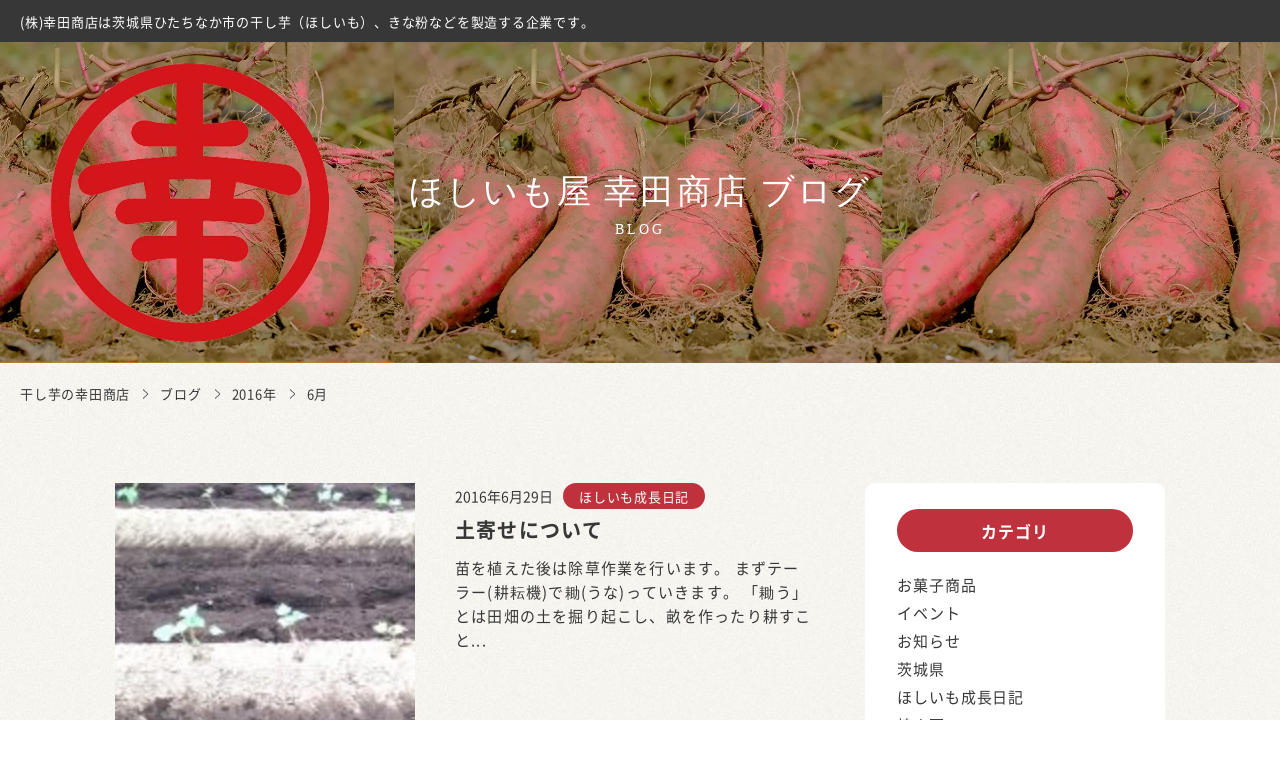

--- FILE ---
content_type: text/html; charset=UTF-8
request_url: https://www.k-sho.co.jp/date/2016/06/?post_type=blog
body_size: 23880
content:
<!DOCTYPE html>
<html dir="ltr" lang="ja" prefix="og: https://ogp.me/ns#">
<head>
  <meta charset="UTF-8">
  <meta name="viewport" content="width=device-width, initial-scale=1">
  <!-- <title></title> -->

  <!-- Google Tag Manager -->
  <script>(function(w,d,s,l,i){w[l]=w[l]||[];w[l].push({'gtm.start':
  new Date().getTime(),event:'gtm.js'});var f=d.getElementsByTagName(s)[0],
  j=d.createElement(s),dl=l!='dataLayer'?'&l='+l:'';j.async=true;j.src=
  'https://www.googletagmanager.com/gtm.js?id='+i+dl;f.parentNode.insertBefore(j,f);
  })(window,document,'script','dataLayer','GTM-WJ5388W');</script>
  <!-- End Google Tag Manager -->

  <title>6月, 2016 | 干し芋の幸田商店</title>

		<!-- All in One SEO 4.9.3 - aioseo.com -->
	<meta name="robots" content="max-image-preview:large" />
	<link rel="canonical" href="https://www.k-sho.co.jp/date/2016/06/" />
	<meta name="generator" content="All in One SEO (AIOSEO) 4.9.3" />
		<meta property="og:locale" content="ja_JP" />
		<meta property="og:site_name" content="干し芋の幸田商店 | 茨城県ひたちなか市のほしいもなど素材を活かした食品の製造・販売" />
		<meta property="og:type" content="website" />
		<meta property="og:title" content="ブログ | 干し芋の幸田商店" />
		<meta property="og:url" content="https://www.k-sho.co.jp/date/2016/06/" />
		<meta property="og:image" content="https://www.k-sho.co.jp/cms/wp-content/uploads/2022/01/apple-touch-icon-180x180-1.png" />
		<meta property="og:image:secure_url" content="https://www.k-sho.co.jp/cms/wp-content/uploads/2022/01/apple-touch-icon-180x180-1.png" />
		<meta name="twitter:card" content="summary" />
		<meta name="twitter:site" content="@hoshiimo_kouda" />
		<meta name="twitter:title" content="ブログ | 干し芋の幸田商店" />
		<meta name="twitter:image" content="https://www.k-sho.co.jp/cms/wp-content/uploads/2022/01/apple-touch-icon-180x180-1.png" />
		<script type="application/ld+json" class="aioseo-schema">
			{"@context":"https:\/\/schema.org","@graph":[{"@type":"BreadcrumbList","@id":"https:\/\/www.k-sho.co.jp\/date\/2016\/06\/#breadcrumblist","itemListElement":[{"@type":"ListItem","@id":"https:\/\/www.k-sho.co.jp#listItem","position":1,"name":"\u30db\u30fc\u30e0","item":"https:\/\/www.k-sho.co.jp","nextItem":{"@type":"ListItem","@id":"https:\/\/www.k-sho.co.jp\/date\/2016\/#listItem","name":2016}},{"@type":"ListItem","@id":"https:\/\/www.k-sho.co.jp\/date\/2016\/#listItem","position":2,"name":2016,"item":"https:\/\/www.k-sho.co.jp\/date\/2016\/","nextItem":{"@type":"ListItem","@id":"https:\/\/www.k-sho.co.jp\/date\/2016\/06\/#listItem","name":"06"},"previousItem":{"@type":"ListItem","@id":"https:\/\/www.k-sho.co.jp#listItem","name":"\u30db\u30fc\u30e0"}},{"@type":"ListItem","@id":"https:\/\/www.k-sho.co.jp\/date\/2016\/06\/#listItem","position":3,"name":"06","previousItem":{"@type":"ListItem","@id":"https:\/\/www.k-sho.co.jp\/date\/2016\/#listItem","name":2016}}]},{"@type":"CollectionPage","@id":"https:\/\/www.k-sho.co.jp\/date\/2016\/06\/#collectionpage","url":"https:\/\/www.k-sho.co.jp\/date\/2016\/06\/","name":"6\u6708, 2016 | \u5e72\u3057\u828b\u306e\u5e78\u7530\u5546\u5e97","inLanguage":"ja","isPartOf":{"@id":"https:\/\/www.k-sho.co.jp\/#website"},"breadcrumb":{"@id":"https:\/\/www.k-sho.co.jp\/date\/2016\/06\/#breadcrumblist"}},{"@type":"Organization","@id":"https:\/\/www.k-sho.co.jp\/#organization","name":"\u5e78\u7530\u5546\u5e97","description":"\u8328\u57ce\u770c\u3072\u305f\u3061\u306a\u304b\u5e02\u306e\u307b\u3057\u3044\u3082\u306a\u3069\u7d20\u6750\u3092\u6d3b\u304b\u3057\u305f\u98df\u54c1\u306e\u88fd\u9020\u30fb\u8ca9\u58f2","url":"https:\/\/www.k-sho.co.jp\/","sameAs":["https:\/\/www.facebook.com\/hoshiimokouta","https:\/\/twitter.com\/hoshiimo_kouda","https:\/\/www.instagram.com\/koutashouten\/"]},{"@type":"WebSite","@id":"https:\/\/www.k-sho.co.jp\/#website","url":"https:\/\/www.k-sho.co.jp\/","name":"\u5e72\u3057\u828b\u306e\u5e78\u7530\u5546\u5e97","description":"\u8328\u57ce\u770c\u3072\u305f\u3061\u306a\u304b\u5e02\u306e\u307b\u3057\u3044\u3082\u306a\u3069\u7d20\u6750\u3092\u6d3b\u304b\u3057\u305f\u98df\u54c1\u306e\u88fd\u9020\u30fb\u8ca9\u58f2","inLanguage":"ja","publisher":{"@id":"https:\/\/www.k-sho.co.jp\/#organization"}}]}
		</script>
		<!-- All in One SEO -->

<link rel='dns-prefetch' href='//ajaxzip3.github.io' />
<link rel="alternate" type="application/rss+xml" title="干し芋の幸田商店 &raquo; ブログ フィード" href="https://www.k-sho.co.jp/blog/feed/" />
<style id='wp-img-auto-sizes-contain-inline-css' type='text/css'>
img:is([sizes=auto i],[sizes^="auto," i]){contain-intrinsic-size:3000px 1500px}
/*# sourceURL=wp-img-auto-sizes-contain-inline-css */
</style>
<style id='wp-emoji-styles-inline-css' type='text/css'>

	img.wp-smiley, img.emoji {
		display: inline !important;
		border: none !important;
		box-shadow: none !important;
		height: 1em !important;
		width: 1em !important;
		margin: 0 0.07em !important;
		vertical-align: -0.1em !important;
		background: none !important;
		padding: 0 !important;
	}
/*# sourceURL=wp-emoji-styles-inline-css */
</style>
<style id='wp-block-library-inline-css' type='text/css'>
:root{--wp-block-synced-color:#7a00df;--wp-block-synced-color--rgb:122,0,223;--wp-bound-block-color:var(--wp-block-synced-color);--wp-editor-canvas-background:#ddd;--wp-admin-theme-color:#007cba;--wp-admin-theme-color--rgb:0,124,186;--wp-admin-theme-color-darker-10:#006ba1;--wp-admin-theme-color-darker-10--rgb:0,107,160.5;--wp-admin-theme-color-darker-20:#005a87;--wp-admin-theme-color-darker-20--rgb:0,90,135;--wp-admin-border-width-focus:2px}@media (min-resolution:192dpi){:root{--wp-admin-border-width-focus:1.5px}}.wp-element-button{cursor:pointer}:root .has-very-light-gray-background-color{background-color:#eee}:root .has-very-dark-gray-background-color{background-color:#313131}:root .has-very-light-gray-color{color:#eee}:root .has-very-dark-gray-color{color:#313131}:root .has-vivid-green-cyan-to-vivid-cyan-blue-gradient-background{background:linear-gradient(135deg,#00d084,#0693e3)}:root .has-purple-crush-gradient-background{background:linear-gradient(135deg,#34e2e4,#4721fb 50%,#ab1dfe)}:root .has-hazy-dawn-gradient-background{background:linear-gradient(135deg,#faaca8,#dad0ec)}:root .has-subdued-olive-gradient-background{background:linear-gradient(135deg,#fafae1,#67a671)}:root .has-atomic-cream-gradient-background{background:linear-gradient(135deg,#fdd79a,#004a59)}:root .has-nightshade-gradient-background{background:linear-gradient(135deg,#330968,#31cdcf)}:root .has-midnight-gradient-background{background:linear-gradient(135deg,#020381,#2874fc)}:root{--wp--preset--font-size--normal:16px;--wp--preset--font-size--huge:42px}.has-regular-font-size{font-size:1em}.has-larger-font-size{font-size:2.625em}.has-normal-font-size{font-size:var(--wp--preset--font-size--normal)}.has-huge-font-size{font-size:var(--wp--preset--font-size--huge)}.has-text-align-center{text-align:center}.has-text-align-left{text-align:left}.has-text-align-right{text-align:right}.has-fit-text{white-space:nowrap!important}#end-resizable-editor-section{display:none}.aligncenter{clear:both}.items-justified-left{justify-content:flex-start}.items-justified-center{justify-content:center}.items-justified-right{justify-content:flex-end}.items-justified-space-between{justify-content:space-between}.screen-reader-text{border:0;clip-path:inset(50%);height:1px;margin:-1px;overflow:hidden;padding:0;position:absolute;width:1px;word-wrap:normal!important}.screen-reader-text:focus{background-color:#ddd;clip-path:none;color:#444;display:block;font-size:1em;height:auto;left:5px;line-height:normal;padding:15px 23px 14px;text-decoration:none;top:5px;width:auto;z-index:100000}html :where(.has-border-color){border-style:solid}html :where([style*=border-top-color]){border-top-style:solid}html :where([style*=border-right-color]){border-right-style:solid}html :where([style*=border-bottom-color]){border-bottom-style:solid}html :where([style*=border-left-color]){border-left-style:solid}html :where([style*=border-width]){border-style:solid}html :where([style*=border-top-width]){border-top-style:solid}html :where([style*=border-right-width]){border-right-style:solid}html :where([style*=border-bottom-width]){border-bottom-style:solid}html :where([style*=border-left-width]){border-left-style:solid}html :where(img[class*=wp-image-]){height:auto;max-width:100%}:where(figure){margin:0 0 1em}html :where(.is-position-sticky){--wp-admin--admin-bar--position-offset:var(--wp-admin--admin-bar--height,0px)}@media screen and (max-width:600px){html :where(.is-position-sticky){--wp-admin--admin-bar--position-offset:0px}}

/*# sourceURL=wp-block-library-inline-css */
</style><style id='global-styles-inline-css' type='text/css'>
:root{--wp--preset--aspect-ratio--square: 1;--wp--preset--aspect-ratio--4-3: 4/3;--wp--preset--aspect-ratio--3-4: 3/4;--wp--preset--aspect-ratio--3-2: 3/2;--wp--preset--aspect-ratio--2-3: 2/3;--wp--preset--aspect-ratio--16-9: 16/9;--wp--preset--aspect-ratio--9-16: 9/16;--wp--preset--color--black: #000000;--wp--preset--color--cyan-bluish-gray: #abb8c3;--wp--preset--color--white: #ffffff;--wp--preset--color--pale-pink: #f78da7;--wp--preset--color--vivid-red: #cf2e2e;--wp--preset--color--luminous-vivid-orange: #ff6900;--wp--preset--color--luminous-vivid-amber: #fcb900;--wp--preset--color--light-green-cyan: #7bdcb5;--wp--preset--color--vivid-green-cyan: #00d084;--wp--preset--color--pale-cyan-blue: #8ed1fc;--wp--preset--color--vivid-cyan-blue: #0693e3;--wp--preset--color--vivid-purple: #9b51e0;--wp--preset--gradient--vivid-cyan-blue-to-vivid-purple: linear-gradient(135deg,rgb(6,147,227) 0%,rgb(155,81,224) 100%);--wp--preset--gradient--light-green-cyan-to-vivid-green-cyan: linear-gradient(135deg,rgb(122,220,180) 0%,rgb(0,208,130) 100%);--wp--preset--gradient--luminous-vivid-amber-to-luminous-vivid-orange: linear-gradient(135deg,rgb(252,185,0) 0%,rgb(255,105,0) 100%);--wp--preset--gradient--luminous-vivid-orange-to-vivid-red: linear-gradient(135deg,rgb(255,105,0) 0%,rgb(207,46,46) 100%);--wp--preset--gradient--very-light-gray-to-cyan-bluish-gray: linear-gradient(135deg,rgb(238,238,238) 0%,rgb(169,184,195) 100%);--wp--preset--gradient--cool-to-warm-spectrum: linear-gradient(135deg,rgb(74,234,220) 0%,rgb(151,120,209) 20%,rgb(207,42,186) 40%,rgb(238,44,130) 60%,rgb(251,105,98) 80%,rgb(254,248,76) 100%);--wp--preset--gradient--blush-light-purple: linear-gradient(135deg,rgb(255,206,236) 0%,rgb(152,150,240) 100%);--wp--preset--gradient--blush-bordeaux: linear-gradient(135deg,rgb(254,205,165) 0%,rgb(254,45,45) 50%,rgb(107,0,62) 100%);--wp--preset--gradient--luminous-dusk: linear-gradient(135deg,rgb(255,203,112) 0%,rgb(199,81,192) 50%,rgb(65,88,208) 100%);--wp--preset--gradient--pale-ocean: linear-gradient(135deg,rgb(255,245,203) 0%,rgb(182,227,212) 50%,rgb(51,167,181) 100%);--wp--preset--gradient--electric-grass: linear-gradient(135deg,rgb(202,248,128) 0%,rgb(113,206,126) 100%);--wp--preset--gradient--midnight: linear-gradient(135deg,rgb(2,3,129) 0%,rgb(40,116,252) 100%);--wp--preset--font-size--small: 13px;--wp--preset--font-size--medium: 20px;--wp--preset--font-size--large: 36px;--wp--preset--font-size--x-large: 42px;--wp--preset--spacing--20: 0.44rem;--wp--preset--spacing--30: 0.67rem;--wp--preset--spacing--40: 1rem;--wp--preset--spacing--50: 1.5rem;--wp--preset--spacing--60: 2.25rem;--wp--preset--spacing--70: 3.38rem;--wp--preset--spacing--80: 5.06rem;--wp--preset--shadow--natural: 6px 6px 9px rgba(0, 0, 0, 0.2);--wp--preset--shadow--deep: 12px 12px 50px rgba(0, 0, 0, 0.4);--wp--preset--shadow--sharp: 6px 6px 0px rgba(0, 0, 0, 0.2);--wp--preset--shadow--outlined: 6px 6px 0px -3px rgb(255, 255, 255), 6px 6px rgb(0, 0, 0);--wp--preset--shadow--crisp: 6px 6px 0px rgb(0, 0, 0);}:where(.is-layout-flex){gap: 0.5em;}:where(.is-layout-grid){gap: 0.5em;}body .is-layout-flex{display: flex;}.is-layout-flex{flex-wrap: wrap;align-items: center;}.is-layout-flex > :is(*, div){margin: 0;}body .is-layout-grid{display: grid;}.is-layout-grid > :is(*, div){margin: 0;}:where(.wp-block-columns.is-layout-flex){gap: 2em;}:where(.wp-block-columns.is-layout-grid){gap: 2em;}:where(.wp-block-post-template.is-layout-flex){gap: 1.25em;}:where(.wp-block-post-template.is-layout-grid){gap: 1.25em;}.has-black-color{color: var(--wp--preset--color--black) !important;}.has-cyan-bluish-gray-color{color: var(--wp--preset--color--cyan-bluish-gray) !important;}.has-white-color{color: var(--wp--preset--color--white) !important;}.has-pale-pink-color{color: var(--wp--preset--color--pale-pink) !important;}.has-vivid-red-color{color: var(--wp--preset--color--vivid-red) !important;}.has-luminous-vivid-orange-color{color: var(--wp--preset--color--luminous-vivid-orange) !important;}.has-luminous-vivid-amber-color{color: var(--wp--preset--color--luminous-vivid-amber) !important;}.has-light-green-cyan-color{color: var(--wp--preset--color--light-green-cyan) !important;}.has-vivid-green-cyan-color{color: var(--wp--preset--color--vivid-green-cyan) !important;}.has-pale-cyan-blue-color{color: var(--wp--preset--color--pale-cyan-blue) !important;}.has-vivid-cyan-blue-color{color: var(--wp--preset--color--vivid-cyan-blue) !important;}.has-vivid-purple-color{color: var(--wp--preset--color--vivid-purple) !important;}.has-black-background-color{background-color: var(--wp--preset--color--black) !important;}.has-cyan-bluish-gray-background-color{background-color: var(--wp--preset--color--cyan-bluish-gray) !important;}.has-white-background-color{background-color: var(--wp--preset--color--white) !important;}.has-pale-pink-background-color{background-color: var(--wp--preset--color--pale-pink) !important;}.has-vivid-red-background-color{background-color: var(--wp--preset--color--vivid-red) !important;}.has-luminous-vivid-orange-background-color{background-color: var(--wp--preset--color--luminous-vivid-orange) !important;}.has-luminous-vivid-amber-background-color{background-color: var(--wp--preset--color--luminous-vivid-amber) !important;}.has-light-green-cyan-background-color{background-color: var(--wp--preset--color--light-green-cyan) !important;}.has-vivid-green-cyan-background-color{background-color: var(--wp--preset--color--vivid-green-cyan) !important;}.has-pale-cyan-blue-background-color{background-color: var(--wp--preset--color--pale-cyan-blue) !important;}.has-vivid-cyan-blue-background-color{background-color: var(--wp--preset--color--vivid-cyan-blue) !important;}.has-vivid-purple-background-color{background-color: var(--wp--preset--color--vivid-purple) !important;}.has-black-border-color{border-color: var(--wp--preset--color--black) !important;}.has-cyan-bluish-gray-border-color{border-color: var(--wp--preset--color--cyan-bluish-gray) !important;}.has-white-border-color{border-color: var(--wp--preset--color--white) !important;}.has-pale-pink-border-color{border-color: var(--wp--preset--color--pale-pink) !important;}.has-vivid-red-border-color{border-color: var(--wp--preset--color--vivid-red) !important;}.has-luminous-vivid-orange-border-color{border-color: var(--wp--preset--color--luminous-vivid-orange) !important;}.has-luminous-vivid-amber-border-color{border-color: var(--wp--preset--color--luminous-vivid-amber) !important;}.has-light-green-cyan-border-color{border-color: var(--wp--preset--color--light-green-cyan) !important;}.has-vivid-green-cyan-border-color{border-color: var(--wp--preset--color--vivid-green-cyan) !important;}.has-pale-cyan-blue-border-color{border-color: var(--wp--preset--color--pale-cyan-blue) !important;}.has-vivid-cyan-blue-border-color{border-color: var(--wp--preset--color--vivid-cyan-blue) !important;}.has-vivid-purple-border-color{border-color: var(--wp--preset--color--vivid-purple) !important;}.has-vivid-cyan-blue-to-vivid-purple-gradient-background{background: var(--wp--preset--gradient--vivid-cyan-blue-to-vivid-purple) !important;}.has-light-green-cyan-to-vivid-green-cyan-gradient-background{background: var(--wp--preset--gradient--light-green-cyan-to-vivid-green-cyan) !important;}.has-luminous-vivid-amber-to-luminous-vivid-orange-gradient-background{background: var(--wp--preset--gradient--luminous-vivid-amber-to-luminous-vivid-orange) !important;}.has-luminous-vivid-orange-to-vivid-red-gradient-background{background: var(--wp--preset--gradient--luminous-vivid-orange-to-vivid-red) !important;}.has-very-light-gray-to-cyan-bluish-gray-gradient-background{background: var(--wp--preset--gradient--very-light-gray-to-cyan-bluish-gray) !important;}.has-cool-to-warm-spectrum-gradient-background{background: var(--wp--preset--gradient--cool-to-warm-spectrum) !important;}.has-blush-light-purple-gradient-background{background: var(--wp--preset--gradient--blush-light-purple) !important;}.has-blush-bordeaux-gradient-background{background: var(--wp--preset--gradient--blush-bordeaux) !important;}.has-luminous-dusk-gradient-background{background: var(--wp--preset--gradient--luminous-dusk) !important;}.has-pale-ocean-gradient-background{background: var(--wp--preset--gradient--pale-ocean) !important;}.has-electric-grass-gradient-background{background: var(--wp--preset--gradient--electric-grass) !important;}.has-midnight-gradient-background{background: var(--wp--preset--gradient--midnight) !important;}.has-small-font-size{font-size: var(--wp--preset--font-size--small) !important;}.has-medium-font-size{font-size: var(--wp--preset--font-size--medium) !important;}.has-large-font-size{font-size: var(--wp--preset--font-size--large) !important;}.has-x-large-font-size{font-size: var(--wp--preset--font-size--x-large) !important;}
/*# sourceURL=global-styles-inline-css */
</style>

<style id='classic-theme-styles-inline-css' type='text/css'>
/*! This file is auto-generated */
.wp-block-button__link{color:#fff;background-color:#32373c;border-radius:9999px;box-shadow:none;text-decoration:none;padding:calc(.667em + 2px) calc(1.333em + 2px);font-size:1.125em}.wp-block-file__button{background:#32373c;color:#fff;text-decoration:none}
/*# sourceURL=/wp-includes/css/classic-themes.min.css */
</style>
<link rel='stylesheet' id='searchandfilter-css' href='https://www.k-sho.co.jp/cms/wp-content/plugins/search-filter/style.css?ver=1' type='text/css' media='all' />
<link rel='stylesheet' id='startkit-style-css' href='https://www.k-sho.co.jp/cms/wp-content/themes/kouta-sho/style.css?ver=1.0.0' type='text/css' media='all' />
<link rel='stylesheet' id='wp-pagenavi-css' href='https://www.k-sho.co.jp/cms/wp-content/plugins/wp-pagenavi/pagenavi-css.css?ver=2.70' type='text/css' media='all' />
<script type="text/javascript" src="https://www.k-sho.co.jp/cms/wp-includes/js/jquery/jquery.min.js?ver=3.7.1" id="jquery-core-js"></script>
<script type="text/javascript" src="https://www.k-sho.co.jp/cms/wp-includes/js/jquery/jquery-migrate.min.js?ver=3.4.1" id="jquery-migrate-js"></script>
<link rel="https://api.w.org/" href="https://www.k-sho.co.jp/wp-json/" /><link rel="EditURI" type="application/rsd+xml" title="RSD" href="https://www.k-sho.co.jp/cms/xmlrpc.php?rsd" />
<meta name="generator" content="WordPress 6.9" />

  <link rel="stylesheet" href="https://www.k-sho.co.jp/cms/wp-content/themes/kouta-sho/css/style.css?020302">
  <link rel="stylesheet" href="https://www.k-sho.co.jp/cms/wp-content/themes/kouta-sho/css/swiper-bundle.css">
  <link rel="stylesheet" type="text/css" href="https://www.k-sho.co.jp/cms/wp-content/themes/kouta-sho/css/luminous-basic.min.css">
  <link rel="icon" href="https://www.k-sho.co.jp/cms/wp-content/themes/kouta-sho/images/favicon.ico" id="favicon">
  <link rel="apple-touch-icon" sizes="180x180" href="https://www.k-sho.co.jp/cms/wp-content/themes/kouta-sho/images//apple-touch-icon-180x180.png">

  <script>
    (function(d) {
      var config = {
        kitId: 'jff2lwe',
        scriptTimeout: 3000,
        async: true
      },
      h=d.documentElement,t=setTimeout(function(){h.className=h.className.replace(/\bwf-loading\b/g,"")+" wf-inactive";},config.scriptTimeout),tk=d.createElement("script"),f=false,s=d.getElementsByTagName("script")[0],a;h.className+=" wf-loading";tk.src='https://use.typekit.net/'+config.kitId+'.js';tk.async=true;tk.onload=tk.onreadystatechange=function(){a=this.readyState;if(f||a&&a!="complete"&&a!="loaded")return;f=true;clearTimeout(t);try{Typekit.load(config)}catch(e){}};s.parentNode.insertBefore(tk,s)
    })(document);
  </script>
</head>
<body class="archive date post-type-archive post-type-archive-blog wp-theme-kouta-sho">

<!-- Google Tag Manager (noscript) -->
<noscript><iframe src="https://www.googletagmanager.com/ns.html?id=GTM-WJ5388W"
height="0" width="0" style="display:none;visibility:hidden"></iframe></noscript>
<!-- End Google Tag Manager (noscript) -->

  <!-- <div class="first_animation">
    <div class="logo_area">
      <img class="first_logo_area" src="https://www.k-sho.co.jp/cms/wp-content/themes/kouta-sho/images/first_logo.png" width="222" height="178" alt="幸田商店 50周年">
      <img class="first_logo_txt_01" src="https://www.k-sho.co.jp/cms/wp-content/themes/kouta-sho/images/first_logo_txt_01.png" width="241" height="19" alt="人々の幸せと健康をつくる">
      <img class="first_logo_txt_02" src="https://www.k-sho.co.jp/cms/wp-content/themes/kouta-sho/images/first_logo_txt_02.png" width="258" height="71" alt="幸田商店">
    </div>
  </div>   -->



<div id="hamburgerMenu">
  <div class="line bar01"></div>
  <div class="line bar02"></div>
  <div class="line bar03"></div>
</div>
<div class="hamburger_content">
  <div class="hamburger_content_inner">
    <div class="hamburgerMenu_close">
      <div class="line bar01"></div>
      <div class="line bar02"></div>
    </div>
    <div class="hamburger_content_inner_menu blog_none">
      <article>
        <div class="link_other"><a href="https://www.k-sho.co.jp/product/">商品情報</a></div>
        <ul>
          <li><a href="https://www.k-sho.co.jp/product_classification/individual/?product_category=hoshiimo&post_types=product">ほしいも</a></li>
          <li><a href="https://www.k-sho.co.jp/product_classification/corporation/?product_category=kinako&post_types=product">きなこ</a></li>
          <!-- <li><a href="/product_classification/corporation/?product_category=kansouyasai&post_types=product">乾燥野菜</a></li> -->
          <li><a href="https://www.k-sho.co.jp/product_classification/corporation/?product_category=katakuriko&post_types=product">片栗粉</a></li>
          <li><a href="https://www.k-sho.co.jp/product_classification/corporation/?product_category=wafun&post_types=product">和粉</a></li>
          <li><a href="https://www.k-sho.co.jp/product_classification/corporation/?product_category=tsukemono&post_types=product">漬物関連</a></li>
          <li><a href="https://www.k-sho.co.jp/product_classification/corporation/?product_category=mame&post_types=product">豆類</a></li>
          <li><a href="https://www.k-sho.co.jp/product_classification/corporation/?product_category=mugicha&post_types=product">麦茶</a></li>
          <li><a href="https://www.k-sho.co.jp/product_classification/individual/?product_category=others&post_types=product">その他</a></li>
          <!-- <li><a href="https://www.k-sho.co.jp/product_category/hoshiimo/">ほしいも</a></li>
          <li><a href="https://www.k-sho.co.jp/product_category/kinako/">きなこ</a></li>
          <li><a href="https://www.k-sho.co.jp/product_category/kansouyasai/">乾燥野菜</a></li>
          <li><a href="https://www.k-sho.co.jp/product_category/katakuriko/">片栗粉</a></li>
          <li><a href="https://www.k-sho.co.jp/product_category/wafun/">和粉</a></li>
          <li><a href="https://www.k-sho.co.jp/product_category/tsukemono/">漬物関連</a></li>
          <li><a href="https://www.k-sho.co.jp/product_category/mame/">豆類</a></li>
          <li><a href="https://www.k-sho.co.jp/product_category/mugicha/">麦茶</a></li>
          <li><a href="https://www.k-sho.co.jp/product_category/others/">その他</a></li> -->
        </ul>
      </article>
      <article>
        <div class="link_other"><a href="https://www.k-sho.co.jp/policy/">幸田のものづくり</a></div>
        <ul>
          <li class="xs-all"><a href="https://www.k-sho.co.jp/policy/culture/">誠実な企業文化</a></li>
          <li class="xs-all"><a href="https://www.k-sho.co.jp/policy/howtomake/">幸田商店のほしいも</a></li>
        </ul>
      </article>
      <article>
        <div class="link_other"><a href="https://www.k-sho.co.jp/company/">会社情報</a></div>
        <ul>
          <li><a href="https://www.k-sho.co.jp/company/#target_company_01">社長あいさつ</a></li>
          <li><a href="https://www.k-sho.co.jp/company/#target_company_02">会社概要</a></li>
          <li><a href="https://www.k-sho.co.jp/company/#target_company_03">企業理念</a></li>
          <li><a href="https://www.k-sho.co.jp/company/history/">沿革</a></li>
          <li><a href="https://www.k-sho.co.jp/recruit/">採用情報</a></li>
        </ul>
      </article>
      <article>
        <div class="link_other"><a href="https://www.k-sho.co.jp/store/">店舗情報</a></div>
        <ul>
          <li class="xs-all"><a href="https://www.k-sho.co.jp/store/#target_mito">水戸駅ビルエクセルみなみ直営店</a></li>
          <li class="xs-all"><a href="https://www.k-sho.co.jp/store/#target_katsuda">勝田駅直営店</a></li>
          <li class="xs-all"><a href="https://www.koutashop.com/" target="_blank">オンラインショップ</a></li>
        </ul>
      </article>
      <article>
        <div class="link_other lc"><a href="https://www.k-sho.co.jp/faq/">よくあるご質問</a></div>
        <div class="link_other lc"><a href="https://www.k-sho.co.jp/contact-form/">お問い合わせ</a></div>
        <div class="link_other lc"><a href="https://www.k-sho.co.jp/corporation/">法人のお客様へ</a></div>
      </article>
      <div class="contact_onlineShopButton">
        <a href="https://www.koutashop.com/" target="_blank">公式オンラインショップ</a>
      </div>
    </div>

          <div class="hamburger_content_inner_menu blog">
        <div class="blog_top"><a href="https://www.k-sho.co.jp/blog/">ほしいも屋 幸田商店ブログTOP</a></div>
        <div class="single_news_side_content">
          <h4>カテゴリ</h4>
          <ul class="single_news_side_content_list">
            <li><a href="https://www.k-sho.co.jp/blogcategory/%e3%81%8a%e8%8f%93%e5%ad%90%e5%95%86%e5%93%81/">お菓子商品</a></li><li><a href="https://www.k-sho.co.jp/blogcategory/%e3%82%a4%e3%83%99%e3%83%b3%e3%83%88/">イベント</a></li><li><a href="https://www.k-sho.co.jp/blogcategory/info/">お知らせ</a></li><li><a href="https://www.k-sho.co.jp/blogcategory/%e8%8c%a8%e5%9f%8e%e7%9c%8c/">茨城県</a></li><li><a href="https://www.k-sho.co.jp/blogcategory/hosiimo/">ほしいも成長日記</a></li><li><a href="https://www.k-sho.co.jp/blogcategory/%e7%84%bc%e3%81%8d%e6%a0%97/">焼き栗</a></li><li><a href="https://www.k-sho.co.jp/blogcategory/product/">製品情報</a></li><li><a href="https://www.k-sho.co.jp/blogcategory/%e3%82%aa%e3%83%b3%e3%83%a9%e3%82%a4%e3%83%b3%e3%82%b7%e3%83%a7%e3%83%83%e3%83%97/">オンラインショップ</a></li><li><a href="https://www.k-sho.co.jp/blogcategory/%e3%81%bb%e3%81%97%e3%81%84%e3%82%82%e5%ad%a6%e6%a0%a1/">ほしいも学校</a></li><li><a href="https://www.k-sho.co.jp/blogcategory/%e4%b9%be%e7%89%a9%e5%95%86%e5%93%81/">乾物商品</a></li><li><a href="https://www.k-sho.co.jp/blogcategory/%e3%82%a8%e3%82%af%e3%82%bb%e3%83%ab%e3%81%bf%e3%81%aa%e3%81%bf%e5%ba%97/">エクセルみなみ店</a></li><li><a href="https://www.k-sho.co.jp/blogcategory/%e3%81%8d%e3%81%aa%e3%81%93/">きなこ</a></li><li><a href="https://www.k-sho.co.jp/blogcategory/%e3%81%b2%e3%81%9f%e3%81%a1%e3%81%aa%e3%81%8b%e5%b8%82/">ひたちなか市</a></li><li><a href="https://www.k-sho.co.jp/blogcategory/%e3%83%ac%e3%82%b7%e3%83%94/">レシピ</a></li><li><a href="https://www.k-sho.co.jp/blogcategory/%e3%81%bb%e3%81%97%e3%81%84%e3%82%82/">ほしいも</a></li><li><a href="https://www.k-sho.co.jp/blogcategory/kouta-happy-food-market/">KOUTA HAPPY FOOD MARKET</a></li><li><a href="https://www.k-sho.co.jp/blogcategory/%e5%86%b7%e5%87%8d%e7%84%bc%e3%81%8d%e8%8a%8b/">冷凍焼き芋</a></li><li><a href="https://www.k-sho.co.jp/blogcategory/%e5%8b%9d%e7%94%b0%e9%a7%85%e5%ba%97/">勝田駅店</a></li><li><a href="https://www.k-sho.co.jp/blogcategory/%e4%b9%be%e7%87%a5%e9%87%8e%e8%8f%9c/">乾燥野菜</a></li><li><a href="https://www.k-sho.co.jp/blogcategory/%e3%83%a1%e3%83%87%e3%82%a3%e3%82%a2%e6%83%85%e5%a0%b1/">メディア情報</a></li>          </ul>
        </div>
        <div class="single_news_side_content">
          <h4>月別アーカイブ</h4>
          <div class="single_yearMonth">
            <ul>
                              <li class="year-ttl">2026年</li>
                <li class="month-area">
                  <ul class="blog-items">
                                          <li class="month-ttl">
                        <a id="post-1558" href="https://www.k-sho.co.jp/blog/2026/1/">1月</a>
                        <span class="post-count">(4)</span> <!-- 投稿数を表示 -->
                      </li><!-- month-ttl -->
                                      </ul><!-- blog-items -->
                </li><!-- month-area -->
                              <li class="year-ttl">2025年</li>
                <li class="month-area">
                  <ul class="blog-items">
                                          <li class="month-ttl">
                        <a id="post-1558" href="https://www.k-sho.co.jp/blog/2025/12/">12月</a>
                        <span class="post-count">(4)</span> <!-- 投稿数を表示 -->
                      </li><!-- month-ttl -->
                                          <li class="month-ttl">
                        <a id="post-1558" href="https://www.k-sho.co.jp/blog/2025/11/">11月</a>
                        <span class="post-count">(4)</span> <!-- 投稿数を表示 -->
                      </li><!-- month-ttl -->
                                          <li class="month-ttl">
                        <a id="post-1558" href="https://www.k-sho.co.jp/blog/2025/10/">10月</a>
                        <span class="post-count">(5)</span> <!-- 投稿数を表示 -->
                      </li><!-- month-ttl -->
                                          <li class="month-ttl">
                        <a id="post-1558" href="https://www.k-sho.co.jp/blog/2025/9/">9月</a>
                        <span class="post-count">(4)</span> <!-- 投稿数を表示 -->
                      </li><!-- month-ttl -->
                                          <li class="month-ttl">
                        <a id="post-1558" href="https://www.k-sho.co.jp/blog/2025/8/">8月</a>
                        <span class="post-count">(5)</span> <!-- 投稿数を表示 -->
                      </li><!-- month-ttl -->
                                          <li class="month-ttl">
                        <a id="post-1558" href="https://www.k-sho.co.jp/blog/2025/7/">7月</a>
                        <span class="post-count">(4)</span> <!-- 投稿数を表示 -->
                      </li><!-- month-ttl -->
                                          <li class="month-ttl">
                        <a id="post-1558" href="https://www.k-sho.co.jp/blog/2025/6/">6月</a>
                        <span class="post-count">(5)</span> <!-- 投稿数を表示 -->
                      </li><!-- month-ttl -->
                                          <li class="month-ttl">
                        <a id="post-1558" href="https://www.k-sho.co.jp/blog/2025/5/">5月</a>
                        <span class="post-count">(5)</span> <!-- 投稿数を表示 -->
                      </li><!-- month-ttl -->
                                          <li class="month-ttl">
                        <a id="post-1558" href="https://www.k-sho.co.jp/blog/2025/4/">4月</a>
                        <span class="post-count">(5)</span> <!-- 投稿数を表示 -->
                      </li><!-- month-ttl -->
                                          <li class="month-ttl">
                        <a id="post-1558" href="https://www.k-sho.co.jp/blog/2025/3/">3月</a>
                        <span class="post-count">(4)</span> <!-- 投稿数を表示 -->
                      </li><!-- month-ttl -->
                                          <li class="month-ttl">
                        <a id="post-1558" href="https://www.k-sho.co.jp/blog/2025/2/">2月</a>
                        <span class="post-count">(5)</span> <!-- 投稿数を表示 -->
                      </li><!-- month-ttl -->
                                          <li class="month-ttl">
                        <a id="post-1558" href="https://www.k-sho.co.jp/blog/2025/1/">1月</a>
                        <span class="post-count">(6)</span> <!-- 投稿数を表示 -->
                      </li><!-- month-ttl -->
                                      </ul><!-- blog-items -->
                </li><!-- month-area -->
                              <li class="year-ttl">2024年</li>
                <li class="month-area">
                  <ul class="blog-items">
                                          <li class="month-ttl">
                        <a id="post-1558" href="https://www.k-sho.co.jp/blog/2024/12/">12月</a>
                        <span class="post-count">(2)</span> <!-- 投稿数を表示 -->
                      </li><!-- month-ttl -->
                                          <li class="month-ttl">
                        <a id="post-1558" href="https://www.k-sho.co.jp/blog/2024/11/">11月</a>
                        <span class="post-count">(3)</span> <!-- 投稿数を表示 -->
                      </li><!-- month-ttl -->
                                          <li class="month-ttl">
                        <a id="post-1558" href="https://www.k-sho.co.jp/blog/2024/10/">10月</a>
                        <span class="post-count">(6)</span> <!-- 投稿数を表示 -->
                      </li><!-- month-ttl -->
                                          <li class="month-ttl">
                        <a id="post-1558" href="https://www.k-sho.co.jp/blog/2024/9/">9月</a>
                        <span class="post-count">(5)</span> <!-- 投稿数を表示 -->
                      </li><!-- month-ttl -->
                                          <li class="month-ttl">
                        <a id="post-1558" href="https://www.k-sho.co.jp/blog/2024/8/">8月</a>
                        <span class="post-count">(4)</span> <!-- 投稿数を表示 -->
                      </li><!-- month-ttl -->
                                          <li class="month-ttl">
                        <a id="post-1558" href="https://www.k-sho.co.jp/blog/2024/7/">7月</a>
                        <span class="post-count">(3)</span> <!-- 投稿数を表示 -->
                      </li><!-- month-ttl -->
                                          <li class="month-ttl">
                        <a id="post-1558" href="https://www.k-sho.co.jp/blog/2024/6/">6月</a>
                        <span class="post-count">(5)</span> <!-- 投稿数を表示 -->
                      </li><!-- month-ttl -->
                                          <li class="month-ttl">
                        <a id="post-1558" href="https://www.k-sho.co.jp/blog/2024/5/">5月</a>
                        <span class="post-count">(5)</span> <!-- 投稿数を表示 -->
                      </li><!-- month-ttl -->
                                          <li class="month-ttl">
                        <a id="post-1558" href="https://www.k-sho.co.jp/blog/2024/4/">4月</a>
                        <span class="post-count">(4)</span> <!-- 投稿数を表示 -->
                      </li><!-- month-ttl -->
                                          <li class="month-ttl">
                        <a id="post-1558" href="https://www.k-sho.co.jp/blog/2024/3/">3月</a>
                        <span class="post-count">(4)</span> <!-- 投稿数を表示 -->
                      </li><!-- month-ttl -->
                                          <li class="month-ttl">
                        <a id="post-1558" href="https://www.k-sho.co.jp/blog/2024/2/">2月</a>
                        <span class="post-count">(4)</span> <!-- 投稿数を表示 -->
                      </li><!-- month-ttl -->
                                          <li class="month-ttl">
                        <a id="post-1558" href="https://www.k-sho.co.jp/blog/2024/1/">1月</a>
                        <span class="post-count">(4)</span> <!-- 投稿数を表示 -->
                      </li><!-- month-ttl -->
                                      </ul><!-- blog-items -->
                </li><!-- month-area -->
                              <li class="year-ttl">2023年</li>
                <li class="month-area">
                  <ul class="blog-items">
                                          <li class="month-ttl">
                        <a id="post-1558" href="https://www.k-sho.co.jp/blog/2023/12/">12月</a>
                        <span class="post-count">(4)</span> <!-- 投稿数を表示 -->
                      </li><!-- month-ttl -->
                                          <li class="month-ttl">
                        <a id="post-1558" href="https://www.k-sho.co.jp/blog/2023/11/">11月</a>
                        <span class="post-count">(4)</span> <!-- 投稿数を表示 -->
                      </li><!-- month-ttl -->
                                          <li class="month-ttl">
                        <a id="post-1558" href="https://www.k-sho.co.jp/blog/2023/10/">10月</a>
                        <span class="post-count">(4)</span> <!-- 投稿数を表示 -->
                      </li><!-- month-ttl -->
                                          <li class="month-ttl">
                        <a id="post-1558" href="https://www.k-sho.co.jp/blog/2023/9/">9月</a>
                        <span class="post-count">(3)</span> <!-- 投稿数を表示 -->
                      </li><!-- month-ttl -->
                                          <li class="month-ttl">
                        <a id="post-1558" href="https://www.k-sho.co.jp/blog/2023/8/">8月</a>
                        <span class="post-count">(3)</span> <!-- 投稿数を表示 -->
                      </li><!-- month-ttl -->
                                          <li class="month-ttl">
                        <a id="post-1558" href="https://www.k-sho.co.jp/blog/2023/7/">7月</a>
                        <span class="post-count">(4)</span> <!-- 投稿数を表示 -->
                      </li><!-- month-ttl -->
                                          <li class="month-ttl">
                        <a id="post-1558" href="https://www.k-sho.co.jp/blog/2023/6/">6月</a>
                        <span class="post-count">(5)</span> <!-- 投稿数を表示 -->
                      </li><!-- month-ttl -->
                                          <li class="month-ttl">
                        <a id="post-1558" href="https://www.k-sho.co.jp/blog/2023/5/">5月</a>
                        <span class="post-count">(4)</span> <!-- 投稿数を表示 -->
                      </li><!-- month-ttl -->
                                          <li class="month-ttl">
                        <a id="post-1558" href="https://www.k-sho.co.jp/blog/2023/4/">4月</a>
                        <span class="post-count">(4)</span> <!-- 投稿数を表示 -->
                      </li><!-- month-ttl -->
                                          <li class="month-ttl">
                        <a id="post-1558" href="https://www.k-sho.co.jp/blog/2023/3/">3月</a>
                        <span class="post-count">(5)</span> <!-- 投稿数を表示 -->
                      </li><!-- month-ttl -->
                                          <li class="month-ttl">
                        <a id="post-1558" href="https://www.k-sho.co.jp/blog/2023/2/">2月</a>
                        <span class="post-count">(4)</span> <!-- 投稿数を表示 -->
                      </li><!-- month-ttl -->
                                          <li class="month-ttl">
                        <a id="post-1558" href="https://www.k-sho.co.jp/blog/2023/1/">1月</a>
                        <span class="post-count">(3)</span> <!-- 投稿数を表示 -->
                      </li><!-- month-ttl -->
                                      </ul><!-- blog-items -->
                </li><!-- month-area -->
                              <li class="year-ttl">2022年</li>
                <li class="month-area">
                  <ul class="blog-items">
                                          <li class="month-ttl">
                        <a id="post-1558" href="https://www.k-sho.co.jp/blog/2022/12/">12月</a>
                        <span class="post-count">(5)</span> <!-- 投稿数を表示 -->
                      </li><!-- month-ttl -->
                                          <li class="month-ttl">
                        <a id="post-1558" href="https://www.k-sho.co.jp/blog/2022/11/">11月</a>
                        <span class="post-count">(5)</span> <!-- 投稿数を表示 -->
                      </li><!-- month-ttl -->
                                          <li class="month-ttl">
                        <a id="post-1558" href="https://www.k-sho.co.jp/blog/2022/10/">10月</a>
                        <span class="post-count">(5)</span> <!-- 投稿数を表示 -->
                      </li><!-- month-ttl -->
                                          <li class="month-ttl">
                        <a id="post-1558" href="https://www.k-sho.co.jp/blog/2022/9/">9月</a>
                        <span class="post-count">(5)</span> <!-- 投稿数を表示 -->
                      </li><!-- month-ttl -->
                                          <li class="month-ttl">
                        <a id="post-1558" href="https://www.k-sho.co.jp/blog/2022/8/">8月</a>
                        <span class="post-count">(5)</span> <!-- 投稿数を表示 -->
                      </li><!-- month-ttl -->
                                          <li class="month-ttl">
                        <a id="post-1558" href="https://www.k-sho.co.jp/blog/2022/7/">7月</a>
                        <span class="post-count">(5)</span> <!-- 投稿数を表示 -->
                      </li><!-- month-ttl -->
                                          <li class="month-ttl">
                        <a id="post-1558" href="https://www.k-sho.co.jp/blog/2022/6/">6月</a>
                        <span class="post-count">(5)</span> <!-- 投稿数を表示 -->
                      </li><!-- month-ttl -->
                                          <li class="month-ttl">
                        <a id="post-1558" href="https://www.k-sho.co.jp/blog/2022/5/">5月</a>
                        <span class="post-count">(4)</span> <!-- 投稿数を表示 -->
                      </li><!-- month-ttl -->
                                          <li class="month-ttl">
                        <a id="post-1558" href="https://www.k-sho.co.jp/blog/2022/4/">4月</a>
                        <span class="post-count">(4)</span> <!-- 投稿数を表示 -->
                      </li><!-- month-ttl -->
                                          <li class="month-ttl">
                        <a id="post-1558" href="https://www.k-sho.co.jp/blog/2022/3/">3月</a>
                        <span class="post-count">(5)</span> <!-- 投稿数を表示 -->
                      </li><!-- month-ttl -->
                                          <li class="month-ttl">
                        <a id="post-1558" href="https://www.k-sho.co.jp/blog/2022/2/">2月</a>
                        <span class="post-count">(4)</span> <!-- 投稿数を表示 -->
                      </li><!-- month-ttl -->
                                          <li class="month-ttl">
                        <a id="post-1558" href="https://www.k-sho.co.jp/blog/2022/1/">1月</a>
                        <span class="post-count">(4)</span> <!-- 投稿数を表示 -->
                      </li><!-- month-ttl -->
                                      </ul><!-- blog-items -->
                </li><!-- month-area -->
                              <li class="year-ttl">2021年</li>
                <li class="month-area">
                  <ul class="blog-items">
                                          <li class="month-ttl">
                        <a id="post-1558" href="https://www.k-sho.co.jp/blog/2021/12/">12月</a>
                        <span class="post-count">(4)</span> <!-- 投稿数を表示 -->
                      </li><!-- month-ttl -->
                                          <li class="month-ttl">
                        <a id="post-1558" href="https://www.k-sho.co.jp/blog/2021/11/">11月</a>
                        <span class="post-count">(3)</span> <!-- 投稿数を表示 -->
                      </li><!-- month-ttl -->
                                          <li class="month-ttl">
                        <a id="post-1558" href="https://www.k-sho.co.jp/blog/2021/10/">10月</a>
                        <span class="post-count">(4)</span> <!-- 投稿数を表示 -->
                      </li><!-- month-ttl -->
                                          <li class="month-ttl">
                        <a id="post-1558" href="https://www.k-sho.co.jp/blog/2021/9/">9月</a>
                        <span class="post-count">(4)</span> <!-- 投稿数を表示 -->
                      </li><!-- month-ttl -->
                                          <li class="month-ttl">
                        <a id="post-1558" href="https://www.k-sho.co.jp/blog/2021/8/">8月</a>
                        <span class="post-count">(4)</span> <!-- 投稿数を表示 -->
                      </li><!-- month-ttl -->
                                          <li class="month-ttl">
                        <a id="post-1558" href="https://www.k-sho.co.jp/blog/2021/7/">7月</a>
                        <span class="post-count">(4)</span> <!-- 投稿数を表示 -->
                      </li><!-- month-ttl -->
                                          <li class="month-ttl">
                        <a id="post-1558" href="https://www.k-sho.co.jp/blog/2021/6/">6月</a>
                        <span class="post-count">(6)</span> <!-- 投稿数を表示 -->
                      </li><!-- month-ttl -->
                                          <li class="month-ttl">
                        <a id="post-1558" href="https://www.k-sho.co.jp/blog/2021/5/">5月</a>
                        <span class="post-count">(3)</span> <!-- 投稿数を表示 -->
                      </li><!-- month-ttl -->
                                          <li class="month-ttl">
                        <a id="post-1558" href="https://www.k-sho.co.jp/blog/2021/4/">4月</a>
                        <span class="post-count">(7)</span> <!-- 投稿数を表示 -->
                      </li><!-- month-ttl -->
                                          <li class="month-ttl">
                        <a id="post-1558" href="https://www.k-sho.co.jp/blog/2021/3/">3月</a>
                        <span class="post-count">(5)</span> <!-- 投稿数を表示 -->
                      </li><!-- month-ttl -->
                                          <li class="month-ttl">
                        <a id="post-1558" href="https://www.k-sho.co.jp/blog/2021/1/">1月</a>
                        <span class="post-count">(1)</span> <!-- 投稿数を表示 -->
                      </li><!-- month-ttl -->
                                      </ul><!-- blog-items -->
                </li><!-- month-area -->
                              <li class="year-ttl">2020年</li>
                <li class="month-area">
                  <ul class="blog-items">
                                          <li class="month-ttl">
                        <a id="post-1558" href="https://www.k-sho.co.jp/blog/2020/10/">10月</a>
                        <span class="post-count">(1)</span> <!-- 投稿数を表示 -->
                      </li><!-- month-ttl -->
                                          <li class="month-ttl">
                        <a id="post-1558" href="https://www.k-sho.co.jp/blog/2020/1/">1月</a>
                        <span class="post-count">(1)</span> <!-- 投稿数を表示 -->
                      </li><!-- month-ttl -->
                                      </ul><!-- blog-items -->
                </li><!-- month-area -->
                              <li class="year-ttl">2019年</li>
                <li class="month-area">
                  <ul class="blog-items">
                                          <li class="month-ttl">
                        <a id="post-1558" href="https://www.k-sho.co.jp/blog/2019/9/">9月</a>
                        <span class="post-count">(1)</span> <!-- 投稿数を表示 -->
                      </li><!-- month-ttl -->
                                          <li class="month-ttl">
                        <a id="post-1558" href="https://www.k-sho.co.jp/blog/2019/6/">6月</a>
                        <span class="post-count">(1)</span> <!-- 投稿数を表示 -->
                      </li><!-- month-ttl -->
                                          <li class="month-ttl">
                        <a id="post-1558" href="https://www.k-sho.co.jp/blog/2019/5/">5月</a>
                        <span class="post-count">(2)</span> <!-- 投稿数を表示 -->
                      </li><!-- month-ttl -->
                                          <li class="month-ttl">
                        <a id="post-1558" href="https://www.k-sho.co.jp/blog/2019/4/">4月</a>
                        <span class="post-count">(2)</span> <!-- 投稿数を表示 -->
                      </li><!-- month-ttl -->
                                          <li class="month-ttl">
                        <a id="post-1558" href="https://www.k-sho.co.jp/blog/2019/3/">3月</a>
                        <span class="post-count">(1)</span> <!-- 投稿数を表示 -->
                      </li><!-- month-ttl -->
                                          <li class="month-ttl">
                        <a id="post-1558" href="https://www.k-sho.co.jp/blog/2019/2/">2月</a>
                        <span class="post-count">(2)</span> <!-- 投稿数を表示 -->
                      </li><!-- month-ttl -->
                                          <li class="month-ttl">
                        <a id="post-1558" href="https://www.k-sho.co.jp/blog/2019/1/">1月</a>
                        <span class="post-count">(1)</span> <!-- 投稿数を表示 -->
                      </li><!-- month-ttl -->
                                      </ul><!-- blog-items -->
                </li><!-- month-area -->
                              <li class="year-ttl">2018年</li>
                <li class="month-area">
                  <ul class="blog-items">
                                          <li class="month-ttl">
                        <a id="post-1558" href="https://www.k-sho.co.jp/blog/2018/12/">12月</a>
                        <span class="post-count">(2)</span> <!-- 投稿数を表示 -->
                      </li><!-- month-ttl -->
                                          <li class="month-ttl">
                        <a id="post-1558" href="https://www.k-sho.co.jp/blog/2018/11/">11月</a>
                        <span class="post-count">(3)</span> <!-- 投稿数を表示 -->
                      </li><!-- month-ttl -->
                                          <li class="month-ttl">
                        <a id="post-1558" href="https://www.k-sho.co.jp/blog/2018/10/">10月</a>
                        <span class="post-count">(1)</span> <!-- 投稿数を表示 -->
                      </li><!-- month-ttl -->
                                          <li class="month-ttl">
                        <a id="post-1558" href="https://www.k-sho.co.jp/blog/2018/9/">9月</a>
                        <span class="post-count">(1)</span> <!-- 投稿数を表示 -->
                      </li><!-- month-ttl -->
                                          <li class="month-ttl">
                        <a id="post-1558" href="https://www.k-sho.co.jp/blog/2018/8/">8月</a>
                        <span class="post-count">(2)</span> <!-- 投稿数を表示 -->
                      </li><!-- month-ttl -->
                                          <li class="month-ttl">
                        <a id="post-1558" href="https://www.k-sho.co.jp/blog/2018/7/">7月</a>
                        <span class="post-count">(1)</span> <!-- 投稿数を表示 -->
                      </li><!-- month-ttl -->
                                          <li class="month-ttl">
                        <a id="post-1558" href="https://www.k-sho.co.jp/blog/2018/6/">6月</a>
                        <span class="post-count">(2)</span> <!-- 投稿数を表示 -->
                      </li><!-- month-ttl -->
                                          <li class="month-ttl">
                        <a id="post-1558" href="https://www.k-sho.co.jp/blog/2018/5/">5月</a>
                        <span class="post-count">(4)</span> <!-- 投稿数を表示 -->
                      </li><!-- month-ttl -->
                                          <li class="month-ttl">
                        <a id="post-1558" href="https://www.k-sho.co.jp/blog/2018/2/">2月</a>
                        <span class="post-count">(1)</span> <!-- 投稿数を表示 -->
                      </li><!-- month-ttl -->
                                          <li class="month-ttl">
                        <a id="post-1558" href="https://www.k-sho.co.jp/blog/2018/1/">1月</a>
                        <span class="post-count">(3)</span> <!-- 投稿数を表示 -->
                      </li><!-- month-ttl -->
                                      </ul><!-- blog-items -->
                </li><!-- month-area -->
                              <li class="year-ttl">2017年</li>
                <li class="month-area">
                  <ul class="blog-items">
                                          <li class="month-ttl">
                        <a id="post-1558" href="https://www.k-sho.co.jp/blog/2017/12/">12月</a>
                        <span class="post-count">(4)</span> <!-- 投稿数を表示 -->
                      </li><!-- month-ttl -->
                                          <li class="month-ttl">
                        <a id="post-1558" href="https://www.k-sho.co.jp/blog/2017/11/">11月</a>
                        <span class="post-count">(6)</span> <!-- 投稿数を表示 -->
                      </li><!-- month-ttl -->
                                          <li class="month-ttl">
                        <a id="post-1558" href="https://www.k-sho.co.jp/blog/2017/10/">10月</a>
                        <span class="post-count">(3)</span> <!-- 投稿数を表示 -->
                      </li><!-- month-ttl -->
                                          <li class="month-ttl">
                        <a id="post-1558" href="https://www.k-sho.co.jp/blog/2017/9/">9月</a>
                        <span class="post-count">(5)</span> <!-- 投稿数を表示 -->
                      </li><!-- month-ttl -->
                                          <li class="month-ttl">
                        <a id="post-1558" href="https://www.k-sho.co.jp/blog/2017/8/">8月</a>
                        <span class="post-count">(4)</span> <!-- 投稿数を表示 -->
                      </li><!-- month-ttl -->
                                          <li class="month-ttl">
                        <a id="post-1558" href="https://www.k-sho.co.jp/blog/2017/7/">7月</a>
                        <span class="post-count">(4)</span> <!-- 投稿数を表示 -->
                      </li><!-- month-ttl -->
                                          <li class="month-ttl">
                        <a id="post-1558" href="https://www.k-sho.co.jp/blog/2017/6/">6月</a>
                        <span class="post-count">(4)</span> <!-- 投稿数を表示 -->
                      </li><!-- month-ttl -->
                                          <li class="month-ttl">
                        <a id="post-1558" href="https://www.k-sho.co.jp/blog/2017/5/">5月</a>
                        <span class="post-count">(4)</span> <!-- 投稿数を表示 -->
                      </li><!-- month-ttl -->
                                          <li class="month-ttl">
                        <a id="post-1558" href="https://www.k-sho.co.jp/blog/2017/4/">4月</a>
                        <span class="post-count">(5)</span> <!-- 投稿数を表示 -->
                      </li><!-- month-ttl -->
                                          <li class="month-ttl">
                        <a id="post-1558" href="https://www.k-sho.co.jp/blog/2017/3/">3月</a>
                        <span class="post-count">(4)</span> <!-- 投稿数を表示 -->
                      </li><!-- month-ttl -->
                                          <li class="month-ttl">
                        <a id="post-1558" href="https://www.k-sho.co.jp/blog/2017/2/">2月</a>
                        <span class="post-count">(4)</span> <!-- 投稿数を表示 -->
                      </li><!-- month-ttl -->
                                          <li class="month-ttl">
                        <a id="post-1558" href="https://www.k-sho.co.jp/blog/2017/1/">1月</a>
                        <span class="post-count">(3)</span> <!-- 投稿数を表示 -->
                      </li><!-- month-ttl -->
                                      </ul><!-- blog-items -->
                </li><!-- month-area -->
                              <li class="year-ttl">2016年</li>
                <li class="month-area">
                  <ul class="blog-items">
                                          <li class="month-ttl">
                        <a id="post-1558" href="https://www.k-sho.co.jp/blog/2016/12/">12月</a>
                        <span class="post-count">(5)</span> <!-- 投稿数を表示 -->
                      </li><!-- month-ttl -->
                                          <li class="month-ttl">
                        <a id="post-1558" href="https://www.k-sho.co.jp/blog/2016/11/">11月</a>
                        <span class="post-count">(3)</span> <!-- 投稿数を表示 -->
                      </li><!-- month-ttl -->
                                          <li class="month-ttl">
                        <a id="post-1558" href="https://www.k-sho.co.jp/blog/2016/10/">10月</a>
                        <span class="post-count">(5)</span> <!-- 投稿数を表示 -->
                      </li><!-- month-ttl -->
                                          <li class="month-ttl">
                        <a id="post-1558" href="https://www.k-sho.co.jp/blog/2016/9/">9月</a>
                        <span class="post-count">(5)</span> <!-- 投稿数を表示 -->
                      </li><!-- month-ttl -->
                                          <li class="month-ttl">
                        <a id="post-1558" href="https://www.k-sho.co.jp/blog/2016/8/">8月</a>
                        <span class="post-count">(7)</span> <!-- 投稿数を表示 -->
                      </li><!-- month-ttl -->
                                          <li class="month-ttl">
                        <a id="post-1558" href="https://www.k-sho.co.jp/blog/2016/7/">7月</a>
                        <span class="post-count">(6)</span> <!-- 投稿数を表示 -->
                      </li><!-- month-ttl -->
                                          <li class="month-ttl">
                        <a id="post-1558" href="https://www.k-sho.co.jp/blog/2016/6/">6月</a>
                        <span class="post-count">(6)</span> <!-- 投稿数を表示 -->
                      </li><!-- month-ttl -->
                                          <li class="month-ttl">
                        <a id="post-1558" href="https://www.k-sho.co.jp/blog/2016/5/">5月</a>
                        <span class="post-count">(5)</span> <!-- 投稿数を表示 -->
                      </li><!-- month-ttl -->
                                          <li class="month-ttl">
                        <a id="post-1558" href="https://www.k-sho.co.jp/blog/2016/4/">4月</a>
                        <span class="post-count">(10)</span> <!-- 投稿数を表示 -->
                      </li><!-- month-ttl -->
                                          <li class="month-ttl">
                        <a id="post-1558" href="https://www.k-sho.co.jp/blog/2016/3/">3月</a>
                        <span class="post-count">(5)</span> <!-- 投稿数を表示 -->
                      </li><!-- month-ttl -->
                                          <li class="month-ttl">
                        <a id="post-1558" href="https://www.k-sho.co.jp/blog/2016/2/">2月</a>
                        <span class="post-count">(3)</span> <!-- 投稿数を表示 -->
                      </li><!-- month-ttl -->
                                          <li class="month-ttl">
                        <a id="post-1558" href="https://www.k-sho.co.jp/blog/2016/1/">1月</a>
                        <span class="post-count">(1)</span> <!-- 投稿数を表示 -->
                      </li><!-- month-ttl -->
                                      </ul><!-- blog-items -->
                </li><!-- month-area -->
                              <li class="year-ttl">2015年</li>
                <li class="month-area">
                  <ul class="blog-items">
                                          <li class="month-ttl">
                        <a id="post-1558" href="https://www.k-sho.co.jp/blog/2015/6/">6月</a>
                        <span class="post-count">(3)</span> <!-- 投稿数を表示 -->
                      </li><!-- month-ttl -->
                                          <li class="month-ttl">
                        <a id="post-1558" href="https://www.k-sho.co.jp/blog/2015/5/">5月</a>
                        <span class="post-count">(2)</span> <!-- 投稿数を表示 -->
                      </li><!-- month-ttl -->
                                          <li class="month-ttl">
                        <a id="post-1558" href="https://www.k-sho.co.jp/blog/2015/4/">4月</a>
                        <span class="post-count">(4)</span> <!-- 投稿数を表示 -->
                      </li><!-- month-ttl -->
                                      </ul><!-- blog-items -->
                </li><!-- month-area -->
                              <li class="year-ttl">2013年</li>
                <li class="month-area">
                  <ul class="blog-items">
                                          <li class="month-ttl">
                        <a id="post-1558" href="https://www.k-sho.co.jp/blog/2013/6/">6月</a>
                        <span class="post-count">(2)</span> <!-- 投稿数を表示 -->
                      </li><!-- month-ttl -->
                                          <li class="month-ttl">
                        <a id="post-1558" href="https://www.k-sho.co.jp/blog/2013/5/">5月</a>
                        <span class="post-count">(1)</span> <!-- 投稿数を表示 -->
                      </li><!-- month-ttl -->
                                      </ul><!-- blog-items -->
                </li><!-- month-area -->
                              <li class="year-ttl">2012年</li>
                <li class="month-area">
                  <ul class="blog-items">
                                          <li class="month-ttl">
                        <a id="post-1558" href="https://www.k-sho.co.jp/blog/2012/12/">12月</a>
                        <span class="post-count">(2)</span> <!-- 投稿数を表示 -->
                      </li><!-- month-ttl -->
                                          <li class="month-ttl">
                        <a id="post-1558" href="https://www.k-sho.co.jp/blog/2012/10/">10月</a>
                        <span class="post-count">(2)</span> <!-- 投稿数を表示 -->
                      </li><!-- month-ttl -->
                                          <li class="month-ttl">
                        <a id="post-1558" href="https://www.k-sho.co.jp/blog/2012/8/">8月</a>
                        <span class="post-count">(1)</span> <!-- 投稿数を表示 -->
                      </li><!-- month-ttl -->
                                          <li class="month-ttl">
                        <a id="post-1558" href="https://www.k-sho.co.jp/blog/2012/7/">7月</a>
                        <span class="post-count">(1)</span> <!-- 投稿数を表示 -->
                      </li><!-- month-ttl -->
                                          <li class="month-ttl">
                        <a id="post-1558" href="https://www.k-sho.co.jp/blog/2012/6/">6月</a>
                        <span class="post-count">(1)</span> <!-- 投稿数を表示 -->
                      </li><!-- month-ttl -->
                                          <li class="month-ttl">
                        <a id="post-1558" href="https://www.k-sho.co.jp/blog/2012/4/">4月</a>
                        <span class="post-count">(4)</span> <!-- 投稿数を表示 -->
                      </li><!-- month-ttl -->
                                          <li class="month-ttl">
                        <a id="post-1558" href="https://www.k-sho.co.jp/blog/2012/3/">3月</a>
                        <span class="post-count">(7)</span> <!-- 投稿数を表示 -->
                      </li><!-- month-ttl -->
                                          <li class="month-ttl">
                        <a id="post-1558" href="https://www.k-sho.co.jp/blog/2012/2/">2月</a>
                        <span class="post-count">(7)</span> <!-- 投稿数を表示 -->
                      </li><!-- month-ttl -->
                                          <li class="month-ttl">
                        <a id="post-1558" href="https://www.k-sho.co.jp/blog/2012/1/">1月</a>
                        <span class="post-count">(6)</span> <!-- 投稿数を表示 -->
                      </li><!-- month-ttl -->
                                      </ul><!-- blog-items -->
                </li><!-- month-area -->
                              <li class="year-ttl">2011年</li>
                <li class="month-area">
                  <ul class="blog-items">
                                          <li class="month-ttl">
                        <a id="post-1558" href="https://www.k-sho.co.jp/blog/2011/12/">12月</a>
                        <span class="post-count">(15)</span> <!-- 投稿数を表示 -->
                      </li><!-- month-ttl -->
                                          <li class="month-ttl">
                        <a id="post-1558" href="https://www.k-sho.co.jp/blog/2011/11/">11月</a>
                        <span class="post-count">(10)</span> <!-- 投稿数を表示 -->
                      </li><!-- month-ttl -->
                                          <li class="month-ttl">
                        <a id="post-1558" href="https://www.k-sho.co.jp/blog/2011/10/">10月</a>
                        <span class="post-count">(13)</span> <!-- 投稿数を表示 -->
                      </li><!-- month-ttl -->
                                          <li class="month-ttl">
                        <a id="post-1558" href="https://www.k-sho.co.jp/blog/2011/9/">9月</a>
                        <span class="post-count">(2)</span> <!-- 投稿数を表示 -->
                      </li><!-- month-ttl -->
                                          <li class="month-ttl">
                        <a id="post-1558" href="https://www.k-sho.co.jp/blog/2011/7/">7月</a>
                        <span class="post-count">(1)</span> <!-- 投稿数を表示 -->
                      </li><!-- month-ttl -->
                                          <li class="month-ttl">
                        <a id="post-1558" href="https://www.k-sho.co.jp/blog/2011/6/">6月</a>
                        <span class="post-count">(2)</span> <!-- 投稿数を表示 -->
                      </li><!-- month-ttl -->
                                          <li class="month-ttl">
                        <a id="post-1558" href="https://www.k-sho.co.jp/blog/2011/5/">5月</a>
                        <span class="post-count">(1)</span> <!-- 投稿数を表示 -->
                      </li><!-- month-ttl -->
                                          <li class="month-ttl">
                        <a id="post-1558" href="https://www.k-sho.co.jp/blog/2011/4/">4月</a>
                        <span class="post-count">(1)</span> <!-- 投稿数を表示 -->
                      </li><!-- month-ttl -->
                                          <li class="month-ttl">
                        <a id="post-1558" href="https://www.k-sho.co.jp/blog/2011/3/">3月</a>
                        <span class="post-count">(1)</span> <!-- 投稿数を表示 -->
                      </li><!-- month-ttl -->
                                          <li class="month-ttl">
                        <a id="post-1558" href="https://www.k-sho.co.jp/blog/2011/1/">1月</a>
                        <span class="post-count">(1)</span> <!-- 投稿数を表示 -->
                      </li><!-- month-ttl -->
                                      </ul><!-- blog-items -->
                </li><!-- month-area -->
                              <li class="year-ttl">2010年</li>
                <li class="month-area">
                  <ul class="blog-items">
                                          <li class="month-ttl">
                        <a id="post-1558" href="https://www.k-sho.co.jp/blog/2010/10/">10月</a>
                        <span class="post-count">(2)</span> <!-- 投稿数を表示 -->
                      </li><!-- month-ttl -->
                                          <li class="month-ttl">
                        <a id="post-1558" href="https://www.k-sho.co.jp/blog/2010/9/">9月</a>
                        <span class="post-count">(1)</span> <!-- 投稿数を表示 -->
                      </li><!-- month-ttl -->
                                          <li class="month-ttl">
                        <a id="post-1558" href="https://www.k-sho.co.jp/blog/2010/8/">8月</a>
                        <span class="post-count">(1)</span> <!-- 投稿数を表示 -->
                      </li><!-- month-ttl -->
                                          <li class="month-ttl">
                        <a id="post-1558" href="https://www.k-sho.co.jp/blog/2010/6/">6月</a>
                        <span class="post-count">(1)</span> <!-- 投稿数を表示 -->
                      </li><!-- month-ttl -->
                                          <li class="month-ttl">
                        <a id="post-1558" href="https://www.k-sho.co.jp/blog/2010/5/">5月</a>
                        <span class="post-count">(2)</span> <!-- 投稿数を表示 -->
                      </li><!-- month-ttl -->
                                          <li class="month-ttl">
                        <a id="post-1558" href="https://www.k-sho.co.jp/blog/2010/4/">4月</a>
                        <span class="post-count">(2)</span> <!-- 投稿数を表示 -->
                      </li><!-- month-ttl -->
                                          <li class="month-ttl">
                        <a id="post-1558" href="https://www.k-sho.co.jp/blog/2010/3/">3月</a>
                        <span class="post-count">(3)</span> <!-- 投稿数を表示 -->
                      </li><!-- month-ttl -->
                                          <li class="month-ttl">
                        <a id="post-1558" href="https://www.k-sho.co.jp/blog/2010/2/">2月</a>
                        <span class="post-count">(2)</span> <!-- 投稿数を表示 -->
                      </li><!-- month-ttl -->
                                          <li class="month-ttl">
                        <a id="post-1558" href="https://www.k-sho.co.jp/blog/2010/1/">1月</a>
                        <span class="post-count">(1)</span> <!-- 投稿数を表示 -->
                      </li><!-- month-ttl -->
                                      </ul><!-- blog-items -->
                </li><!-- month-area -->
                              <li class="year-ttl">2009年</li>
                <li class="month-area">
                  <ul class="blog-items">
                                          <li class="month-ttl">
                        <a id="post-1558" href="https://www.k-sho.co.jp/blog/2009/11/">11月</a>
                        <span class="post-count">(2)</span> <!-- 投稿数を表示 -->
                      </li><!-- month-ttl -->
                                          <li class="month-ttl">
                        <a id="post-1558" href="https://www.k-sho.co.jp/blog/2009/10/">10月</a>
                        <span class="post-count">(3)</span> <!-- 投稿数を表示 -->
                      </li><!-- month-ttl -->
                                          <li class="month-ttl">
                        <a id="post-1558" href="https://www.k-sho.co.jp/blog/2009/9/">9月</a>
                        <span class="post-count">(1)</span> <!-- 投稿数を表示 -->
                      </li><!-- month-ttl -->
                                          <li class="month-ttl">
                        <a id="post-1558" href="https://www.k-sho.co.jp/blog/2009/8/">8月</a>
                        <span class="post-count">(2)</span> <!-- 投稿数を表示 -->
                      </li><!-- month-ttl -->
                                          <li class="month-ttl">
                        <a id="post-1558" href="https://www.k-sho.co.jp/blog/2009/7/">7月</a>
                        <span class="post-count">(2)</span> <!-- 投稿数を表示 -->
                      </li><!-- month-ttl -->
                                          <li class="month-ttl">
                        <a id="post-1558" href="https://www.k-sho.co.jp/blog/2009/6/">6月</a>
                        <span class="post-count">(3)</span> <!-- 投稿数を表示 -->
                      </li><!-- month-ttl -->
                                          <li class="month-ttl">
                        <a id="post-1558" href="https://www.k-sho.co.jp/blog/2009/5/">5月</a>
                        <span class="post-count">(1)</span> <!-- 投稿数を表示 -->
                      </li><!-- month-ttl -->
                                          <li class="month-ttl">
                        <a id="post-1558" href="https://www.k-sho.co.jp/blog/2009/4/">4月</a>
                        <span class="post-count">(1)</span> <!-- 投稿数を表示 -->
                      </li><!-- month-ttl -->
                                          <li class="month-ttl">
                        <a id="post-1558" href="https://www.k-sho.co.jp/blog/2009/3/">3月</a>
                        <span class="post-count">(1)</span> <!-- 投稿数を表示 -->
                      </li><!-- month-ttl -->
                                          <li class="month-ttl">
                        <a id="post-1558" href="https://www.k-sho.co.jp/blog/2009/1/">1月</a>
                        <span class="post-count">(1)</span> <!-- 投稿数を表示 -->
                      </li><!-- month-ttl -->
                                      </ul><!-- blog-items -->
                </li><!-- month-area -->
                              <li class="year-ttl">2008年</li>
                <li class="month-area">
                  <ul class="blog-items">
                                          <li class="month-ttl">
                        <a id="post-1558" href="https://www.k-sho.co.jp/blog/2008/12/">12月</a>
                        <span class="post-count">(1)</span> <!-- 投稿数を表示 -->
                      </li><!-- month-ttl -->
                                          <li class="month-ttl">
                        <a id="post-1558" href="https://www.k-sho.co.jp/blog/2008/11/">11月</a>
                        <span class="post-count">(2)</span> <!-- 投稿数を表示 -->
                      </li><!-- month-ttl -->
                                          <li class="month-ttl">
                        <a id="post-1558" href="https://www.k-sho.co.jp/blog/2008/10/">10月</a>
                        <span class="post-count">(2)</span> <!-- 投稿数を表示 -->
                      </li><!-- month-ttl -->
                                          <li class="month-ttl">
                        <a id="post-1558" href="https://www.k-sho.co.jp/blog/2008/9/">9月</a>
                        <span class="post-count">(1)</span> <!-- 投稿数を表示 -->
                      </li><!-- month-ttl -->
                                          <li class="month-ttl">
                        <a id="post-1558" href="https://www.k-sho.co.jp/blog/2008/8/">8月</a>
                        <span class="post-count">(1)</span> <!-- 投稿数を表示 -->
                      </li><!-- month-ttl -->
                                          <li class="month-ttl">
                        <a id="post-1558" href="https://www.k-sho.co.jp/blog/2008/7/">7月</a>
                        <span class="post-count">(1)</span> <!-- 投稿数を表示 -->
                      </li><!-- month-ttl -->
                                          <li class="month-ttl">
                        <a id="post-1558" href="https://www.k-sho.co.jp/blog/2008/6/">6月</a>
                        <span class="post-count">(2)</span> <!-- 投稿数を表示 -->
                      </li><!-- month-ttl -->
                                          <li class="month-ttl">
                        <a id="post-1558" href="https://www.k-sho.co.jp/blog/2008/5/">5月</a>
                        <span class="post-count">(2)</span> <!-- 投稿数を表示 -->
                      </li><!-- month-ttl -->
                                          <li class="month-ttl">
                        <a id="post-1558" href="https://www.k-sho.co.jp/blog/2008/4/">4月</a>
                        <span class="post-count">(2)</span> <!-- 投稿数を表示 -->
                      </li><!-- month-ttl -->
                                      </ul><!-- blog-items -->
                </li><!-- month-area -->
                              <li class="year-ttl">2007年</li>
                <li class="month-area">
                  <ul class="blog-items">
                                          <li class="month-ttl">
                        <a id="post-1558" href="https://www.k-sho.co.jp/blog/2007/9/">9月</a>
                        <span class="post-count">(1)</span> <!-- 投稿数を表示 -->
                      </li><!-- month-ttl -->
                                      </ul><!-- blog-items -->
                </li><!-- month-area -->
                          </ul>
          </div>
        </div>
        <div class="single_news_side_content">
          <h4>タグ</h4>
          <ul class="single_news_side_content_list">
              <li><a href="https://www.k-sho.co.jp/blogtag/%e3%81%bb%e3%81%97%e3%81%84%e3%82%82%e6%88%90%e9%95%b7%e8%a8%98%e9%8c%b2/">ほしいも成長記録</a></li><li><a href="https://www.k-sho.co.jp/blogtag/kouta-happy-food-market/">KOUTA HAPPY FOOD MARKET</a></li><li><a href="https://www.k-sho.co.jp/blogtag/%e6%b0%b4%e6%88%b8/">水戸</a></li><li><a href="https://www.k-sho.co.jp/blogtag/50%e5%91%a8%e5%b9%b4%e8%a8%98%e5%bf%b5/">50周年記念</a></li><li><a href="https://www.k-sho.co.jp/blogtag/%e3%83%90%e3%83%a9%e8%a9%b0%e3%82%81/">バラ詰め</a></li><li><a href="https://www.k-sho.co.jp/blogtag/%e4%bd%bf%e3%81%84%e6%96%b9/">使い方</a></li><li><a href="https://www.k-sho.co.jp/blogtag/%e3%81%bb%e3%81%97%e3%81%84%e3%82%82%e3%83%97%e3%83%ad%e3%82%b8%e3%82%a7%e3%82%af%e3%83%88/">ほしいもプロジェクト</a></li><li><a href="https://www.k-sho.co.jp/blogtag/%e5%95%86%e5%93%81%e6%83%85%e5%a0%b1/">商品情報</a></li><li><a href="https://www.k-sho.co.jp/blogtag/%e7%84%bc%e3%81%8d%e8%8a%8b/">焼き芋</a></li><li><a href="https://www.k-sho.co.jp/blogtag/4%e7%a8%ae%e3%81%ae%e7%85%8e%e3%82%8a%e8%b1%86%e3%83%9f%e3%83%83%e3%82%af%e3%82%b9/">4種の煎り豆ミックス</a></li><li><a href="https://www.k-sho.co.jp/blogtag/%e6%b0%b4%e6%88%b8%e3%82%a8%e3%82%af%e3%82%bb%e3%83%ab%e3%81%bf%e3%81%aa%e3%81%bf/">水戸エクセルみなみ</a></li><li><a href="https://www.k-sho.co.jp/blogtag/%e7%a6%8f%e8%a2%8b/">福袋</a></li><li><a href="https://www.k-sho.co.jp/blogtag/%e6%a0%97/">栗</a></li><li><a href="https://www.k-sho.co.jp/blogtag/%e9%ad%94%e6%b3%95%e3%81%ae%e3%83%91%e3%82%a6%e3%83%80%e3%83%bc%e9%87%8d%e6%9b%b9/">魔法のパウダー重曹</a></li><li><a href="https://www.k-sho.co.jp/blogtag/%e3%81%bb%e3%81%97%e3%81%84%e3%82%82%e3%82%a2%e3%82%a4%e3%82%b9/">ほしいもアイス</a></li><li><a href="https://www.k-sho.co.jp/blogtag/%e9%a3%9f%e3%81%b9%e3%81%8f%e3%82%89%e3%81%b9%e3%82%bb%e3%83%83%e3%83%88/">食べくらべセット</a></li><li><a href="https://www.k-sho.co.jp/blogtag/%e5%b9%b8%e7%94%b0%e5%95%86%e5%ba%97/">幸田商店</a></li><li><a href="https://www.k-sho.co.jp/blogtag/%e5%86%b7%e5%87%8d%e7%84%bc%e3%81%8d%e8%8a%8b/">冷凍焼き芋</a></li><li><a href="https://www.k-sho.co.jp/blogtag/%e8%8c%a8%e5%9f%8e%e7%9c%8c/">茨城県</a></li><li><a href="https://www.k-sho.co.jp/blogtag/%e5%b9%b8%e7%94%b0%e5%95%86%e5%ba%97%e6%b0%b4%e6%88%b8%e3%82%a8%e3%82%af%e3%82%bb%e3%83%ab%e3%81%bf%e3%81%aa%e3%81%bf%e5%ba%97/">幸田商店水戸エクセルみなみ店</a></li><li><a href="https://www.k-sho.co.jp/blogtag/%e9%bb%92%e7%b3%96%e3%81%ae%e3%82%bf%e3%83%96%e3%83%ac%e3%83%83%e3%83%88/">黒糖のタブレット</a></li><li><a href="https://www.k-sho.co.jp/blogtag/%e7%84%bc%e3%81%8d%e6%a0%97/">焼き栗</a></li><li><a href="https://www.k-sho.co.jp/blogtag/%e3%83%8d%e3%83%a2%e3%83%95%e3%82%a3%e3%83%a9/">ネモフィラ</a></li><li><a href="https://www.k-sho.co.jp/blogtag/%e3%82%aa%e3%83%b3%e3%83%a9%e3%82%a4%e3%83%b3%e3%82%b7%e3%83%a7%e3%83%83%e3%83%97/">オンラインショップ</a></li><li><a href="https://www.k-sho.co.jp/blogtag/%e4%b9%be%e7%89%a9%e5%95%86%e5%93%81/">乾物商品</a></li><li><a href="https://www.k-sho.co.jp/blogtag/%e5%8b%9d%e7%94%b0%e9%a7%85/">勝田駅</a></li><li><a href="https://www.k-sho.co.jp/blogtag/%e3%82%a4%e3%83%99%e3%83%b3%e3%83%88/">イベント</a></li><li><a href="https://www.k-sho.co.jp/blogtag/%e8%8c%a8%e5%9f%8e/">茨城</a></li><li><a href="https://www.k-sho.co.jp/blogtag/%e6%b0%b4%e6%88%b8%e5%b8%82/">水戸市</a></li><li><a href="https://www.k-sho.co.jp/blogtag/%e3%81%b2%e3%81%9f%e3%81%a1%e3%81%aa%e3%81%8b/">ひたちなか</a></li><li><a href="https://www.k-sho.co.jp/blogtag/%e3%82%ae%e3%83%95%e3%83%88/">ギフト</a></li><li><a href="https://www.k-sho.co.jp/blogtag/%e3%81%b2%e3%81%9f%e3%81%a1%e6%b5%b7%e6%b5%9c%e5%85%ac%e5%9c%92/">ひたち海浜公園</a></li><li><a href="https://www.k-sho.co.jp/blogtag/%e3%81%bb%e3%81%97%e3%81%84%e3%82%82%e3%82%ae%e3%83%95%e3%83%88/">ほしいもギフト</a></li><li><a href="https://www.k-sho.co.jp/blogtag/%e6%96%b0%e5%ba%97%e8%88%97/">新店舗</a></li><li><a href="https://www.k-sho.co.jp/blogtag/%e3%81%bb%e3%81%97%e3%81%84%e3%82%82%e5%ad%a6%e6%a0%a1/">ほしいも学校</a></li><li><a href="https://www.k-sho.co.jp/blogtag/%e3%81%bb%e3%81%97%e3%81%84%e3%82%82%e3%81%ae%e6%97%a5/">ほしいもの日</a></li><li><a href="https://www.k-sho.co.jp/blogtag/%e8%a8%b3%e3%81%82%e3%82%8a/">訳あり</a></li><li><a href="https://www.k-sho.co.jp/blogtag/%e6%95%ac%e8%80%81%e3%81%ae%e6%97%a5/">敬老の日</a></li><li><a href="https://www.k-sho.co.jp/blogtag/%e8%b4%88%e7%ad%94%e5%93%81/">贈答品</a></li><li><a href="https://www.k-sho.co.jp/blogtag/%e6%af%8d%e3%81%ae%e6%97%a5/">母の日</a></li><li><a href="https://www.k-sho.co.jp/blogtag/%e3%81%8a%e8%8f%93%e5%ad%90%e5%95%86%e5%93%81/">お菓子商品</a></li><li><a href="https://www.k-sho.co.jp/blogtag/%e5%b9%b8%e7%94%b0%e5%95%86%e5%ba%97%e5%8b%9d%e7%94%b0%e9%a7%85%e5%ba%97/">幸田商店勝田駅店</a></li><li><a href="https://www.k-sho.co.jp/blogtag/%e4%b9%be%e7%87%a5%e9%87%8e%e8%8f%9c/">乾燥野菜</a></li><li><a href="https://www.k-sho.co.jp/blogtag/%e5%b9%b2%e3%81%97%e8%8a%8b%e3%81%ae%e6%97%a5/">干し芋の日</a></li><li><a href="https://www.k-sho.co.jp/blogtag/%e3%82%8f%e3%81%91%e3%81%82%e3%82%8a/">わけあり</a></li><li><a href="https://www.k-sho.co.jp/blogtag/rock-in-japan/">ROCK IN JAPAN</a></li><li><a href="https://www.k-sho.co.jp/blogtag/%e3%83%8d%e3%83%83%e3%83%88%e8%b2%a9%e5%a3%b2/">ネット販売</a></li><li><a href="https://www.k-sho.co.jp/blogtag/2025%e5%b9%b4%e5%ba%a6%e3%81%bb%e3%81%97%e3%81%84%e3%82%82%e6%88%90%e9%95%b7%e8%a8%98%e9%8c%b2/">2025年度ほしいも成長記録</a></li><li><a href="https://www.k-sho.co.jp/blogtag/%e3%81%bb%e3%81%97%e3%81%84%e3%82%82%e3%81%a9%e3%82%89%e7%84%bc%e3%81%8d/">ほしいもどら焼き</a></li><li><a href="https://www.k-sho.co.jp/blogtag/%e3%81%bb%e3%81%97%e3%81%84%e3%82%82/">ほしいも</a></li><li><a href="https://www.k-sho.co.jp/blogtag/%e3%83%ac%e3%82%b7%e3%83%94/">レシピ</a></li><li><a href="https://www.k-sho.co.jp/blogtag/%e6%8e%b2%e8%bc%89%e6%83%85%e5%a0%b1/">掲載情報</a></li><li><a href="https://www.k-sho.co.jp/blogtag/%e3%82%b7%e3%83%ad%e3%82%bf/">シロタ</a></li><li><a href="https://www.k-sho.co.jp/blogtag/%e3%83%9f%e3%83%83%e3%82%af%e3%82%b9%e3%83%8a%e3%83%83%e3%83%84%e3%81%8d%e3%81%aa%e3%81%93/">ミックスナッツきなこ</a></li><li><a href="https://www.k-sho.co.jp/blogtag/%e6%b0%b4%e6%88%b8%e3%82%a8%e3%82%af%e3%82%bb%e3%83%ab%e3%81%bf%e3%81%aa%e3%81%bf%e5%ba%97/">水戸エクセルみなみ店</a></li><li><a href="https://www.k-sho.co.jp/blogtag/%e9%ba%a6%e8%8c%b6/">麦茶</a></li><li><a href="https://www.k-sho.co.jp/blogtag/%e5%86%b7%e5%87%8d/">冷凍</a></li><li><a href="https://www.k-sho.co.jp/blogtag/%e5%b9%b2%e3%81%97%e8%8a%8b/">干し芋</a></li><li><a href="https://www.k-sho.co.jp/blogtag/%e6%95%b0%e9%87%8f%e9%99%90%e5%ae%9a/">数量限定</a></li><li><a href="https://www.k-sho.co.jp/blogtag/%e3%81%b2%e3%81%9f%e3%81%a1%e3%81%aa%e3%81%8b%e5%b8%82/">ひたちなか市</a></li><li><a href="https://www.k-sho.co.jp/blogtag/%e3%82%8f%e3%81%91%e3%81%82%e3%82%8a%e3%81%bb%e3%81%97%e3%81%84%e3%82%82/">わけありほしいも</a></li><li><a href="https://www.k-sho.co.jp/blogtag/%e3%81%8b%e3%82%89%e3%81%a0%e3%81%8d%e3%81%aa%e3%81%93/">からだきなこ</a></li><li><a href="https://www.k-sho.co.jp/blogtag/%e6%a0%97%e3%81%8b%e3%81%90%e3%82%84/">栗かぐや</a></li><li><a href="https://www.k-sho.co.jp/blogtag/%e5%a4%8f%e3%81%ab%e3%81%b4%e3%81%a3%e3%81%9f%e3%82%8a/">夏にぴったり</a></li><li><a href="https://www.k-sho.co.jp/blogtag/%e3%83%9d%e3%83%86%e3%82%a3%ef%bd%9e%e3%83%a2/">ポティ～モ</a></li><li><a href="https://www.k-sho.co.jp/blogtag/%e3%81%8d%e3%81%aa%e3%81%93/">きなこ</a></li><li><a href="https://www.k-sho.co.jp/blogtag/%e6%9c%9f%e9%96%93%e9%99%90%e5%ae%9a/">期間限定</a></li><li><a href="https://www.k-sho.co.jp/blogtag/%e5%8b%9d%e7%94%b0%e3%83%9e%e3%83%a9%e3%82%bd%e3%83%b3/">勝田マラソン</a></li><li><a href="https://www.k-sho.co.jp/blogtag/%e8%a8%b3%e3%81%82%e3%82%8a%e3%81%bb%e3%81%97%e3%81%84%e3%82%82/">訳ありほしいも</a></li><li><a href="https://www.k-sho.co.jp/blogtag/%e3%81%8b%e3%82%89%e3%81%a0%e3%81%8d%e3%81%aa%e3%81%93%e3%82%b7%e3%83%aa%e3%83%bc%e3%82%ba/">からだきなこシリーズ</a></li><li><a href="https://www.k-sho.co.jp/blogtag/%e9%bb%92%e3%81%94%e3%81%be%e3%82%a2%e3%83%bc%e3%83%a2%e3%83%b3%e3%83%89%e3%81%8d%e3%81%aa%e3%81%93/">黒ごまアーモンドきなこ</a></li><li><a href="https://www.k-sho.co.jp/blogtag/%e7%88%b6%e3%81%ae%e6%97%a5/">父の日</a></li><li><a href="https://www.k-sho.co.jp/blogtag/%e8%8a%8b%e6%8e%98%e3%82%8a/">芋掘り</a></li><li><a href="https://www.k-sho.co.jp/blogtag/%e7%9b%b4%e5%96%b6%e5%ba%97/">直営店</a></li><li><a href="https://www.k-sho.co.jp/blogtag/%e3%81%b9%e3%81%ab%e3%81%af%e3%82%8b%e3%81%8b/">べにはるか</a></li><li><a href="https://www.k-sho.co.jp/blogtag/%e5%8b%9d%e7%94%b0%e5%85%a8%e5%9b%bd%e3%83%9e%e3%83%a9%e3%82%bd%e3%83%b3/">勝田全国マラソン</a></li><li><a href="https://www.k-sho.co.jp/blogtag/%e9%a3%9f%e3%81%b9%e3%82%8b%e7%b1%b3%e3%81%ac%e3%81%8b/">食べる米ぬか</a></li><li><a href="https://www.k-sho.co.jp/blogtag/%e9%bb%92%e3%81%94%e3%81%be%e9%bb%92%e7%b3%96%e9%bb%92%e8%b1%86%e3%81%8d%e3%81%aa%e3%81%93/">黒ごま黒糖黒豆きなこ</a></li><li><a href="https://www.k-sho.co.jp/blogtag/%e3%82%a2%e3%83%bc%e3%83%a2%e3%83%b3%e3%83%89%e3%81%ae%e6%97%a5/">アーモンドの日</a></li><li><a href="https://www.k-sho.co.jp/blogtag/%e3%81%bb%e3%81%97%e3%81%84%e3%82%82%e7%84%bc%e9%85%8e/">ほしいも焼酎</a></li><li><a href="https://www.k-sho.co.jp/blogtag/%e5%8f%8e%e7%a9%ab/">収穫</a></li><li><a href="https://www.k-sho.co.jp/blogtag/%e5%b9%b8%e7%94%b0%e5%95%86%e5%ba%97%e7%9b%b4%e5%96%b6%e5%ba%97/">幸田商店直営店</a></li><li><a href="https://www.k-sho.co.jp/blogtag/%e7%8e%89%e8%b1%8a/">玉豊</a></li><li><a href="https://www.k-sho.co.jp/blogtag/%e3%82%b7%e3%83%ab%e3%82%af%e3%82%b9%e3%82%a4%e3%83%bc%e3%83%88/">シルクスイート</a></li><li><a href="https://www.k-sho.co.jp/blogtag/%e3%83%86%e3%83%ac%e3%83%93/">テレビ</a></li><li><a href="https://www.k-sho.co.jp/blogtag/%e3%81%95%e3%81%a4%e3%81%be%e3%81%84%e3%82%82%e3%81%ae%e6%97%a5/">さつまいもの日</a></li><li><a href="https://www.k-sho.co.jp/blogtag/%e7%af%80%e5%88%86/">節分</a></li><li><a href="https://www.k-sho.co.jp/blogtag/luckyfes/">LuckyFes</a></li><li><a href="https://www.k-sho.co.jp/blogtag/%e4%b8%b8%e5%b9%b2%e3%81%97/">丸干し</a></li><li><a href="https://www.k-sho.co.jp/blogtag/%e3%81%8a%e8%8f%93%e5%ad%90/">お菓子</a></li><li><a href="https://www.k-sho.co.jp/blogtag/%e3%81%9f%e3%81%be%e3%82%86%e3%81%9f%e3%81%8b/">たまゆたか</a></li><li><a href="https://www.k-sho.co.jp/blogtag/%e3%82%b7%e3%83%ab%e3%82%af/">シルク</a></li><li><a href="https://www.k-sho.co.jp/blogtag/%e3%81%84%e3%81%9a%e3%81%bf/">いずみ</a></li><li><a href="https://www.k-sho.co.jp/blogtag/%e5%bd%93%e6%97%a5%e9%99%90%e5%ae%9a/">当日限定</a></li><li><a href="https://www.k-sho.co.jp/blogtag/%e7%85%8e%e3%82%8a%e8%b1%86/">煎り豆</a></li><li><a href="https://www.k-sho.co.jp/blogtag/%e3%81%ac%e3%81%8b%e5%ba%8a/">ぬか床</a></li><li><a href="https://www.k-sho.co.jp/blogtag/%e5%a4%a7%e5%ae%b9%e9%87%8f/">大容量</a></li><li><a href="https://www.k-sho.co.jp/blogtag/%e3%81%95%e3%81%a4%e3%81%be%e3%81%84%e3%82%82/">さつまいも</a></li><li><a href="https://www.k-sho.co.jp/blogtag/%e7%b1%b3%e7%b2%89/">米粉</a></li><li><a href="https://www.k-sho.co.jp/blogtag/%e3%81%8a%e7%9f%a5%e3%82%89%e3%81%9b/">お知らせ</a></li><li><a href="https://www.k-sho.co.jp/blogtag/%e6%b3%89/">泉</a></li><li><a href="https://www.k-sho.co.jp/blogtag/%e8%8a%8b%e3%81%91%e3%82%93%e3%81%b4/">芋けんぴ</a></li><li><a href="https://www.k-sho.co.jp/blogtag/%e5%a4%a7%e8%b1%86/">大豆</a></li><li><a href="https://www.k-sho.co.jp/blogtag/generations/">GENERATIONS</a></li><li><a href="https://www.k-sho.co.jp/blogtag/%e3%83%88%e3%83%a9%e3%82%af%e3%82%bf%e3%83%bc/">トラクター</a></li><li><a href="https://www.k-sho.co.jp/blogtag/%e3%81%95%e3%81%a4%e3%81%be%e3%81%84%e3%82%82%e3%83%81%e3%83%83%e3%83%97%e3%82%b9/">さつまいもチップス</a></li><li><a href="https://www.k-sho.co.jp/blogtag/%e7%b1%b3%e3%81%ae%e7%b2%89/">米の粉</a></li><li><a href="https://www.k-sho.co.jp/blogtag/%e3%83%90%e3%83%ac%e3%83%b3%e3%82%bf%e3%82%a4%e3%83%b3/">バレンタイン</a></li><li><a href="https://www.k-sho.co.jp/blogtag/%e8%8b%97%e5%88%87%e3%82%8a/">苗切り</a></li><li><a href="https://www.k-sho.co.jp/blogtag/%e3%81%bb%e3%81%97%e3%81%84%e3%82%82%e3%81%ae%e3%81%8a%e8%8f%93%e5%ad%90/">ほしいものお菓子</a></li><li><a href="https://www.k-sho.co.jp/blogtag/%e3%83%9b%e3%83%af%e3%82%a4%e3%83%88%e3%83%87%e3%83%bc/">ホワイトデー</a></li><li><a href="https://www.k-sho.co.jp/blogtag/%e4%b8%ad%e5%8b%99%e8%a3%95%e5%a4%aa/">中務裕太</a></li><li><a href="https://www.k-sho.co.jp/blogtag/%e5%be%a1%e6%ad%b3%e6%9a%ae/">御歳暮</a></li><li><a href="https://www.k-sho.co.jp/blogtag/%e3%81%95%e3%81%a4%e3%81%be%e3%81%84%e3%82%82%e3%81%ae%e3%81%8a%e8%8f%93%e5%ad%90/">さつまいものお菓子</a></li><li><a href="https://www.k-sho.co.jp/blogtag/%e5%95%86%e5%93%81%e7%b4%b9%e4%bb%8b/">商品紹介</a></li><li><a href="https://www.k-sho.co.jp/blogtag/%e3%83%90%e3%83%ac%e3%83%b3%e3%82%bf%e3%82%a4%e3%83%b3%e9%99%90%e5%ae%9a/">バレンタイン限定</a></li><li><a href="https://www.k-sho.co.jp/blogtag/%e6%96%b0%e5%95%86%e5%93%81/">新商品</a></li><li><a href="https://www.k-sho.co.jp/blogtag/%e3%83%86%e3%83%ac%e3%83%93%e6%94%be%e6%98%a0/">テレビ放映</a></li><li><a href="https://www.k-sho.co.jp/blogtag/%e9%87%8d%e6%9b%b9/">重曹</a></li><li><a href="https://www.k-sho.co.jp/blogtag/%e8%8b%97%e6%a4%8d%e3%81%88/">苗植え</a></li><li><a href="https://www.k-sho.co.jp/blogtag/%e3%82%ae%e3%83%95%e3%83%88%e5%95%86%e5%93%81/">ギフト商品</a></li><li><a href="https://www.k-sho.co.jp/blogtag/%e8%a3%bd%e5%93%81%e6%83%85%e5%a0%b1/">製品情報</a></li><li><a href="https://www.k-sho.co.jp/blogtag/%e3%83%9f%e3%83%83%e3%82%af%e3%82%b9%e3%83%8a%e3%83%83%e3%83%84%e3%83%91%e3%82%a6%e3%83%80%e3%83%bc/">ミックスナッツパウダー</a></li><li><a href="https://www.k-sho.co.jp/blogtag/%e5%8b%9d%e7%94%b0%e9%a7%85%e5%ba%97/">勝田駅店</a></li><li><a href="https://www.k-sho.co.jp/blogtag/%e5%a1%a9%e3%81%a8%e9%bb%92%e7%b3%96%e3%81%ae%e3%82%bf%e3%83%96%e3%83%ac%e3%83%83%e3%83%88/">塩と黒糖のタブレット</a></li><li><a href="https://www.k-sho.co.jp/blogtag/%e5%86%ac%e5%a0%b4%e9%99%90%e5%ae%9a/">冬場限定</a></li><li><a href="https://www.k-sho.co.jp/blogtag/%e6%8e%83%e9%99%a4/">掃除</a></li><li><a href="https://www.k-sho.co.jp/blogtag/luckyfes25/">LuckyFes’25</a></li><li><a href="https://www.k-sho.co.jp/blogtag/%e7%b5%b6%e5%93%81%e3%81%8d%e3%81%aa%e3%81%93/">絶品きなこ</a></li>          </ul>
        </div>
      </div>
      </div>
</div>



<div id="l-wrapper">
        <div id="l-headerLine" class="blog">
      <h2>(株)幸田商店は茨城県ひたちなか市の干し芋（ほしいも）、きな粉などを製造する企業です。</h2>
    </div>
  
  
  
<div id="l-page_content">

      <div class="pageTtl blog">
      <h1>ほしいも屋 幸田商店 ブログ<span class="en">BLOG</span></h1>
      <a href="https://www.k-sho.co.jp/blog/"></a>
      <!-- <div class="product_item_bg"><img src="https://www.k-sho.co.jp/cms/wp-content/themes/kouta-sho/images/product_bg_others.png"></div> -->
    </div>

  
  <div class="breadcrumbsParent">
    <div class="breadcrumbs" typeof="BreadcrumbList">
      <span property="itemListElement" typeof="ListItem"><a property="item" typeof="WebPage" title="Go to 干し芋の幸田商店." href="https://www.k-sho.co.jp" class="home" ><span property="name">干し芋の幸田商店</span></a><meta property="position" content="1"></span><span property="itemListElement" typeof="ListItem"><a property="item" typeof="WebPage" title="ブログへ移動する" href="https://www.k-sho.co.jp/blog/" class="archive post-blog-archive" ><span property="name">ブログ</span></a><meta property="position" content="2"></span><span property="itemListElement" typeof="ListItem"><a property="item" typeof="WebPage" title="Go to the 2016年 archives." href="https://www.k-sho.co.jp/date/2016/?post_type=blog" class="archive date-year" ><span property="name">2016年</span></a><meta property="position" content="3"></span><span property="itemListElement" typeof="ListItem"><span property="name" class="archive date-month current-item">6月</span><meta property="url" content="https://www.k-sho.co.jp/date/2016/06/?post_type=blog"><meta property="position" content="4"></span>    </div>
  </div>


  <!--商品情報一覧（個人・法人・カテゴリ別）-->
    <div class="l-archive_content l-washi_gray u-padding--xl">

      <!--商品情報一覧-->
              
        <!--投稿一覧-->
        <div class="news_archive">
          <div class="container">
            <div class="row  justify-center">
              <div class="archive_news_main blog">
                <h2 class="archive_news_main_ttl">
                                      2016年6月                  一覧
                </h2>
                                                                
                  <div class="archive_news_main_items flex-justify-center">
                    <div class="archive_news_main_items_img">
                      <a href="https://www.k-sho.co.jp/blog/news/2016/0629/1558/">
                                                  <img src="http://www.k-sho.co.jp/cms/wp-content/uploads/122592d804df51a033129843f43c745a-150x150.jpg" alt="土寄せについて" />
                                                  <!-- <img src="/images/no_img.png" width="300" alt="幸田商店"> -->
                                              </a>
                    </div>
                    <div class="archive_news_main_items_txt">
                      <div class="day_category flex-wrap">
                        <div class="day_category_day">2016年6月29日</div>
                        <ul class="day_category_category">
                                                      <li><a href="https://www.k-sho.co.jp/blogcategory/hosiimo/">ほしいも成長日記</a></li>                                                  </ul>
                      </div>
                      <h2 class="archive_ttl"><a href="https://www.k-sho.co.jp/blog/news/2016/0629/1558/">土寄せについて</a></h2>
                                              <!-- <p></p> -->
                                              <p>苗を植えた後は除草作業を行います。 まずテーラー(耕耘機)で耡(うな)っていきます。 「耡う」とは田畑の土を掘り起こし、畝を作ったり耕すこと...</p>
                        <ul class="blog_tag">
                                                  </ul>
                                          </div>
                                          <p class="sp_block">苗を植えた後は除草作業を行います。 まずテーラー(耕耘機)で耡(うな)っていきます。 「耡う」とは田畑の土を掘り起こし、畝を作ったり耕すことです。 耡うことで除草し、同時に土を柔らかくしていくことが出来ます。 苗が植えつ<a href="https://www.k-sho.co.jp/blog/news/2016/0629/1558/">...</a></p>
                      <ul class="blog_tag_sp">
                                              </ul>
                                      </div>
                
                  <div class="archive_news_main_items flex-justify-center">
                    <div class="archive_news_main_items_img">
                      <a href="https://www.k-sho.co.jp/blog/news/2016/0622/1521/">
                                                  <img src="http://www.k-sho.co.jp/cms/wp-content/uploads/78b8138ec1abdeadabcfb05f66cf1bd7-150x150.jpg" alt="サツマイモの苗植えについて（べにはるか）" />
                                                  <!-- <img src="/images/no_img.png" width="300" alt="幸田商店"> -->
                                              </a>
                    </div>
                    <div class="archive_news_main_items_txt">
                      <div class="day_category flex-wrap">
                        <div class="day_category_day">2016年6月22日</div>
                        <ul class="day_category_category">
                                                      <li><a href="https://www.k-sho.co.jp/blogcategory/info/">お知らせ</a></li>                                                  </ul>
                      </div>
                      <h2 class="archive_ttl"><a href="https://www.k-sho.co.jp/blog/news/2016/0622/1521/">サツマイモの苗植えについて（べにはるか）</a></h2>
                                              <!-- <p></p> -->
                                              <p>今回はべにはるかの苗植えについてです。 べにはるかは畝に黒ビニ－ルを張りマルチ栽培します。 マルチとは畝や苗の株元の土をポリエチレンフィルム...</p>
                        <ul class="blog_tag">
                                                  </ul>
                                          </div>
                                          <p class="sp_block">今回はべにはるかの苗植えについてです。 べにはるかは畝に黒ビニ－ルを張りマルチ栽培します。 マルチとは畝や苗の株元の土をポリエチレンフィルムなどで覆うことです。 マルチを張ることで雑草を抑制するため、雑草処理の手間を省く<a href="https://www.k-sho.co.jp/blog/news/2016/0622/1521/">...</a></p>
                      <ul class="blog_tag_sp">
                                              </ul>
                                      </div>
                
                  <div class="archive_news_main_items flex-justify-center">
                    <div class="archive_news_main_items_img">
                      <a href="https://www.k-sho.co.jp/blog/news/2016/0620/1496/">
                                                  <img src="http://www.k-sho.co.jp/cms/wp-content/uploads/0e626fb183ac8ccba361c764e25ef341-150x150.jpg" alt="サツマイモの苗植えについて(玉豊)" />
                                                  <!-- <img src="/images/no_img.png" width="300" alt="幸田商店"> -->
                                              </a>
                    </div>
                    <div class="archive_news_main_items_txt">
                      <div class="day_category flex-wrap">
                        <div class="day_category_day">2016年6月20日</div>
                        <ul class="day_category_category">
                                                      <li><a href="https://www.k-sho.co.jp/blogcategory/info/">お知らせ</a></li>                                                  </ul>
                      </div>
                      <h2 class="archive_ttl"><a href="https://www.k-sho.co.jp/blog/news/2016/0620/1496/">サツマイモの苗植えについて(玉豊)</a></h2>
                                              <!-- <p></p> -->
                                              <p>現在、幸田商店ではサツマイモの苗を植えております。 以前ご紹介した苗を切る作業と平行して行っています。 ほしいもの味や食感に違いがあるように...</p>
                        <ul class="blog_tag">
                                                  </ul>
                                          </div>
                                          <p class="sp_block">現在、幸田商店ではサツマイモの苗を植えております。 以前ご紹介した苗を切る作業と平行して行っています。 ほしいもの味や食感に違いがあるように、サツマイモ自体にも特性があるので、それぞれの品種の特徴にあった栽培をしていく必<a href="https://www.k-sho.co.jp/blog/news/2016/0620/1496/">...</a></p>
                      <ul class="blog_tag_sp">
                                              </ul>
                                      </div>
                
                  <div class="archive_news_main_items flex-justify-center">
                    <div class="archive_news_main_items_img">
                      <a href="https://www.k-sho.co.jp/blog/news/2016/0617/1551/">
                                                  <img src="http://www.k-sho.co.jp/cms/wp-content/uploads/ee056df0c013553ac00f0f1f0b88496b-150x150.jpg" alt="夏になると飲みたくなる麦茶" />
                                                  <!-- <img src="/images/no_img.png" width="300" alt="幸田商店"> -->
                                              </a>
                    </div>
                    <div class="archive_news_main_items_txt">
                      <div class="day_category flex-wrap">
                        <div class="day_category_day">2016年6月17日</div>
                        <ul class="day_category_category">
                                                      <li><a href="https://www.k-sho.co.jp/blogcategory/info/">お知らせ</a></li>                                                  </ul>
                      </div>
                      <h2 class="archive_ttl"><a href="https://www.k-sho.co.jp/blog/news/2016/0617/1551/">夏になると飲みたくなる麦茶</a></h2>
                                              <!-- <p></p> -->
                                              <p>現在、幸田商店では夏に向けて麦茶製造に力を入れております。 日本麦の自給率があまり高くないですが、幸田商店では国内産の大麦を使用しております...</p>
                        <ul class="blog_tag">
                                                  </ul>
                                          </div>
                                          <p class="sp_block">現在、幸田商店では夏に向けて麦茶製造に力を入れております。 日本麦の自給率があまり高くないですが、幸田商店では国内産の大麦を使用しております。 ほしいものイメージの強い幸田商店ですが、何種類か麦茶も扱っております。 ほし<a href="https://www.k-sho.co.jp/blog/news/2016/0617/1551/">...</a></p>
                      <ul class="blog_tag_sp">
                                              </ul>
                                      </div>
                
                  <div class="archive_news_main_items flex-justify-center">
                    <div class="archive_news_main_items_img">
                      <a href="https://www.k-sho.co.jp/blog/news/2016/0610/1547/">
                                                  <img src="http://www.k-sho.co.jp/cms/wp-content/uploads/7408in-150x150.jpg" alt="国内産乾燥野菜が通販でも" />
                                                  <!-- <img src="/images/no_img.png" width="300" alt="幸田商店"> -->
                                              </a>
                    </div>
                    <div class="archive_news_main_items_txt">
                      <div class="day_category flex-wrap">
                        <div class="day_category_day">2016年6月10日</div>
                        <ul class="day_category_category">
                                                      <li><a href="https://www.k-sho.co.jp/blogcategory/info/">お知らせ</a></li>                                                  </ul>
                      </div>
                      <h2 class="archive_ttl"><a href="https://www.k-sho.co.jp/blog/news/2016/0610/1547/">国内産乾燥野菜が通販でも</a></h2>
                                              <!-- <p></p> -->
                                              <p>新鮮ブランド幸田の日本の野菜/食材シリーズが通販でもお買い求めいただけるようになりました。 日本の野菜シリーズは国内産太切り大根・輪切り大根...</p>
                        <ul class="blog_tag">
                                                  </ul>
                                          </div>
                                          <p class="sp_block">新鮮ブランド幸田の日本の野菜/食材シリーズが通販でもお買い求めいただけるようになりました。 日本の野菜シリーズは国内産太切り大根・輪切り大根・笹切りごぼうの3種類の乾燥野菜です。 日本の食材シリーズは国内産三種のきのこ・<a href="https://www.k-sho.co.jp/blog/news/2016/0610/1547/">...</a></p>
                      <ul class="blog_tag_sp">
                                              </ul>
                                      </div>
                
                  <div class="archive_news_main_items flex-justify-center">
                    <div class="archive_news_main_items_img">
                      <a href="https://www.k-sho.co.jp/blog/news/2016/0602/1512/">
                                                  <img src="http://www.k-sho.co.jp/cms/wp-content/uploads/0523-150x150.jpg" alt="からだきなこのフォトコンテストについて" />
                                                  <!-- <img src="/images/no_img.png" width="300" alt="幸田商店"> -->
                                              </a>
                    </div>
                    <div class="archive_news_main_items_txt">
                      <div class="day_category flex-wrap">
                        <div class="day_category_day">2016年6月2日</div>
                        <ul class="day_category_category">
                                                      <li><a href="https://www.k-sho.co.jp/blogcategory/info/">お知らせ</a></li>                                                  </ul>
                      </div>
                      <h2 class="archive_ttl"><a href="https://www.k-sho.co.jp/blog/news/2016/0602/1512/">からだきなこのフォトコンテストについて</a></h2>
                                              <!-- <p></p> -->
                                              <p>5月23日から開催されているからだきなこのフォトコンテストの詳細です。 Instagramで開催している当コンテストは「きなこ×美容」がテー...</p>
                        <ul class="blog_tag">
                                                  </ul>
                                          </div>
                                          <p class="sp_block">5月23日から開催されているからだきなこのフォトコンテストの詳細です。 Instagramで開催している当コンテストは「きなこ×美容」がテーマです。 たとえば「スムージーにきなこをプラスして栄養度アップ♡ 」などなど… <a href="https://www.k-sho.co.jp/blog/news/2016/0602/1512/">...</a></p>
                      <ul class="blog_tag_sp">
                                              </ul>
                                      </div>
                                                                </div>

              <div class="single_news_side blog_sp_none">
                <div class="single_news_side_content">
                  <h4>カテゴリ</h4>
                  <ul class="single_news_side_content_list">
                                          <li><a href="https://www.k-sho.co.jp/blogcategory/%e3%81%8a%e8%8f%93%e5%ad%90%e5%95%86%e5%93%81/">お菓子商品</a></li><li><a href="https://www.k-sho.co.jp/blogcategory/%e3%82%a4%e3%83%99%e3%83%b3%e3%83%88/">イベント</a></li><li><a href="https://www.k-sho.co.jp/blogcategory/info/">お知らせ</a></li><li><a href="https://www.k-sho.co.jp/blogcategory/%e8%8c%a8%e5%9f%8e%e7%9c%8c/">茨城県</a></li><li><a href="https://www.k-sho.co.jp/blogcategory/hosiimo/">ほしいも成長日記</a></li><li><a href="https://www.k-sho.co.jp/blogcategory/%e7%84%bc%e3%81%8d%e6%a0%97/">焼き栗</a></li><li><a href="https://www.k-sho.co.jp/blogcategory/product/">製品情報</a></li><li><a href="https://www.k-sho.co.jp/blogcategory/%e3%82%aa%e3%83%b3%e3%83%a9%e3%82%a4%e3%83%b3%e3%82%b7%e3%83%a7%e3%83%83%e3%83%97/">オンラインショップ</a></li><li><a href="https://www.k-sho.co.jp/blogcategory/%e3%81%bb%e3%81%97%e3%81%84%e3%82%82%e5%ad%a6%e6%a0%a1/">ほしいも学校</a></li><li><a href="https://www.k-sho.co.jp/blogcategory/%e4%b9%be%e7%89%a9%e5%95%86%e5%93%81/">乾物商品</a></li><li><a href="https://www.k-sho.co.jp/blogcategory/%e3%82%a8%e3%82%af%e3%82%bb%e3%83%ab%e3%81%bf%e3%81%aa%e3%81%bf%e5%ba%97/">エクセルみなみ店</a></li><li><a href="https://www.k-sho.co.jp/blogcategory/%e3%81%8d%e3%81%aa%e3%81%93/">きなこ</a></li><li><a href="https://www.k-sho.co.jp/blogcategory/%e3%81%b2%e3%81%9f%e3%81%a1%e3%81%aa%e3%81%8b%e5%b8%82/">ひたちなか市</a></li><li><a href="https://www.k-sho.co.jp/blogcategory/%e3%83%ac%e3%82%b7%e3%83%94/">レシピ</a></li><li><a href="https://www.k-sho.co.jp/blogcategory/%e3%81%bb%e3%81%97%e3%81%84%e3%82%82/">ほしいも</a></li><li><a href="https://www.k-sho.co.jp/blogcategory/kouta-happy-food-market/">KOUTA HAPPY FOOD MARKET</a></li><li><a href="https://www.k-sho.co.jp/blogcategory/%e5%86%b7%e5%87%8d%e7%84%bc%e3%81%8d%e8%8a%8b/">冷凍焼き芋</a></li><li><a href="https://www.k-sho.co.jp/blogcategory/%e5%8b%9d%e7%94%b0%e9%a7%85%e5%ba%97/">勝田駅店</a></li><li><a href="https://www.k-sho.co.jp/blogcategory/%e4%b9%be%e7%87%a5%e9%87%8e%e8%8f%9c/">乾燥野菜</a></li><li><a href="https://www.k-sho.co.jp/blogcategory/%e3%83%a1%e3%83%87%e3%82%a3%e3%82%a2%e6%83%85%e5%a0%b1/">メディア情報</a></li>                                      </ul>
                </div>

                
                                  <div class="single_news_side_content">
                    <h4>月別アーカイブ</h4>
                    <div class="single_yearMonth">
                      <ul>
                                                  <li class="year-ttl">2026年</li>
                          <li class="month-area">
                            <ul class="blog-items">
                                                              <li class="month-ttl">
                                  <a id="post-1558" href="https://www.k-sho.co.jp/blog/2026/1/">1月</a>
                                  <span class="post-count">(4)</span> <!-- 投稿数を表示 -->
                                </li><!-- month-ttl -->
                                                          </ul><!-- blog-items -->
                          </li><!-- month-area -->
                                                  <li class="year-ttl">2025年</li>
                          <li class="month-area">
                            <ul class="blog-items">
                                                              <li class="month-ttl">
                                  <a id="post-1558" href="https://www.k-sho.co.jp/blog/2025/12/">12月</a>
                                  <span class="post-count">(4)</span> <!-- 投稿数を表示 -->
                                </li><!-- month-ttl -->
                                                              <li class="month-ttl">
                                  <a id="post-1558" href="https://www.k-sho.co.jp/blog/2025/11/">11月</a>
                                  <span class="post-count">(4)</span> <!-- 投稿数を表示 -->
                                </li><!-- month-ttl -->
                                                              <li class="month-ttl">
                                  <a id="post-1558" href="https://www.k-sho.co.jp/blog/2025/10/">10月</a>
                                  <span class="post-count">(5)</span> <!-- 投稿数を表示 -->
                                </li><!-- month-ttl -->
                                                              <li class="month-ttl">
                                  <a id="post-1558" href="https://www.k-sho.co.jp/blog/2025/9/">9月</a>
                                  <span class="post-count">(4)</span> <!-- 投稿数を表示 -->
                                </li><!-- month-ttl -->
                                                              <li class="month-ttl">
                                  <a id="post-1558" href="https://www.k-sho.co.jp/blog/2025/8/">8月</a>
                                  <span class="post-count">(5)</span> <!-- 投稿数を表示 -->
                                </li><!-- month-ttl -->
                                                              <li class="month-ttl">
                                  <a id="post-1558" href="https://www.k-sho.co.jp/blog/2025/7/">7月</a>
                                  <span class="post-count">(4)</span> <!-- 投稿数を表示 -->
                                </li><!-- month-ttl -->
                                                              <li class="month-ttl">
                                  <a id="post-1558" href="https://www.k-sho.co.jp/blog/2025/6/">6月</a>
                                  <span class="post-count">(5)</span> <!-- 投稿数を表示 -->
                                </li><!-- month-ttl -->
                                                              <li class="month-ttl">
                                  <a id="post-1558" href="https://www.k-sho.co.jp/blog/2025/5/">5月</a>
                                  <span class="post-count">(5)</span> <!-- 投稿数を表示 -->
                                </li><!-- month-ttl -->
                                                              <li class="month-ttl">
                                  <a id="post-1558" href="https://www.k-sho.co.jp/blog/2025/4/">4月</a>
                                  <span class="post-count">(5)</span> <!-- 投稿数を表示 -->
                                </li><!-- month-ttl -->
                                                              <li class="month-ttl">
                                  <a id="post-1558" href="https://www.k-sho.co.jp/blog/2025/3/">3月</a>
                                  <span class="post-count">(4)</span> <!-- 投稿数を表示 -->
                                </li><!-- month-ttl -->
                                                              <li class="month-ttl">
                                  <a id="post-1558" href="https://www.k-sho.co.jp/blog/2025/2/">2月</a>
                                  <span class="post-count">(5)</span> <!-- 投稿数を表示 -->
                                </li><!-- month-ttl -->
                                                              <li class="month-ttl">
                                  <a id="post-1558" href="https://www.k-sho.co.jp/blog/2025/1/">1月</a>
                                  <span class="post-count">(6)</span> <!-- 投稿数を表示 -->
                                </li><!-- month-ttl -->
                                                          </ul><!-- blog-items -->
                          </li><!-- month-area -->
                                                  <li class="year-ttl">2024年</li>
                          <li class="month-area">
                            <ul class="blog-items">
                                                              <li class="month-ttl">
                                  <a id="post-1558" href="https://www.k-sho.co.jp/blog/2024/12/">12月</a>
                                  <span class="post-count">(2)</span> <!-- 投稿数を表示 -->
                                </li><!-- month-ttl -->
                                                              <li class="month-ttl">
                                  <a id="post-1558" href="https://www.k-sho.co.jp/blog/2024/11/">11月</a>
                                  <span class="post-count">(3)</span> <!-- 投稿数を表示 -->
                                </li><!-- month-ttl -->
                                                              <li class="month-ttl">
                                  <a id="post-1558" href="https://www.k-sho.co.jp/blog/2024/10/">10月</a>
                                  <span class="post-count">(6)</span> <!-- 投稿数を表示 -->
                                </li><!-- month-ttl -->
                                                              <li class="month-ttl">
                                  <a id="post-1558" href="https://www.k-sho.co.jp/blog/2024/9/">9月</a>
                                  <span class="post-count">(5)</span> <!-- 投稿数を表示 -->
                                </li><!-- month-ttl -->
                                                              <li class="month-ttl">
                                  <a id="post-1558" href="https://www.k-sho.co.jp/blog/2024/8/">8月</a>
                                  <span class="post-count">(4)</span> <!-- 投稿数を表示 -->
                                </li><!-- month-ttl -->
                                                              <li class="month-ttl">
                                  <a id="post-1558" href="https://www.k-sho.co.jp/blog/2024/7/">7月</a>
                                  <span class="post-count">(3)</span> <!-- 投稿数を表示 -->
                                </li><!-- month-ttl -->
                                                              <li class="month-ttl">
                                  <a id="post-1558" href="https://www.k-sho.co.jp/blog/2024/6/">6月</a>
                                  <span class="post-count">(5)</span> <!-- 投稿数を表示 -->
                                </li><!-- month-ttl -->
                                                              <li class="month-ttl">
                                  <a id="post-1558" href="https://www.k-sho.co.jp/blog/2024/5/">5月</a>
                                  <span class="post-count">(5)</span> <!-- 投稿数を表示 -->
                                </li><!-- month-ttl -->
                                                              <li class="month-ttl">
                                  <a id="post-1558" href="https://www.k-sho.co.jp/blog/2024/4/">4月</a>
                                  <span class="post-count">(4)</span> <!-- 投稿数を表示 -->
                                </li><!-- month-ttl -->
                                                              <li class="month-ttl">
                                  <a id="post-1558" href="https://www.k-sho.co.jp/blog/2024/3/">3月</a>
                                  <span class="post-count">(4)</span> <!-- 投稿数を表示 -->
                                </li><!-- month-ttl -->
                                                              <li class="month-ttl">
                                  <a id="post-1558" href="https://www.k-sho.co.jp/blog/2024/2/">2月</a>
                                  <span class="post-count">(4)</span> <!-- 投稿数を表示 -->
                                </li><!-- month-ttl -->
                                                              <li class="month-ttl">
                                  <a id="post-1558" href="https://www.k-sho.co.jp/blog/2024/1/">1月</a>
                                  <span class="post-count">(4)</span> <!-- 投稿数を表示 -->
                                </li><!-- month-ttl -->
                                                          </ul><!-- blog-items -->
                          </li><!-- month-area -->
                                                  <li class="year-ttl">2023年</li>
                          <li class="month-area">
                            <ul class="blog-items">
                                                              <li class="month-ttl">
                                  <a id="post-1558" href="https://www.k-sho.co.jp/blog/2023/12/">12月</a>
                                  <span class="post-count">(4)</span> <!-- 投稿数を表示 -->
                                </li><!-- month-ttl -->
                                                              <li class="month-ttl">
                                  <a id="post-1558" href="https://www.k-sho.co.jp/blog/2023/11/">11月</a>
                                  <span class="post-count">(4)</span> <!-- 投稿数を表示 -->
                                </li><!-- month-ttl -->
                                                              <li class="month-ttl">
                                  <a id="post-1558" href="https://www.k-sho.co.jp/blog/2023/10/">10月</a>
                                  <span class="post-count">(4)</span> <!-- 投稿数を表示 -->
                                </li><!-- month-ttl -->
                                                              <li class="month-ttl">
                                  <a id="post-1558" href="https://www.k-sho.co.jp/blog/2023/9/">9月</a>
                                  <span class="post-count">(3)</span> <!-- 投稿数を表示 -->
                                </li><!-- month-ttl -->
                                                              <li class="month-ttl">
                                  <a id="post-1558" href="https://www.k-sho.co.jp/blog/2023/8/">8月</a>
                                  <span class="post-count">(3)</span> <!-- 投稿数を表示 -->
                                </li><!-- month-ttl -->
                                                              <li class="month-ttl">
                                  <a id="post-1558" href="https://www.k-sho.co.jp/blog/2023/7/">7月</a>
                                  <span class="post-count">(4)</span> <!-- 投稿数を表示 -->
                                </li><!-- month-ttl -->
                                                              <li class="month-ttl">
                                  <a id="post-1558" href="https://www.k-sho.co.jp/blog/2023/6/">6月</a>
                                  <span class="post-count">(5)</span> <!-- 投稿数を表示 -->
                                </li><!-- month-ttl -->
                                                              <li class="month-ttl">
                                  <a id="post-1558" href="https://www.k-sho.co.jp/blog/2023/5/">5月</a>
                                  <span class="post-count">(4)</span> <!-- 投稿数を表示 -->
                                </li><!-- month-ttl -->
                                                              <li class="month-ttl">
                                  <a id="post-1558" href="https://www.k-sho.co.jp/blog/2023/4/">4月</a>
                                  <span class="post-count">(4)</span> <!-- 投稿数を表示 -->
                                </li><!-- month-ttl -->
                                                              <li class="month-ttl">
                                  <a id="post-1558" href="https://www.k-sho.co.jp/blog/2023/3/">3月</a>
                                  <span class="post-count">(5)</span> <!-- 投稿数を表示 -->
                                </li><!-- month-ttl -->
                                                              <li class="month-ttl">
                                  <a id="post-1558" href="https://www.k-sho.co.jp/blog/2023/2/">2月</a>
                                  <span class="post-count">(4)</span> <!-- 投稿数を表示 -->
                                </li><!-- month-ttl -->
                                                              <li class="month-ttl">
                                  <a id="post-1558" href="https://www.k-sho.co.jp/blog/2023/1/">1月</a>
                                  <span class="post-count">(3)</span> <!-- 投稿数を表示 -->
                                </li><!-- month-ttl -->
                                                          </ul><!-- blog-items -->
                          </li><!-- month-area -->
                                                  <li class="year-ttl">2022年</li>
                          <li class="month-area">
                            <ul class="blog-items">
                                                              <li class="month-ttl">
                                  <a id="post-1558" href="https://www.k-sho.co.jp/blog/2022/12/">12月</a>
                                  <span class="post-count">(5)</span> <!-- 投稿数を表示 -->
                                </li><!-- month-ttl -->
                                                              <li class="month-ttl">
                                  <a id="post-1558" href="https://www.k-sho.co.jp/blog/2022/11/">11月</a>
                                  <span class="post-count">(5)</span> <!-- 投稿数を表示 -->
                                </li><!-- month-ttl -->
                                                              <li class="month-ttl">
                                  <a id="post-1558" href="https://www.k-sho.co.jp/blog/2022/10/">10月</a>
                                  <span class="post-count">(5)</span> <!-- 投稿数を表示 -->
                                </li><!-- month-ttl -->
                                                              <li class="month-ttl">
                                  <a id="post-1558" href="https://www.k-sho.co.jp/blog/2022/9/">9月</a>
                                  <span class="post-count">(5)</span> <!-- 投稿数を表示 -->
                                </li><!-- month-ttl -->
                                                              <li class="month-ttl">
                                  <a id="post-1558" href="https://www.k-sho.co.jp/blog/2022/8/">8月</a>
                                  <span class="post-count">(5)</span> <!-- 投稿数を表示 -->
                                </li><!-- month-ttl -->
                                                              <li class="month-ttl">
                                  <a id="post-1558" href="https://www.k-sho.co.jp/blog/2022/7/">7月</a>
                                  <span class="post-count">(5)</span> <!-- 投稿数を表示 -->
                                </li><!-- month-ttl -->
                                                              <li class="month-ttl">
                                  <a id="post-1558" href="https://www.k-sho.co.jp/blog/2022/6/">6月</a>
                                  <span class="post-count">(5)</span> <!-- 投稿数を表示 -->
                                </li><!-- month-ttl -->
                                                              <li class="month-ttl">
                                  <a id="post-1558" href="https://www.k-sho.co.jp/blog/2022/5/">5月</a>
                                  <span class="post-count">(4)</span> <!-- 投稿数を表示 -->
                                </li><!-- month-ttl -->
                                                              <li class="month-ttl">
                                  <a id="post-1558" href="https://www.k-sho.co.jp/blog/2022/4/">4月</a>
                                  <span class="post-count">(4)</span> <!-- 投稿数を表示 -->
                                </li><!-- month-ttl -->
                                                              <li class="month-ttl">
                                  <a id="post-1558" href="https://www.k-sho.co.jp/blog/2022/3/">3月</a>
                                  <span class="post-count">(5)</span> <!-- 投稿数を表示 -->
                                </li><!-- month-ttl -->
                                                              <li class="month-ttl">
                                  <a id="post-1558" href="https://www.k-sho.co.jp/blog/2022/2/">2月</a>
                                  <span class="post-count">(4)</span> <!-- 投稿数を表示 -->
                                </li><!-- month-ttl -->
                                                              <li class="month-ttl">
                                  <a id="post-1558" href="https://www.k-sho.co.jp/blog/2022/1/">1月</a>
                                  <span class="post-count">(4)</span> <!-- 投稿数を表示 -->
                                </li><!-- month-ttl -->
                                                          </ul><!-- blog-items -->
                          </li><!-- month-area -->
                                                  <li class="year-ttl">2021年</li>
                          <li class="month-area">
                            <ul class="blog-items">
                                                              <li class="month-ttl">
                                  <a id="post-1558" href="https://www.k-sho.co.jp/blog/2021/12/">12月</a>
                                  <span class="post-count">(4)</span> <!-- 投稿数を表示 -->
                                </li><!-- month-ttl -->
                                                              <li class="month-ttl">
                                  <a id="post-1558" href="https://www.k-sho.co.jp/blog/2021/11/">11月</a>
                                  <span class="post-count">(3)</span> <!-- 投稿数を表示 -->
                                </li><!-- month-ttl -->
                                                              <li class="month-ttl">
                                  <a id="post-1558" href="https://www.k-sho.co.jp/blog/2021/10/">10月</a>
                                  <span class="post-count">(4)</span> <!-- 投稿数を表示 -->
                                </li><!-- month-ttl -->
                                                              <li class="month-ttl">
                                  <a id="post-1558" href="https://www.k-sho.co.jp/blog/2021/9/">9月</a>
                                  <span class="post-count">(4)</span> <!-- 投稿数を表示 -->
                                </li><!-- month-ttl -->
                                                              <li class="month-ttl">
                                  <a id="post-1558" href="https://www.k-sho.co.jp/blog/2021/8/">8月</a>
                                  <span class="post-count">(4)</span> <!-- 投稿数を表示 -->
                                </li><!-- month-ttl -->
                                                              <li class="month-ttl">
                                  <a id="post-1558" href="https://www.k-sho.co.jp/blog/2021/7/">7月</a>
                                  <span class="post-count">(4)</span> <!-- 投稿数を表示 -->
                                </li><!-- month-ttl -->
                                                              <li class="month-ttl">
                                  <a id="post-1558" href="https://www.k-sho.co.jp/blog/2021/6/">6月</a>
                                  <span class="post-count">(6)</span> <!-- 投稿数を表示 -->
                                </li><!-- month-ttl -->
                                                              <li class="month-ttl">
                                  <a id="post-1558" href="https://www.k-sho.co.jp/blog/2021/5/">5月</a>
                                  <span class="post-count">(3)</span> <!-- 投稿数を表示 -->
                                </li><!-- month-ttl -->
                                                              <li class="month-ttl">
                                  <a id="post-1558" href="https://www.k-sho.co.jp/blog/2021/4/">4月</a>
                                  <span class="post-count">(7)</span> <!-- 投稿数を表示 -->
                                </li><!-- month-ttl -->
                                                              <li class="month-ttl">
                                  <a id="post-1558" href="https://www.k-sho.co.jp/blog/2021/3/">3月</a>
                                  <span class="post-count">(5)</span> <!-- 投稿数を表示 -->
                                </li><!-- month-ttl -->
                                                              <li class="month-ttl">
                                  <a id="post-1558" href="https://www.k-sho.co.jp/blog/2021/1/">1月</a>
                                  <span class="post-count">(1)</span> <!-- 投稿数を表示 -->
                                </li><!-- month-ttl -->
                                                          </ul><!-- blog-items -->
                          </li><!-- month-area -->
                                                  <li class="year-ttl">2020年</li>
                          <li class="month-area">
                            <ul class="blog-items">
                                                              <li class="month-ttl">
                                  <a id="post-1558" href="https://www.k-sho.co.jp/blog/2020/10/">10月</a>
                                  <span class="post-count">(1)</span> <!-- 投稿数を表示 -->
                                </li><!-- month-ttl -->
                                                              <li class="month-ttl">
                                  <a id="post-1558" href="https://www.k-sho.co.jp/blog/2020/1/">1月</a>
                                  <span class="post-count">(1)</span> <!-- 投稿数を表示 -->
                                </li><!-- month-ttl -->
                                                          </ul><!-- blog-items -->
                          </li><!-- month-area -->
                                                  <li class="year-ttl">2019年</li>
                          <li class="month-area">
                            <ul class="blog-items">
                                                              <li class="month-ttl">
                                  <a id="post-1558" href="https://www.k-sho.co.jp/blog/2019/9/">9月</a>
                                  <span class="post-count">(1)</span> <!-- 投稿数を表示 -->
                                </li><!-- month-ttl -->
                                                              <li class="month-ttl">
                                  <a id="post-1558" href="https://www.k-sho.co.jp/blog/2019/6/">6月</a>
                                  <span class="post-count">(1)</span> <!-- 投稿数を表示 -->
                                </li><!-- month-ttl -->
                                                              <li class="month-ttl">
                                  <a id="post-1558" href="https://www.k-sho.co.jp/blog/2019/5/">5月</a>
                                  <span class="post-count">(2)</span> <!-- 投稿数を表示 -->
                                </li><!-- month-ttl -->
                                                              <li class="month-ttl">
                                  <a id="post-1558" href="https://www.k-sho.co.jp/blog/2019/4/">4月</a>
                                  <span class="post-count">(2)</span> <!-- 投稿数を表示 -->
                                </li><!-- month-ttl -->
                                                              <li class="month-ttl">
                                  <a id="post-1558" href="https://www.k-sho.co.jp/blog/2019/3/">3月</a>
                                  <span class="post-count">(1)</span> <!-- 投稿数を表示 -->
                                </li><!-- month-ttl -->
                                                              <li class="month-ttl">
                                  <a id="post-1558" href="https://www.k-sho.co.jp/blog/2019/2/">2月</a>
                                  <span class="post-count">(2)</span> <!-- 投稿数を表示 -->
                                </li><!-- month-ttl -->
                                                              <li class="month-ttl">
                                  <a id="post-1558" href="https://www.k-sho.co.jp/blog/2019/1/">1月</a>
                                  <span class="post-count">(1)</span> <!-- 投稿数を表示 -->
                                </li><!-- month-ttl -->
                                                          </ul><!-- blog-items -->
                          </li><!-- month-area -->
                                                  <li class="year-ttl">2018年</li>
                          <li class="month-area">
                            <ul class="blog-items">
                                                              <li class="month-ttl">
                                  <a id="post-1558" href="https://www.k-sho.co.jp/blog/2018/12/">12月</a>
                                  <span class="post-count">(2)</span> <!-- 投稿数を表示 -->
                                </li><!-- month-ttl -->
                                                              <li class="month-ttl">
                                  <a id="post-1558" href="https://www.k-sho.co.jp/blog/2018/11/">11月</a>
                                  <span class="post-count">(3)</span> <!-- 投稿数を表示 -->
                                </li><!-- month-ttl -->
                                                              <li class="month-ttl">
                                  <a id="post-1558" href="https://www.k-sho.co.jp/blog/2018/10/">10月</a>
                                  <span class="post-count">(1)</span> <!-- 投稿数を表示 -->
                                </li><!-- month-ttl -->
                                                              <li class="month-ttl">
                                  <a id="post-1558" href="https://www.k-sho.co.jp/blog/2018/9/">9月</a>
                                  <span class="post-count">(1)</span> <!-- 投稿数を表示 -->
                                </li><!-- month-ttl -->
                                                              <li class="month-ttl">
                                  <a id="post-1558" href="https://www.k-sho.co.jp/blog/2018/8/">8月</a>
                                  <span class="post-count">(2)</span> <!-- 投稿数を表示 -->
                                </li><!-- month-ttl -->
                                                              <li class="month-ttl">
                                  <a id="post-1558" href="https://www.k-sho.co.jp/blog/2018/7/">7月</a>
                                  <span class="post-count">(1)</span> <!-- 投稿数を表示 -->
                                </li><!-- month-ttl -->
                                                              <li class="month-ttl">
                                  <a id="post-1558" href="https://www.k-sho.co.jp/blog/2018/6/">6月</a>
                                  <span class="post-count">(2)</span> <!-- 投稿数を表示 -->
                                </li><!-- month-ttl -->
                                                              <li class="month-ttl">
                                  <a id="post-1558" href="https://www.k-sho.co.jp/blog/2018/5/">5月</a>
                                  <span class="post-count">(4)</span> <!-- 投稿数を表示 -->
                                </li><!-- month-ttl -->
                                                              <li class="month-ttl">
                                  <a id="post-1558" href="https://www.k-sho.co.jp/blog/2018/2/">2月</a>
                                  <span class="post-count">(1)</span> <!-- 投稿数を表示 -->
                                </li><!-- month-ttl -->
                                                              <li class="month-ttl">
                                  <a id="post-1558" href="https://www.k-sho.co.jp/blog/2018/1/">1月</a>
                                  <span class="post-count">(3)</span> <!-- 投稿数を表示 -->
                                </li><!-- month-ttl -->
                                                          </ul><!-- blog-items -->
                          </li><!-- month-area -->
                                                  <li class="year-ttl">2017年</li>
                          <li class="month-area">
                            <ul class="blog-items">
                                                              <li class="month-ttl">
                                  <a id="post-1558" href="https://www.k-sho.co.jp/blog/2017/12/">12月</a>
                                  <span class="post-count">(4)</span> <!-- 投稿数を表示 -->
                                </li><!-- month-ttl -->
                                                              <li class="month-ttl">
                                  <a id="post-1558" href="https://www.k-sho.co.jp/blog/2017/11/">11月</a>
                                  <span class="post-count">(6)</span> <!-- 投稿数を表示 -->
                                </li><!-- month-ttl -->
                                                              <li class="month-ttl">
                                  <a id="post-1558" href="https://www.k-sho.co.jp/blog/2017/10/">10月</a>
                                  <span class="post-count">(3)</span> <!-- 投稿数を表示 -->
                                </li><!-- month-ttl -->
                                                              <li class="month-ttl">
                                  <a id="post-1558" href="https://www.k-sho.co.jp/blog/2017/9/">9月</a>
                                  <span class="post-count">(5)</span> <!-- 投稿数を表示 -->
                                </li><!-- month-ttl -->
                                                              <li class="month-ttl">
                                  <a id="post-1558" href="https://www.k-sho.co.jp/blog/2017/8/">8月</a>
                                  <span class="post-count">(4)</span> <!-- 投稿数を表示 -->
                                </li><!-- month-ttl -->
                                                              <li class="month-ttl">
                                  <a id="post-1558" href="https://www.k-sho.co.jp/blog/2017/7/">7月</a>
                                  <span class="post-count">(4)</span> <!-- 投稿数を表示 -->
                                </li><!-- month-ttl -->
                                                              <li class="month-ttl">
                                  <a id="post-1558" href="https://www.k-sho.co.jp/blog/2017/6/">6月</a>
                                  <span class="post-count">(4)</span> <!-- 投稿数を表示 -->
                                </li><!-- month-ttl -->
                                                              <li class="month-ttl">
                                  <a id="post-1558" href="https://www.k-sho.co.jp/blog/2017/5/">5月</a>
                                  <span class="post-count">(4)</span> <!-- 投稿数を表示 -->
                                </li><!-- month-ttl -->
                                                              <li class="month-ttl">
                                  <a id="post-1558" href="https://www.k-sho.co.jp/blog/2017/4/">4月</a>
                                  <span class="post-count">(5)</span> <!-- 投稿数を表示 -->
                                </li><!-- month-ttl -->
                                                              <li class="month-ttl">
                                  <a id="post-1558" href="https://www.k-sho.co.jp/blog/2017/3/">3月</a>
                                  <span class="post-count">(4)</span> <!-- 投稿数を表示 -->
                                </li><!-- month-ttl -->
                                                              <li class="month-ttl">
                                  <a id="post-1558" href="https://www.k-sho.co.jp/blog/2017/2/">2月</a>
                                  <span class="post-count">(4)</span> <!-- 投稿数を表示 -->
                                </li><!-- month-ttl -->
                                                              <li class="month-ttl">
                                  <a id="post-1558" href="https://www.k-sho.co.jp/blog/2017/1/">1月</a>
                                  <span class="post-count">(3)</span> <!-- 投稿数を表示 -->
                                </li><!-- month-ttl -->
                                                          </ul><!-- blog-items -->
                          </li><!-- month-area -->
                                                  <li class="year-ttl">2016年</li>
                          <li class="month-area">
                            <ul class="blog-items">
                                                              <li class="month-ttl">
                                  <a id="post-1558" href="https://www.k-sho.co.jp/blog/2016/12/">12月</a>
                                  <span class="post-count">(5)</span> <!-- 投稿数を表示 -->
                                </li><!-- month-ttl -->
                                                              <li class="month-ttl">
                                  <a id="post-1558" href="https://www.k-sho.co.jp/blog/2016/11/">11月</a>
                                  <span class="post-count">(3)</span> <!-- 投稿数を表示 -->
                                </li><!-- month-ttl -->
                                                              <li class="month-ttl">
                                  <a id="post-1558" href="https://www.k-sho.co.jp/blog/2016/10/">10月</a>
                                  <span class="post-count">(5)</span> <!-- 投稿数を表示 -->
                                </li><!-- month-ttl -->
                                                              <li class="month-ttl">
                                  <a id="post-1558" href="https://www.k-sho.co.jp/blog/2016/9/">9月</a>
                                  <span class="post-count">(5)</span> <!-- 投稿数を表示 -->
                                </li><!-- month-ttl -->
                                                              <li class="month-ttl">
                                  <a id="post-1558" href="https://www.k-sho.co.jp/blog/2016/8/">8月</a>
                                  <span class="post-count">(7)</span> <!-- 投稿数を表示 -->
                                </li><!-- month-ttl -->
                                                              <li class="month-ttl">
                                  <a id="post-1558" href="https://www.k-sho.co.jp/blog/2016/7/">7月</a>
                                  <span class="post-count">(6)</span> <!-- 投稿数を表示 -->
                                </li><!-- month-ttl -->
                                                              <li class="month-ttl">
                                  <a id="post-1558" href="https://www.k-sho.co.jp/blog/2016/6/">6月</a>
                                  <span class="post-count">(6)</span> <!-- 投稿数を表示 -->
                                </li><!-- month-ttl -->
                                                              <li class="month-ttl">
                                  <a id="post-1558" href="https://www.k-sho.co.jp/blog/2016/5/">5月</a>
                                  <span class="post-count">(5)</span> <!-- 投稿数を表示 -->
                                </li><!-- month-ttl -->
                                                              <li class="month-ttl">
                                  <a id="post-1558" href="https://www.k-sho.co.jp/blog/2016/4/">4月</a>
                                  <span class="post-count">(10)</span> <!-- 投稿数を表示 -->
                                </li><!-- month-ttl -->
                                                              <li class="month-ttl">
                                  <a id="post-1558" href="https://www.k-sho.co.jp/blog/2016/3/">3月</a>
                                  <span class="post-count">(5)</span> <!-- 投稿数を表示 -->
                                </li><!-- month-ttl -->
                                                              <li class="month-ttl">
                                  <a id="post-1558" href="https://www.k-sho.co.jp/blog/2016/2/">2月</a>
                                  <span class="post-count">(3)</span> <!-- 投稿数を表示 -->
                                </li><!-- month-ttl -->
                                                              <li class="month-ttl">
                                  <a id="post-1558" href="https://www.k-sho.co.jp/blog/2016/1/">1月</a>
                                  <span class="post-count">(1)</span> <!-- 投稿数を表示 -->
                                </li><!-- month-ttl -->
                                                          </ul><!-- blog-items -->
                          </li><!-- month-area -->
                                                  <li class="year-ttl">2015年</li>
                          <li class="month-area">
                            <ul class="blog-items">
                                                              <li class="month-ttl">
                                  <a id="post-1558" href="https://www.k-sho.co.jp/blog/2015/6/">6月</a>
                                  <span class="post-count">(3)</span> <!-- 投稿数を表示 -->
                                </li><!-- month-ttl -->
                                                              <li class="month-ttl">
                                  <a id="post-1558" href="https://www.k-sho.co.jp/blog/2015/5/">5月</a>
                                  <span class="post-count">(2)</span> <!-- 投稿数を表示 -->
                                </li><!-- month-ttl -->
                                                              <li class="month-ttl">
                                  <a id="post-1558" href="https://www.k-sho.co.jp/blog/2015/4/">4月</a>
                                  <span class="post-count">(4)</span> <!-- 投稿数を表示 -->
                                </li><!-- month-ttl -->
                                                          </ul><!-- blog-items -->
                          </li><!-- month-area -->
                                                  <li class="year-ttl">2013年</li>
                          <li class="month-area">
                            <ul class="blog-items">
                                                              <li class="month-ttl">
                                  <a id="post-1558" href="https://www.k-sho.co.jp/blog/2013/6/">6月</a>
                                  <span class="post-count">(2)</span> <!-- 投稿数を表示 -->
                                </li><!-- month-ttl -->
                                                              <li class="month-ttl">
                                  <a id="post-1558" href="https://www.k-sho.co.jp/blog/2013/5/">5月</a>
                                  <span class="post-count">(1)</span> <!-- 投稿数を表示 -->
                                </li><!-- month-ttl -->
                                                          </ul><!-- blog-items -->
                          </li><!-- month-area -->
                                                  <li class="year-ttl">2012年</li>
                          <li class="month-area">
                            <ul class="blog-items">
                                                              <li class="month-ttl">
                                  <a id="post-1558" href="https://www.k-sho.co.jp/blog/2012/12/">12月</a>
                                  <span class="post-count">(2)</span> <!-- 投稿数を表示 -->
                                </li><!-- month-ttl -->
                                                              <li class="month-ttl">
                                  <a id="post-1558" href="https://www.k-sho.co.jp/blog/2012/10/">10月</a>
                                  <span class="post-count">(2)</span> <!-- 投稿数を表示 -->
                                </li><!-- month-ttl -->
                                                              <li class="month-ttl">
                                  <a id="post-1558" href="https://www.k-sho.co.jp/blog/2012/8/">8月</a>
                                  <span class="post-count">(1)</span> <!-- 投稿数を表示 -->
                                </li><!-- month-ttl -->
                                                              <li class="month-ttl">
                                  <a id="post-1558" href="https://www.k-sho.co.jp/blog/2012/7/">7月</a>
                                  <span class="post-count">(1)</span> <!-- 投稿数を表示 -->
                                </li><!-- month-ttl -->
                                                              <li class="month-ttl">
                                  <a id="post-1558" href="https://www.k-sho.co.jp/blog/2012/6/">6月</a>
                                  <span class="post-count">(1)</span> <!-- 投稿数を表示 -->
                                </li><!-- month-ttl -->
                                                              <li class="month-ttl">
                                  <a id="post-1558" href="https://www.k-sho.co.jp/blog/2012/4/">4月</a>
                                  <span class="post-count">(4)</span> <!-- 投稿数を表示 -->
                                </li><!-- month-ttl -->
                                                              <li class="month-ttl">
                                  <a id="post-1558" href="https://www.k-sho.co.jp/blog/2012/3/">3月</a>
                                  <span class="post-count">(7)</span> <!-- 投稿数を表示 -->
                                </li><!-- month-ttl -->
                                                              <li class="month-ttl">
                                  <a id="post-1558" href="https://www.k-sho.co.jp/blog/2012/2/">2月</a>
                                  <span class="post-count">(7)</span> <!-- 投稿数を表示 -->
                                </li><!-- month-ttl -->
                                                              <li class="month-ttl">
                                  <a id="post-1558" href="https://www.k-sho.co.jp/blog/2012/1/">1月</a>
                                  <span class="post-count">(6)</span> <!-- 投稿数を表示 -->
                                </li><!-- month-ttl -->
                                                          </ul><!-- blog-items -->
                          </li><!-- month-area -->
                                                  <li class="year-ttl">2011年</li>
                          <li class="month-area">
                            <ul class="blog-items">
                                                              <li class="month-ttl">
                                  <a id="post-1558" href="https://www.k-sho.co.jp/blog/2011/12/">12月</a>
                                  <span class="post-count">(15)</span> <!-- 投稿数を表示 -->
                                </li><!-- month-ttl -->
                                                              <li class="month-ttl">
                                  <a id="post-1558" href="https://www.k-sho.co.jp/blog/2011/11/">11月</a>
                                  <span class="post-count">(10)</span> <!-- 投稿数を表示 -->
                                </li><!-- month-ttl -->
                                                              <li class="month-ttl">
                                  <a id="post-1558" href="https://www.k-sho.co.jp/blog/2011/10/">10月</a>
                                  <span class="post-count">(13)</span> <!-- 投稿数を表示 -->
                                </li><!-- month-ttl -->
                                                              <li class="month-ttl">
                                  <a id="post-1558" href="https://www.k-sho.co.jp/blog/2011/9/">9月</a>
                                  <span class="post-count">(2)</span> <!-- 投稿数を表示 -->
                                </li><!-- month-ttl -->
                                                              <li class="month-ttl">
                                  <a id="post-1558" href="https://www.k-sho.co.jp/blog/2011/7/">7月</a>
                                  <span class="post-count">(1)</span> <!-- 投稿数を表示 -->
                                </li><!-- month-ttl -->
                                                              <li class="month-ttl">
                                  <a id="post-1558" href="https://www.k-sho.co.jp/blog/2011/6/">6月</a>
                                  <span class="post-count">(2)</span> <!-- 投稿数を表示 -->
                                </li><!-- month-ttl -->
                                                              <li class="month-ttl">
                                  <a id="post-1558" href="https://www.k-sho.co.jp/blog/2011/5/">5月</a>
                                  <span class="post-count">(1)</span> <!-- 投稿数を表示 -->
                                </li><!-- month-ttl -->
                                                              <li class="month-ttl">
                                  <a id="post-1558" href="https://www.k-sho.co.jp/blog/2011/4/">4月</a>
                                  <span class="post-count">(1)</span> <!-- 投稿数を表示 -->
                                </li><!-- month-ttl -->
                                                              <li class="month-ttl">
                                  <a id="post-1558" href="https://www.k-sho.co.jp/blog/2011/3/">3月</a>
                                  <span class="post-count">(1)</span> <!-- 投稿数を表示 -->
                                </li><!-- month-ttl -->
                                                              <li class="month-ttl">
                                  <a id="post-1558" href="https://www.k-sho.co.jp/blog/2011/1/">1月</a>
                                  <span class="post-count">(1)</span> <!-- 投稿数を表示 -->
                                </li><!-- month-ttl -->
                                                          </ul><!-- blog-items -->
                          </li><!-- month-area -->
                                                  <li class="year-ttl">2010年</li>
                          <li class="month-area">
                            <ul class="blog-items">
                                                              <li class="month-ttl">
                                  <a id="post-1558" href="https://www.k-sho.co.jp/blog/2010/10/">10月</a>
                                  <span class="post-count">(2)</span> <!-- 投稿数を表示 -->
                                </li><!-- month-ttl -->
                                                              <li class="month-ttl">
                                  <a id="post-1558" href="https://www.k-sho.co.jp/blog/2010/9/">9月</a>
                                  <span class="post-count">(1)</span> <!-- 投稿数を表示 -->
                                </li><!-- month-ttl -->
                                                              <li class="month-ttl">
                                  <a id="post-1558" href="https://www.k-sho.co.jp/blog/2010/8/">8月</a>
                                  <span class="post-count">(1)</span> <!-- 投稿数を表示 -->
                                </li><!-- month-ttl -->
                                                              <li class="month-ttl">
                                  <a id="post-1558" href="https://www.k-sho.co.jp/blog/2010/6/">6月</a>
                                  <span class="post-count">(1)</span> <!-- 投稿数を表示 -->
                                </li><!-- month-ttl -->
                                                              <li class="month-ttl">
                                  <a id="post-1558" href="https://www.k-sho.co.jp/blog/2010/5/">5月</a>
                                  <span class="post-count">(2)</span> <!-- 投稿数を表示 -->
                                </li><!-- month-ttl -->
                                                              <li class="month-ttl">
                                  <a id="post-1558" href="https://www.k-sho.co.jp/blog/2010/4/">4月</a>
                                  <span class="post-count">(2)</span> <!-- 投稿数を表示 -->
                                </li><!-- month-ttl -->
                                                              <li class="month-ttl">
                                  <a id="post-1558" href="https://www.k-sho.co.jp/blog/2010/3/">3月</a>
                                  <span class="post-count">(3)</span> <!-- 投稿数を表示 -->
                                </li><!-- month-ttl -->
                                                              <li class="month-ttl">
                                  <a id="post-1558" href="https://www.k-sho.co.jp/blog/2010/2/">2月</a>
                                  <span class="post-count">(2)</span> <!-- 投稿数を表示 -->
                                </li><!-- month-ttl -->
                                                              <li class="month-ttl">
                                  <a id="post-1558" href="https://www.k-sho.co.jp/blog/2010/1/">1月</a>
                                  <span class="post-count">(1)</span> <!-- 投稿数を表示 -->
                                </li><!-- month-ttl -->
                                                          </ul><!-- blog-items -->
                          </li><!-- month-area -->
                                                  <li class="year-ttl">2009年</li>
                          <li class="month-area">
                            <ul class="blog-items">
                                                              <li class="month-ttl">
                                  <a id="post-1558" href="https://www.k-sho.co.jp/blog/2009/11/">11月</a>
                                  <span class="post-count">(2)</span> <!-- 投稿数を表示 -->
                                </li><!-- month-ttl -->
                                                              <li class="month-ttl">
                                  <a id="post-1558" href="https://www.k-sho.co.jp/blog/2009/10/">10月</a>
                                  <span class="post-count">(3)</span> <!-- 投稿数を表示 -->
                                </li><!-- month-ttl -->
                                                              <li class="month-ttl">
                                  <a id="post-1558" href="https://www.k-sho.co.jp/blog/2009/9/">9月</a>
                                  <span class="post-count">(1)</span> <!-- 投稿数を表示 -->
                                </li><!-- month-ttl -->
                                                              <li class="month-ttl">
                                  <a id="post-1558" href="https://www.k-sho.co.jp/blog/2009/8/">8月</a>
                                  <span class="post-count">(2)</span> <!-- 投稿数を表示 -->
                                </li><!-- month-ttl -->
                                                              <li class="month-ttl">
                                  <a id="post-1558" href="https://www.k-sho.co.jp/blog/2009/7/">7月</a>
                                  <span class="post-count">(2)</span> <!-- 投稿数を表示 -->
                                </li><!-- month-ttl -->
                                                              <li class="month-ttl">
                                  <a id="post-1558" href="https://www.k-sho.co.jp/blog/2009/6/">6月</a>
                                  <span class="post-count">(3)</span> <!-- 投稿数を表示 -->
                                </li><!-- month-ttl -->
                                                              <li class="month-ttl">
                                  <a id="post-1558" href="https://www.k-sho.co.jp/blog/2009/5/">5月</a>
                                  <span class="post-count">(1)</span> <!-- 投稿数を表示 -->
                                </li><!-- month-ttl -->
                                                              <li class="month-ttl">
                                  <a id="post-1558" href="https://www.k-sho.co.jp/blog/2009/4/">4月</a>
                                  <span class="post-count">(1)</span> <!-- 投稿数を表示 -->
                                </li><!-- month-ttl -->
                                                              <li class="month-ttl">
                                  <a id="post-1558" href="https://www.k-sho.co.jp/blog/2009/3/">3月</a>
                                  <span class="post-count">(1)</span> <!-- 投稿数を表示 -->
                                </li><!-- month-ttl -->
                                                              <li class="month-ttl">
                                  <a id="post-1558" href="https://www.k-sho.co.jp/blog/2009/1/">1月</a>
                                  <span class="post-count">(1)</span> <!-- 投稿数を表示 -->
                                </li><!-- month-ttl -->
                                                          </ul><!-- blog-items -->
                          </li><!-- month-area -->
                                                  <li class="year-ttl">2008年</li>
                          <li class="month-area">
                            <ul class="blog-items">
                                                              <li class="month-ttl">
                                  <a id="post-1558" href="https://www.k-sho.co.jp/blog/2008/12/">12月</a>
                                  <span class="post-count">(1)</span> <!-- 投稿数を表示 -->
                                </li><!-- month-ttl -->
                                                              <li class="month-ttl">
                                  <a id="post-1558" href="https://www.k-sho.co.jp/blog/2008/11/">11月</a>
                                  <span class="post-count">(2)</span> <!-- 投稿数を表示 -->
                                </li><!-- month-ttl -->
                                                              <li class="month-ttl">
                                  <a id="post-1558" href="https://www.k-sho.co.jp/blog/2008/10/">10月</a>
                                  <span class="post-count">(2)</span> <!-- 投稿数を表示 -->
                                </li><!-- month-ttl -->
                                                              <li class="month-ttl">
                                  <a id="post-1558" href="https://www.k-sho.co.jp/blog/2008/9/">9月</a>
                                  <span class="post-count">(1)</span> <!-- 投稿数を表示 -->
                                </li><!-- month-ttl -->
                                                              <li class="month-ttl">
                                  <a id="post-1558" href="https://www.k-sho.co.jp/blog/2008/8/">8月</a>
                                  <span class="post-count">(1)</span> <!-- 投稿数を表示 -->
                                </li><!-- month-ttl -->
                                                              <li class="month-ttl">
                                  <a id="post-1558" href="https://www.k-sho.co.jp/blog/2008/7/">7月</a>
                                  <span class="post-count">(1)</span> <!-- 投稿数を表示 -->
                                </li><!-- month-ttl -->
                                                              <li class="month-ttl">
                                  <a id="post-1558" href="https://www.k-sho.co.jp/blog/2008/6/">6月</a>
                                  <span class="post-count">(2)</span> <!-- 投稿数を表示 -->
                                </li><!-- month-ttl -->
                                                              <li class="month-ttl">
                                  <a id="post-1558" href="https://www.k-sho.co.jp/blog/2008/5/">5月</a>
                                  <span class="post-count">(2)</span> <!-- 投稿数を表示 -->
                                </li><!-- month-ttl -->
                                                              <li class="month-ttl">
                                  <a id="post-1558" href="https://www.k-sho.co.jp/blog/2008/4/">4月</a>
                                  <span class="post-count">(2)</span> <!-- 投稿数を表示 -->
                                </li><!-- month-ttl -->
                                                          </ul><!-- blog-items -->
                          </li><!-- month-area -->
                                                  <li class="year-ttl">2007年</li>
                          <li class="month-area">
                            <ul class="blog-items">
                                                              <li class="month-ttl">
                                  <a id="post-1558" href="https://www.k-sho.co.jp/blog/2007/9/">9月</a>
                                  <span class="post-count">(1)</span> <!-- 投稿数を表示 -->
                                </li><!-- month-ttl -->
                                                          </ul><!-- blog-items -->
                          </li><!-- month-area -->
                                              </ul>
                    </div>
                  </div>
                  <div class="single_news_side_content">
                    <h4>タグ</h4>
                    <ul class="single_news_side_content_list">
                        <li><a href="https://www.k-sho.co.jp/blogtag/%e3%81%bb%e3%81%97%e3%81%84%e3%82%82%e6%88%90%e9%95%b7%e8%a8%98%e9%8c%b2/">ほしいも成長記録</a></li><li><a href="https://www.k-sho.co.jp/blogtag/kouta-happy-food-market/">KOUTA HAPPY FOOD MARKET</a></li><li><a href="https://www.k-sho.co.jp/blogtag/%e6%b0%b4%e6%88%b8/">水戸</a></li><li><a href="https://www.k-sho.co.jp/blogtag/50%e5%91%a8%e5%b9%b4%e8%a8%98%e5%bf%b5/">50周年記念</a></li><li><a href="https://www.k-sho.co.jp/blogtag/%e3%83%90%e3%83%a9%e8%a9%b0%e3%82%81/">バラ詰め</a></li><li><a href="https://www.k-sho.co.jp/blogtag/%e4%bd%bf%e3%81%84%e6%96%b9/">使い方</a></li><li><a href="https://www.k-sho.co.jp/blogtag/%e3%81%bb%e3%81%97%e3%81%84%e3%82%82%e3%83%97%e3%83%ad%e3%82%b8%e3%82%a7%e3%82%af%e3%83%88/">ほしいもプロジェクト</a></li><li><a href="https://www.k-sho.co.jp/blogtag/%e5%95%86%e5%93%81%e6%83%85%e5%a0%b1/">商品情報</a></li><li><a href="https://www.k-sho.co.jp/blogtag/%e7%84%bc%e3%81%8d%e8%8a%8b/">焼き芋</a></li><li><a href="https://www.k-sho.co.jp/blogtag/4%e7%a8%ae%e3%81%ae%e7%85%8e%e3%82%8a%e8%b1%86%e3%83%9f%e3%83%83%e3%82%af%e3%82%b9/">4種の煎り豆ミックス</a></li><li><a href="https://www.k-sho.co.jp/blogtag/%e6%b0%b4%e6%88%b8%e3%82%a8%e3%82%af%e3%82%bb%e3%83%ab%e3%81%bf%e3%81%aa%e3%81%bf/">水戸エクセルみなみ</a></li><li><a href="https://www.k-sho.co.jp/blogtag/%e7%a6%8f%e8%a2%8b/">福袋</a></li><li><a href="https://www.k-sho.co.jp/blogtag/%e6%a0%97/">栗</a></li><li><a href="https://www.k-sho.co.jp/blogtag/%e9%ad%94%e6%b3%95%e3%81%ae%e3%83%91%e3%82%a6%e3%83%80%e3%83%bc%e9%87%8d%e6%9b%b9/">魔法のパウダー重曹</a></li><li><a href="https://www.k-sho.co.jp/blogtag/%e3%81%bb%e3%81%97%e3%81%84%e3%82%82%e3%82%a2%e3%82%a4%e3%82%b9/">ほしいもアイス</a></li><li><a href="https://www.k-sho.co.jp/blogtag/%e9%a3%9f%e3%81%b9%e3%81%8f%e3%82%89%e3%81%b9%e3%82%bb%e3%83%83%e3%83%88/">食べくらべセット</a></li><li><a href="https://www.k-sho.co.jp/blogtag/%e5%b9%b8%e7%94%b0%e5%95%86%e5%ba%97/">幸田商店</a></li><li><a href="https://www.k-sho.co.jp/blogtag/%e5%86%b7%e5%87%8d%e7%84%bc%e3%81%8d%e8%8a%8b/">冷凍焼き芋</a></li><li><a href="https://www.k-sho.co.jp/blogtag/%e8%8c%a8%e5%9f%8e%e7%9c%8c/">茨城県</a></li><li><a href="https://www.k-sho.co.jp/blogtag/%e5%b9%b8%e7%94%b0%e5%95%86%e5%ba%97%e6%b0%b4%e6%88%b8%e3%82%a8%e3%82%af%e3%82%bb%e3%83%ab%e3%81%bf%e3%81%aa%e3%81%bf%e5%ba%97/">幸田商店水戸エクセルみなみ店</a></li><li><a href="https://www.k-sho.co.jp/blogtag/%e9%bb%92%e7%b3%96%e3%81%ae%e3%82%bf%e3%83%96%e3%83%ac%e3%83%83%e3%83%88/">黒糖のタブレット</a></li><li><a href="https://www.k-sho.co.jp/blogtag/%e7%84%bc%e3%81%8d%e6%a0%97/">焼き栗</a></li><li><a href="https://www.k-sho.co.jp/blogtag/%e3%83%8d%e3%83%a2%e3%83%95%e3%82%a3%e3%83%a9/">ネモフィラ</a></li><li><a href="https://www.k-sho.co.jp/blogtag/%e3%82%aa%e3%83%b3%e3%83%a9%e3%82%a4%e3%83%b3%e3%82%b7%e3%83%a7%e3%83%83%e3%83%97/">オンラインショップ</a></li><li><a href="https://www.k-sho.co.jp/blogtag/%e4%b9%be%e7%89%a9%e5%95%86%e5%93%81/">乾物商品</a></li><li><a href="https://www.k-sho.co.jp/blogtag/%e5%8b%9d%e7%94%b0%e9%a7%85/">勝田駅</a></li><li><a href="https://www.k-sho.co.jp/blogtag/%e3%82%a4%e3%83%99%e3%83%b3%e3%83%88/">イベント</a></li><li><a href="https://www.k-sho.co.jp/blogtag/%e8%8c%a8%e5%9f%8e/">茨城</a></li><li><a href="https://www.k-sho.co.jp/blogtag/%e6%b0%b4%e6%88%b8%e5%b8%82/">水戸市</a></li><li><a href="https://www.k-sho.co.jp/blogtag/%e3%81%b2%e3%81%9f%e3%81%a1%e3%81%aa%e3%81%8b/">ひたちなか</a></li><li><a href="https://www.k-sho.co.jp/blogtag/%e3%82%ae%e3%83%95%e3%83%88/">ギフト</a></li><li><a href="https://www.k-sho.co.jp/blogtag/%e3%81%b2%e3%81%9f%e3%81%a1%e6%b5%b7%e6%b5%9c%e5%85%ac%e5%9c%92/">ひたち海浜公園</a></li><li><a href="https://www.k-sho.co.jp/blogtag/%e3%81%bb%e3%81%97%e3%81%84%e3%82%82%e3%82%ae%e3%83%95%e3%83%88/">ほしいもギフト</a></li><li><a href="https://www.k-sho.co.jp/blogtag/%e6%96%b0%e5%ba%97%e8%88%97/">新店舗</a></li><li><a href="https://www.k-sho.co.jp/blogtag/%e3%81%bb%e3%81%97%e3%81%84%e3%82%82%e5%ad%a6%e6%a0%a1/">ほしいも学校</a></li><li><a href="https://www.k-sho.co.jp/blogtag/%e3%81%bb%e3%81%97%e3%81%84%e3%82%82%e3%81%ae%e6%97%a5/">ほしいもの日</a></li><li><a href="https://www.k-sho.co.jp/blogtag/%e8%a8%b3%e3%81%82%e3%82%8a/">訳あり</a></li><li><a href="https://www.k-sho.co.jp/blogtag/%e6%95%ac%e8%80%81%e3%81%ae%e6%97%a5/">敬老の日</a></li><li><a href="https://www.k-sho.co.jp/blogtag/%e8%b4%88%e7%ad%94%e5%93%81/">贈答品</a></li><li><a href="https://www.k-sho.co.jp/blogtag/%e6%af%8d%e3%81%ae%e6%97%a5/">母の日</a></li><li><a href="https://www.k-sho.co.jp/blogtag/%e3%81%8a%e8%8f%93%e5%ad%90%e5%95%86%e5%93%81/">お菓子商品</a></li><li><a href="https://www.k-sho.co.jp/blogtag/%e5%b9%b8%e7%94%b0%e5%95%86%e5%ba%97%e5%8b%9d%e7%94%b0%e9%a7%85%e5%ba%97/">幸田商店勝田駅店</a></li><li><a href="https://www.k-sho.co.jp/blogtag/%e4%b9%be%e7%87%a5%e9%87%8e%e8%8f%9c/">乾燥野菜</a></li><li><a href="https://www.k-sho.co.jp/blogtag/%e5%b9%b2%e3%81%97%e8%8a%8b%e3%81%ae%e6%97%a5/">干し芋の日</a></li><li><a href="https://www.k-sho.co.jp/blogtag/%e3%82%8f%e3%81%91%e3%81%82%e3%82%8a/">わけあり</a></li><li><a href="https://www.k-sho.co.jp/blogtag/rock-in-japan/">ROCK IN JAPAN</a></li><li><a href="https://www.k-sho.co.jp/blogtag/%e3%83%8d%e3%83%83%e3%83%88%e8%b2%a9%e5%a3%b2/">ネット販売</a></li><li><a href="https://www.k-sho.co.jp/blogtag/2025%e5%b9%b4%e5%ba%a6%e3%81%bb%e3%81%97%e3%81%84%e3%82%82%e6%88%90%e9%95%b7%e8%a8%98%e9%8c%b2/">2025年度ほしいも成長記録</a></li><li><a href="https://www.k-sho.co.jp/blogtag/%e3%81%bb%e3%81%97%e3%81%84%e3%82%82%e3%81%a9%e3%82%89%e7%84%bc%e3%81%8d/">ほしいもどら焼き</a></li><li><a href="https://www.k-sho.co.jp/blogtag/%e3%81%bb%e3%81%97%e3%81%84%e3%82%82/">ほしいも</a></li><li><a href="https://www.k-sho.co.jp/blogtag/%e3%83%ac%e3%82%b7%e3%83%94/">レシピ</a></li><li><a href="https://www.k-sho.co.jp/blogtag/%e6%8e%b2%e8%bc%89%e6%83%85%e5%a0%b1/">掲載情報</a></li><li><a href="https://www.k-sho.co.jp/blogtag/%e3%82%b7%e3%83%ad%e3%82%bf/">シロタ</a></li><li><a href="https://www.k-sho.co.jp/blogtag/%e3%83%9f%e3%83%83%e3%82%af%e3%82%b9%e3%83%8a%e3%83%83%e3%83%84%e3%81%8d%e3%81%aa%e3%81%93/">ミックスナッツきなこ</a></li><li><a href="https://www.k-sho.co.jp/blogtag/%e6%b0%b4%e6%88%b8%e3%82%a8%e3%82%af%e3%82%bb%e3%83%ab%e3%81%bf%e3%81%aa%e3%81%bf%e5%ba%97/">水戸エクセルみなみ店</a></li><li><a href="https://www.k-sho.co.jp/blogtag/%e9%ba%a6%e8%8c%b6/">麦茶</a></li><li><a href="https://www.k-sho.co.jp/blogtag/%e5%86%b7%e5%87%8d/">冷凍</a></li><li><a href="https://www.k-sho.co.jp/blogtag/%e5%b9%b2%e3%81%97%e8%8a%8b/">干し芋</a></li><li><a href="https://www.k-sho.co.jp/blogtag/%e6%95%b0%e9%87%8f%e9%99%90%e5%ae%9a/">数量限定</a></li><li><a href="https://www.k-sho.co.jp/blogtag/%e3%81%b2%e3%81%9f%e3%81%a1%e3%81%aa%e3%81%8b%e5%b8%82/">ひたちなか市</a></li><li><a href="https://www.k-sho.co.jp/blogtag/%e3%82%8f%e3%81%91%e3%81%82%e3%82%8a%e3%81%bb%e3%81%97%e3%81%84%e3%82%82/">わけありほしいも</a></li><li><a href="https://www.k-sho.co.jp/blogtag/%e3%81%8b%e3%82%89%e3%81%a0%e3%81%8d%e3%81%aa%e3%81%93/">からだきなこ</a></li><li><a href="https://www.k-sho.co.jp/blogtag/%e6%a0%97%e3%81%8b%e3%81%90%e3%82%84/">栗かぐや</a></li><li><a href="https://www.k-sho.co.jp/blogtag/%e5%a4%8f%e3%81%ab%e3%81%b4%e3%81%a3%e3%81%9f%e3%82%8a/">夏にぴったり</a></li><li><a href="https://www.k-sho.co.jp/blogtag/%e3%83%9d%e3%83%86%e3%82%a3%ef%bd%9e%e3%83%a2/">ポティ～モ</a></li><li><a href="https://www.k-sho.co.jp/blogtag/%e3%81%8d%e3%81%aa%e3%81%93/">きなこ</a></li><li><a href="https://www.k-sho.co.jp/blogtag/%e6%9c%9f%e9%96%93%e9%99%90%e5%ae%9a/">期間限定</a></li><li><a href="https://www.k-sho.co.jp/blogtag/%e5%8b%9d%e7%94%b0%e3%83%9e%e3%83%a9%e3%82%bd%e3%83%b3/">勝田マラソン</a></li><li><a href="https://www.k-sho.co.jp/blogtag/%e8%a8%b3%e3%81%82%e3%82%8a%e3%81%bb%e3%81%97%e3%81%84%e3%82%82/">訳ありほしいも</a></li><li><a href="https://www.k-sho.co.jp/blogtag/%e3%81%8b%e3%82%89%e3%81%a0%e3%81%8d%e3%81%aa%e3%81%93%e3%82%b7%e3%83%aa%e3%83%bc%e3%82%ba/">からだきなこシリーズ</a></li><li><a href="https://www.k-sho.co.jp/blogtag/%e9%bb%92%e3%81%94%e3%81%be%e3%82%a2%e3%83%bc%e3%83%a2%e3%83%b3%e3%83%89%e3%81%8d%e3%81%aa%e3%81%93/">黒ごまアーモンドきなこ</a></li><li><a href="https://www.k-sho.co.jp/blogtag/%e7%88%b6%e3%81%ae%e6%97%a5/">父の日</a></li><li><a href="https://www.k-sho.co.jp/blogtag/%e8%8a%8b%e6%8e%98%e3%82%8a/">芋掘り</a></li><li><a href="https://www.k-sho.co.jp/blogtag/%e7%9b%b4%e5%96%b6%e5%ba%97/">直営店</a></li><li><a href="https://www.k-sho.co.jp/blogtag/%e3%81%b9%e3%81%ab%e3%81%af%e3%82%8b%e3%81%8b/">べにはるか</a></li><li><a href="https://www.k-sho.co.jp/blogtag/%e5%8b%9d%e7%94%b0%e5%85%a8%e5%9b%bd%e3%83%9e%e3%83%a9%e3%82%bd%e3%83%b3/">勝田全国マラソン</a></li><li><a href="https://www.k-sho.co.jp/blogtag/%e9%a3%9f%e3%81%b9%e3%82%8b%e7%b1%b3%e3%81%ac%e3%81%8b/">食べる米ぬか</a></li><li><a href="https://www.k-sho.co.jp/blogtag/%e9%bb%92%e3%81%94%e3%81%be%e9%bb%92%e7%b3%96%e9%bb%92%e8%b1%86%e3%81%8d%e3%81%aa%e3%81%93/">黒ごま黒糖黒豆きなこ</a></li><li><a href="https://www.k-sho.co.jp/blogtag/%e3%82%a2%e3%83%bc%e3%83%a2%e3%83%b3%e3%83%89%e3%81%ae%e6%97%a5/">アーモンドの日</a></li><li><a href="https://www.k-sho.co.jp/blogtag/%e3%81%bb%e3%81%97%e3%81%84%e3%82%82%e7%84%bc%e9%85%8e/">ほしいも焼酎</a></li><li><a href="https://www.k-sho.co.jp/blogtag/%e5%8f%8e%e7%a9%ab/">収穫</a></li><li><a href="https://www.k-sho.co.jp/blogtag/%e5%b9%b8%e7%94%b0%e5%95%86%e5%ba%97%e7%9b%b4%e5%96%b6%e5%ba%97/">幸田商店直営店</a></li><li><a href="https://www.k-sho.co.jp/blogtag/%e7%8e%89%e8%b1%8a/">玉豊</a></li><li><a href="https://www.k-sho.co.jp/blogtag/%e3%82%b7%e3%83%ab%e3%82%af%e3%82%b9%e3%82%a4%e3%83%bc%e3%83%88/">シルクスイート</a></li><li><a href="https://www.k-sho.co.jp/blogtag/%e3%83%86%e3%83%ac%e3%83%93/">テレビ</a></li><li><a href="https://www.k-sho.co.jp/blogtag/%e3%81%95%e3%81%a4%e3%81%be%e3%81%84%e3%82%82%e3%81%ae%e6%97%a5/">さつまいもの日</a></li><li><a href="https://www.k-sho.co.jp/blogtag/%e7%af%80%e5%88%86/">節分</a></li><li><a href="https://www.k-sho.co.jp/blogtag/luckyfes/">LuckyFes</a></li><li><a href="https://www.k-sho.co.jp/blogtag/%e4%b8%b8%e5%b9%b2%e3%81%97/">丸干し</a></li><li><a href="https://www.k-sho.co.jp/blogtag/%e3%81%8a%e8%8f%93%e5%ad%90/">お菓子</a></li><li><a href="https://www.k-sho.co.jp/blogtag/%e3%81%9f%e3%81%be%e3%82%86%e3%81%9f%e3%81%8b/">たまゆたか</a></li><li><a href="https://www.k-sho.co.jp/blogtag/%e3%82%b7%e3%83%ab%e3%82%af/">シルク</a></li><li><a href="https://www.k-sho.co.jp/blogtag/%e3%81%84%e3%81%9a%e3%81%bf/">いずみ</a></li><li><a href="https://www.k-sho.co.jp/blogtag/%e5%bd%93%e6%97%a5%e9%99%90%e5%ae%9a/">当日限定</a></li><li><a href="https://www.k-sho.co.jp/blogtag/%e7%85%8e%e3%82%8a%e8%b1%86/">煎り豆</a></li><li><a href="https://www.k-sho.co.jp/blogtag/%e3%81%ac%e3%81%8b%e5%ba%8a/">ぬか床</a></li><li><a href="https://www.k-sho.co.jp/blogtag/%e5%a4%a7%e5%ae%b9%e9%87%8f/">大容量</a></li><li><a href="https://www.k-sho.co.jp/blogtag/%e3%81%95%e3%81%a4%e3%81%be%e3%81%84%e3%82%82/">さつまいも</a></li><li><a href="https://www.k-sho.co.jp/blogtag/%e7%b1%b3%e7%b2%89/">米粉</a></li><li><a href="https://www.k-sho.co.jp/blogtag/%e3%81%8a%e7%9f%a5%e3%82%89%e3%81%9b/">お知らせ</a></li><li><a href="https://www.k-sho.co.jp/blogtag/%e6%b3%89/">泉</a></li><li><a href="https://www.k-sho.co.jp/blogtag/%e8%8a%8b%e3%81%91%e3%82%93%e3%81%b4/">芋けんぴ</a></li><li><a href="https://www.k-sho.co.jp/blogtag/%e5%a4%a7%e8%b1%86/">大豆</a></li><li><a href="https://www.k-sho.co.jp/blogtag/generations/">GENERATIONS</a></li><li><a href="https://www.k-sho.co.jp/blogtag/%e3%83%88%e3%83%a9%e3%82%af%e3%82%bf%e3%83%bc/">トラクター</a></li><li><a href="https://www.k-sho.co.jp/blogtag/%e3%81%95%e3%81%a4%e3%81%be%e3%81%84%e3%82%82%e3%83%81%e3%83%83%e3%83%97%e3%82%b9/">さつまいもチップス</a></li><li><a href="https://www.k-sho.co.jp/blogtag/%e7%b1%b3%e3%81%ae%e7%b2%89/">米の粉</a></li><li><a href="https://www.k-sho.co.jp/blogtag/%e3%83%90%e3%83%ac%e3%83%b3%e3%82%bf%e3%82%a4%e3%83%b3/">バレンタイン</a></li><li><a href="https://www.k-sho.co.jp/blogtag/%e8%8b%97%e5%88%87%e3%82%8a/">苗切り</a></li><li><a href="https://www.k-sho.co.jp/blogtag/%e3%81%bb%e3%81%97%e3%81%84%e3%82%82%e3%81%ae%e3%81%8a%e8%8f%93%e5%ad%90/">ほしいものお菓子</a></li><li><a href="https://www.k-sho.co.jp/blogtag/%e3%83%9b%e3%83%af%e3%82%a4%e3%83%88%e3%83%87%e3%83%bc/">ホワイトデー</a></li><li><a href="https://www.k-sho.co.jp/blogtag/%e4%b8%ad%e5%8b%99%e8%a3%95%e5%a4%aa/">中務裕太</a></li><li><a href="https://www.k-sho.co.jp/blogtag/%e5%be%a1%e6%ad%b3%e6%9a%ae/">御歳暮</a></li><li><a href="https://www.k-sho.co.jp/blogtag/%e3%81%95%e3%81%a4%e3%81%be%e3%81%84%e3%82%82%e3%81%ae%e3%81%8a%e8%8f%93%e5%ad%90/">さつまいものお菓子</a></li><li><a href="https://www.k-sho.co.jp/blogtag/%e5%95%86%e5%93%81%e7%b4%b9%e4%bb%8b/">商品紹介</a></li><li><a href="https://www.k-sho.co.jp/blogtag/%e3%83%90%e3%83%ac%e3%83%b3%e3%82%bf%e3%82%a4%e3%83%b3%e9%99%90%e5%ae%9a/">バレンタイン限定</a></li><li><a href="https://www.k-sho.co.jp/blogtag/%e6%96%b0%e5%95%86%e5%93%81/">新商品</a></li><li><a href="https://www.k-sho.co.jp/blogtag/%e3%83%86%e3%83%ac%e3%83%93%e6%94%be%e6%98%a0/">テレビ放映</a></li><li><a href="https://www.k-sho.co.jp/blogtag/%e9%87%8d%e6%9b%b9/">重曹</a></li><li><a href="https://www.k-sho.co.jp/blogtag/%e8%8b%97%e6%a4%8d%e3%81%88/">苗植え</a></li><li><a href="https://www.k-sho.co.jp/blogtag/%e3%82%ae%e3%83%95%e3%83%88%e5%95%86%e5%93%81/">ギフト商品</a></li><li><a href="https://www.k-sho.co.jp/blogtag/%e8%a3%bd%e5%93%81%e6%83%85%e5%a0%b1/">製品情報</a></li><li><a href="https://www.k-sho.co.jp/blogtag/%e3%83%9f%e3%83%83%e3%82%af%e3%82%b9%e3%83%8a%e3%83%83%e3%83%84%e3%83%91%e3%82%a6%e3%83%80%e3%83%bc/">ミックスナッツパウダー</a></li><li><a href="https://www.k-sho.co.jp/blogtag/%e5%8b%9d%e7%94%b0%e9%a7%85%e5%ba%97/">勝田駅店</a></li><li><a href="https://www.k-sho.co.jp/blogtag/%e5%a1%a9%e3%81%a8%e9%bb%92%e7%b3%96%e3%81%ae%e3%82%bf%e3%83%96%e3%83%ac%e3%83%83%e3%83%88/">塩と黒糖のタブレット</a></li><li><a href="https://www.k-sho.co.jp/blogtag/%e5%86%ac%e5%a0%b4%e9%99%90%e5%ae%9a/">冬場限定</a></li><li><a href="https://www.k-sho.co.jp/blogtag/%e6%8e%83%e9%99%a4/">掃除</a></li><li><a href="https://www.k-sho.co.jp/blogtag/luckyfes25/">LuckyFes’25</a></li><li><a href="https://www.k-sho.co.jp/blogtag/%e7%b5%b6%e5%93%81%e3%81%8d%e3%81%aa%e3%81%93/">絶品きなこ</a></li>                    </ul>
                  </div>
                              </div>
            </div>
          </div>
        </div>
          </div>
</div><!--l-page_content-->
    
    
        
    


    <div id="l-footer" class="content-margin blog_footer">
      <div class="container">
        <div class="row flex-justify-center">


          
                              <div class="comInfo_footer">
            <h3><img src="https://www.k-sho.co.jp/cms/wp-content/themes/kouta-sho/images/logo_fixed.svg" width="250" alt="幸田商店"></h3>
            <p>〒311-1203 茨城県ひたちなか市平磯町1113</p>
            <ul class="comLink_outerlink flex-wrap">
              <li><a href="https://www.instagram.com/koutashouten/" target="_blank"><img src="https://www.k-sho.co.jp/cms/wp-content/themes/kouta-sho/images/insta_icon.png" width="50"></a></li>
              <li class="blog_sns"><a href="https://twitter.com/hoshiimo_kouda" target="_blank"><img src="https://www.k-sho.co.jp/cms/wp-content/themes/kouta-sho/images/x_icon.png" width="50"></a></li>
                                        </ul>
          </div>
        </div>
      </div>
    </div>


    <div id="l-copy" class="blog_copy">
      <div class="container">
        <div class="row flex-justify-center">
                              <div class="copyTxt">Copyright © KOUTA SHOUTEN co.,ltd. All Rights Reserved.</div>
        </div>
      </div>
    </div>


  </div><!--l-wrapper-->

  <div class="sp_fixed_btn">
    <a href="https://www.k-sho.co.jp/contact-form/">
      <img src="https://www.k-sho.co.jp/cms/wp-content/themes/kouta-sho/images/mail_icon.svg" alt="">
      <span>お問い合わせ</span>
    </a>
    <a href="https://www.koutashop.com/" target="_blank">
      <img src="https://www.k-sho.co.jp/cms/wp-content/themes/kouta-sho/images/cart_icon.svg" alt="">
      <span>オンラインショップ</span>
    </a>
  </div>

  <div class="top_return">
    <a href="#l-wrapper"></a>
  </div>

  <script src="https://www.k-sho.co.jp/cms/wp-content/themes/kouta-sho/js/swiper-bundle.js"></script>
  <script src="https://ajaxzip3.github.io/ajaxzip3.js"></script>
  <script src="https://www.k-sho.co.jp/cms/wp-content/themes/kouta-sho/js/luminous.min.js"></script>
  <script>new LuminousGallery(document.querySelectorAll(".zoom_normal"));</script>


  
  <script>
    jQuery(function() {
      jQuery('.year-ttl').on('click', function() {
        jQuery(this).toggleClass('active');
        jQuery(this).next('.month-area').slideToggle();
      });
    });
  </script>

      <script>
      jQuery(function() {
        jQuery('.hamburger_content_inner_menu .single_news_side_content h4').on('click', function() {
          jQuery(this).next('.single_news_side_content_list').slideToggle();
          jQuery(this).next('.single_yearMonth').slideToggle();
          jQuery(this).toggleClass('active');
        });
      });
    </script>  
  


  
<script type="speculationrules">
{"prefetch":[{"source":"document","where":{"and":[{"href_matches":"/*"},{"not":{"href_matches":["/cms/wp-*.php","/cms/wp-admin/*","/cms/wp-content/uploads/*","/cms/wp-content/*","/cms/wp-content/plugins/*","/cms/wp-content/themes/kouta-sho/*","/*\\?(.+)"]}},{"not":{"selector_matches":"a[rel~=\"nofollow\"]"}},{"not":{"selector_matches":".no-prefetch, .no-prefetch a"}}]},"eagerness":"conservative"}]}
</script>
<script type="text/javascript" src="https://www.k-sho.co.jp/cms/wp-content/themes/kouta-sho/js/script.js?ver=1.0.0" id="startkit-script-js"></script>
<script type="text/javascript" src="https://ajaxzip3.github.io/ajaxzip3.js?ver=6.9" id="ajaxzip3-script-js"></script>
<script id="wp-emoji-settings" type="application/json">
{"baseUrl":"https://s.w.org/images/core/emoji/17.0.2/72x72/","ext":".png","svgUrl":"https://s.w.org/images/core/emoji/17.0.2/svg/","svgExt":".svg","source":{"concatemoji":"https://www.k-sho.co.jp/cms/wp-includes/js/wp-emoji-release.min.js?ver=6.9"}}
</script>
<script type="module">
/* <![CDATA[ */
/*! This file is auto-generated */
const a=JSON.parse(document.getElementById("wp-emoji-settings").textContent),o=(window._wpemojiSettings=a,"wpEmojiSettingsSupports"),s=["flag","emoji"];function i(e){try{var t={supportTests:e,timestamp:(new Date).valueOf()};sessionStorage.setItem(o,JSON.stringify(t))}catch(e){}}function c(e,t,n){e.clearRect(0,0,e.canvas.width,e.canvas.height),e.fillText(t,0,0);t=new Uint32Array(e.getImageData(0,0,e.canvas.width,e.canvas.height).data);e.clearRect(0,0,e.canvas.width,e.canvas.height),e.fillText(n,0,0);const a=new Uint32Array(e.getImageData(0,0,e.canvas.width,e.canvas.height).data);return t.every((e,t)=>e===a[t])}function p(e,t){e.clearRect(0,0,e.canvas.width,e.canvas.height),e.fillText(t,0,0);var n=e.getImageData(16,16,1,1);for(let e=0;e<n.data.length;e++)if(0!==n.data[e])return!1;return!0}function u(e,t,n,a){switch(t){case"flag":return n(e,"\ud83c\udff3\ufe0f\u200d\u26a7\ufe0f","\ud83c\udff3\ufe0f\u200b\u26a7\ufe0f")?!1:!n(e,"\ud83c\udde8\ud83c\uddf6","\ud83c\udde8\u200b\ud83c\uddf6")&&!n(e,"\ud83c\udff4\udb40\udc67\udb40\udc62\udb40\udc65\udb40\udc6e\udb40\udc67\udb40\udc7f","\ud83c\udff4\u200b\udb40\udc67\u200b\udb40\udc62\u200b\udb40\udc65\u200b\udb40\udc6e\u200b\udb40\udc67\u200b\udb40\udc7f");case"emoji":return!a(e,"\ud83e\u1fac8")}return!1}function f(e,t,n,a){let r;const o=(r="undefined"!=typeof WorkerGlobalScope&&self instanceof WorkerGlobalScope?new OffscreenCanvas(300,150):document.createElement("canvas")).getContext("2d",{willReadFrequently:!0}),s=(o.textBaseline="top",o.font="600 32px Arial",{});return e.forEach(e=>{s[e]=t(o,e,n,a)}),s}function r(e){var t=document.createElement("script");t.src=e,t.defer=!0,document.head.appendChild(t)}a.supports={everything:!0,everythingExceptFlag:!0},new Promise(t=>{let n=function(){try{var e=JSON.parse(sessionStorage.getItem(o));if("object"==typeof e&&"number"==typeof e.timestamp&&(new Date).valueOf()<e.timestamp+604800&&"object"==typeof e.supportTests)return e.supportTests}catch(e){}return null}();if(!n){if("undefined"!=typeof Worker&&"undefined"!=typeof OffscreenCanvas&&"undefined"!=typeof URL&&URL.createObjectURL&&"undefined"!=typeof Blob)try{var e="postMessage("+f.toString()+"("+[JSON.stringify(s),u.toString(),c.toString(),p.toString()].join(",")+"));",a=new Blob([e],{type:"text/javascript"});const r=new Worker(URL.createObjectURL(a),{name:"wpTestEmojiSupports"});return void(r.onmessage=e=>{i(n=e.data),r.terminate(),t(n)})}catch(e){}i(n=f(s,u,c,p))}t(n)}).then(e=>{for(const n in e)a.supports[n]=e[n],a.supports.everything=a.supports.everything&&a.supports[n],"flag"!==n&&(a.supports.everythingExceptFlag=a.supports.everythingExceptFlag&&a.supports[n]);var t;a.supports.everythingExceptFlag=a.supports.everythingExceptFlag&&!a.supports.flag,a.supports.everything||((t=a.source||{}).concatemoji?r(t.concatemoji):t.wpemoji&&t.twemoji&&(r(t.twemoji),r(t.wpemoji)))});
//# sourceURL=https://www.k-sho.co.jp/cms/wp-includes/js/wp-emoji-loader.min.js
/* ]]> */
</script>



</body>
</html>







--- FILE ---
content_type: text/css
request_url: https://www.k-sho.co.jp/cms/wp-content/themes/kouta-sho/css/style.css?020302
body_size: 38226
content:
@charset "UTF-8";
/* normalize */
html {
  line-height: 1.61;
  -webkit-text-size-adjust: 100%;
}

body {
  margin: 0;
}

h1 {
  font-size: 2em;
  margin: 0.67em 0;
}

hr {
  -webkit-box-sizing: content-box;
          box-sizing: content-box;
  height: 0;
  overflow: visible;
}

pre {
  font-family: monospace, monospace;
  font-size: 1em;
}

a {
  background-color: transparent;
  outline-style: none !important;
}

abbr[title] {
  border-bottom: none;
  text-decoration: underline;
  -webkit-text-decoration: underline dotted;
          text-decoration: underline dotted;
}

b,
strong {
  font-weight: bolder;
}

code,
kbd,
samp {
  font-family: monospace, monospace;
  font-size: 1em;
}

small {
  font-size: 80%;
}

sub,
sup {
  font-size: 75%;
  line-height: 0;
  position: relative;
  vertical-align: baseline;
}

sub {
  bottom: -0.25em;
}

sup {
  top: -0.5em;
}

img {
  border-style: none;
}

button,
input,
optgroup,
select,
textarea {
  font-family: inherit;
  font-size: 100%;
  line-height: 1.15;
  margin: 0;
}

button,
input {
  overflow: visible;
}

button,
select {
  text-transform: none;
}

button,
[type=button],
[type=reset],
[type=submit] {
  -webkit-appearance: button;
}

button::-moz-focus-inner,
[type=button]::-moz-focus-inner,
[type=reset]::-moz-focus-inner,
[type=submit]::-moz-focus-inner {
  border-style: none;
  padding: 0;
}

button:-moz-focusring,
[type=button]:-moz-focusring,
[type=reset]:-moz-focusring,
[type=submit]:-moz-focusring {
  outline: 1px dotted ButtonText;
}

fieldset {
  padding: 0.35em 0.75em 0.625em;
}

legend {
  -webkit-box-sizing: border-box;
          box-sizing: border-box;
  color: inherit;
  display: table;
  max-width: 100%;
  padding: 0; /* 3 */
  white-space: normal;
}

progress {
  vertical-align: baseline;
}

textarea {
  overflow: auto;
}

[type=checkbox],
[type=radio] {
  -webkit-box-sizing: border-box;
          box-sizing: border-box;
  padding: 0;
}

[type=number]::-webkit-inner-spin-button,
[type=number]::-webkit-outer-spin-button {
  height: auto;
}

[type=search] {
  -webkit-appearance: textfield;
  outline-offset: -2px;
}

[type=search]::-webkit-search-decoration {
  -webkit-appearance: none;
}

::-webkit-file-upload-button {
  -webkit-appearance: button;
  font: inherit;
}

details {
  display: block;
}

summary {
  display: list-item;
}

template {
  display: none;
}

[hidden] {
  display: none;
}

/* Base */
html {
  font-size: 62.5%;
}

body {
  font-family: "YuGothic Medium", "Yu Gothic Medium", "Noto Sans JP", sans-serif;
  color: #373737;
}

a {
  color: #373737;
  -webkit-transition: 0.3s;
  transition: 0.3s;
}
a:hover {
  color: #bf323d;
}

.mt_none {
  margin-top: 0 !important;
}

.mb_none {
  margin-bottom: 0 !important;
}

h1, h2, h3, h4, h5, h6, a, p, th, td, dt, dd, li {
  line-height: 1.61;
  font-size: 1.6rem;
  color: #373737;
  word-break: break-all;
  letter-spacing: 0.06em;
}
@media all and (max-width: 1199px) {
  h1, h2, h3, h4, h5, h6, a, p, th, td, dt, dd, li {
    font-size: 1.5rem;
  }
}
@media all and (max-width: 767px) {
  h1, h2, h3, h4, h5, h6, a, p, th, td, dt, dd, li {
    font-size: 1.4rem;
  }
}

p {
  font-size: 1.6rem;
  /* line-height: 1.81; */
  margin: 0;
}
@media all and (max-width: 1199px) {
  p {
    font-size: 1.5rem;
  }
}
@media all and (max-width: 767px) {
  p {
    font-size: 1.4rem;
  }
}

.text {
  margin: 12px 0;
}

@font-face {
  font-family: "Noto Sans JP";
  font-style: normal;
  font-weight: 400;
  src: url("../fonts/NotoSansJP-Regular.woff") format("woff"), url("../fonts/NotoSansJP-Regular.eot") format("eot");
  font-display: swap;
}
@font-face {
  font-family: "Noto Sans JP";
  font-style: normal;
  font-weight: 700;
  src: url("../fonts/NotoSansJP-Bold.woff") format("woff"), url("../fonts/NotoSansJP-Bold.eot") format("eot");
  font-display: swap;
}
@font-face {
  font-family: "Noto Sans JP";
  font-style: normal;
  font-weight: 900;
  src: url("../fonts/NotoSansJP-Black.woff") format("woff"), url("../fonts/NotoSansJP-Black.eot") format("eot");
  font-display: swap;
}
@font-face {
  font-family: "Noto Sans JP";
  font-style: normal;
  font-weight: 900;
  src: url("../fonts/NotoSansJP-Black.woff") format("woff"), url("../fonts/NotoSansJP-Black.eot") format("eot");
  font-display: swap;
}
/*!
 * Bootstrap Grid v4.1.0 (https://getbootstrap.com/)
 * Copyright 2011-2018 The Bootstrap Authors
 * Copyright 2011-2018 Twitter, Inc.
 * Licensed under MIT (https://github.com/twbs/bootstrap/blob/master/LICENSE)
 */
@-ms-viewport {
  width: device-width;
}
html {
  -webkit-box-sizing: border-box;
          box-sizing: border-box;
  -ms-overflow-style: scrollbar;
}

*,
*::before,
*::after {
  -webkit-box-sizing: inherit;
          box-sizing: inherit;
}

.container {
  width: 100%;
  padding-right: 15px;
  padding-left: 15px;
  margin-right: auto;
  margin-left: auto;
}

@media (min-width: 200px) {
  .container {
    width: calc(100% - 40px);
    max-width: 100%;
  }
}
@media (min-width: 576px) {
  .container {
    max-width: 540px;
  }
}
@media (min-width: 768px) {
  .container {
    max-width: 720px;
  }
}
@media (min-width: 992px) {
  .container {
    max-width: 842px;
  }
}
@media (min-width: 1200px) {
  .container {
    max-width: 1050px;
  }
}
@media (min-width: 1361px) {
  .container {
    max-width: 1200px;
  }
}
.container-fluid {
  width: 100%;
  padding-right: 15px;
  padding-left: 15px;
  margin-right: auto;
  margin-left: auto;
}

.row {
  display: -ms-flexbox;
  display: -webkit-box;
  display: flex;
  -ms-flex-wrap: wrap;
  flex-wrap: wrap;
  margin-right: -15px;
  margin-left: -15px;
}

.no-gutters {
  margin-right: 0;
  margin-left: 0;
}

.no-gutters > .col,
.no-gutters > [class*=col-] {
  padding-right: 0;
  padding-left: 0;
}

.col-1, .col-2, .col-3, .col-4, .col-5, .col-6, .col-7, .col-8, .col-9, .col-10, .col-11, .col-12, .col,
.col-auto, .col-sm-1, .col-sm-2, .col-sm-3, .col-sm-4, .col-sm-5, .col-sm-6, .col-sm-7, .col-sm-8, .col-sm-9, .col-sm-10, .col-sm-11, .col-sm-12, .col-sm,
.col-sm-auto, .col-md-1, .col-md-2, .col-md-3, .col-md-4, .col-md-5, .col-md-6, .col-md-7, .col-md-8, .col-md-9, .col-md-10, .col-md-11, .col-md-12, .col-md,
.col-md-auto, .col-lg-1, .col-lg-2, .col-lg-3, .col-lg-4, .col-lg-5, .col-lg-6, .col-lg-7, .col-lg-8, .col-lg-9, .col-lg-10, .col-lg-11, .col-lg-12, .col-lg,
.col-lg-auto, .col-xl-1, .col-xl-2, .col-xl-3, .col-xl-4, .col-xl-5, .col-xl-6, .col-xl-7, .col-xl-8, .col-xl-9, .col-xl-10, .col-xl-11, .col-xl-12, .col-xl,
.col-xl-auto {
  position: relative;
  width: 100%;
  min-height: 1px;
  padding-right: 15px;
  padding-left: 15px;
}

.col {
  -ms-flex-preferred-size: 0;
  flex-basis: 0;
  -ms-flex-positive: 1;
  -webkit-box-flex: 1;
          flex-grow: 1;
  max-width: 100%;
}

.col-auto {
  -ms-flex: 0 0 auto;
  -webkit-box-flex: 0;
          flex: 0 0 auto;
  width: auto;
  max-width: none;
}

.col-1 {
  -ms-flex: 0 0 8.333333%;
  -webkit-box-flex: 0;
          flex: 0 0 8.333333%;
  max-width: 8.333333%;
}

.col-2 {
  -ms-flex: 0 0 16.666667%;
  -webkit-box-flex: 0;
          flex: 0 0 16.666667%;
  max-width: 16.666667%;
}

.col-3 {
  -ms-flex: 0 0 25%;
  -webkit-box-flex: 0;
          flex: 0 0 25%;
  max-width: 25%;
}

.col-4 {
  -ms-flex: 0 0 33.333333%;
  -webkit-box-flex: 0;
          flex: 0 0 33.333333%;
  max-width: 33.333333%;
}

.col-5 {
  -ms-flex: 0 0 41.666667%;
  -webkit-box-flex: 0;
          flex: 0 0 41.666667%;
  max-width: 41.666667%;
}

.col-6 {
  -ms-flex: 0 0 50%;
  -webkit-box-flex: 0;
          flex: 0 0 50%;
  max-width: 50%;
}

.col-7 {
  -ms-flex: 0 0 58.333333%;
  -webkit-box-flex: 0;
          flex: 0 0 58.333333%;
  max-width: 58.333333%;
}

.col-8 {
  -ms-flex: 0 0 66.666667%;
  -webkit-box-flex: 0;
          flex: 0 0 66.666667%;
  max-width: 66.666667%;
}

.col-9 {
  -ms-flex: 0 0 75%;
  -webkit-box-flex: 0;
          flex: 0 0 75%;
  max-width: 75%;
}

.col-10 {
  -ms-flex: 0 0 83.333333%;
  -webkit-box-flex: 0;
          flex: 0 0 83.333333%;
  max-width: 83.333333%;
}

.col-11 {
  -ms-flex: 0 0 91.666667%;
  -webkit-box-flex: 0;
          flex: 0 0 91.666667%;
  max-width: 91.666667%;
}

.col-12 {
  -ms-flex: 0 0 100%;
  -webkit-box-flex: 0;
          flex: 0 0 100%;
  max-width: 100%;
}

.order-first {
  -ms-flex-order: -1;
  -webkit-box-ordinal-group: 0;
          order: -1;
}

.order-last {
  -ms-flex-order: 13;
  -webkit-box-ordinal-group: 14;
          order: 13;
}

.order-0 {
  -ms-flex-order: 0;
  -webkit-box-ordinal-group: 1;
          order: 0;
}

.order-1 {
  -ms-flex-order: 1;
  -webkit-box-ordinal-group: 2;
          order: 1;
}

.order-2 {
  -ms-flex-order: 2;
  -webkit-box-ordinal-group: 3;
          order: 2;
}

.order-3 {
  -ms-flex-order: 3;
  -webkit-box-ordinal-group: 4;
          order: 3;
}

.order-4 {
  -ms-flex-order: 4;
  -webkit-box-ordinal-group: 5;
          order: 4;
}

.order-5 {
  -ms-flex-order: 5;
  -webkit-box-ordinal-group: 6;
          order: 5;
}

.order-6 {
  -ms-flex-order: 6;
  -webkit-box-ordinal-group: 7;
          order: 6;
}

.order-7 {
  -ms-flex-order: 7;
  -webkit-box-ordinal-group: 8;
          order: 7;
}

.order-8 {
  -ms-flex-order: 8;
  -webkit-box-ordinal-group: 9;
          order: 8;
}

.order-9 {
  -ms-flex-order: 9;
  -webkit-box-ordinal-group: 10;
          order: 9;
}

.order-10 {
  -ms-flex-order: 10;
  -webkit-box-ordinal-group: 11;
          order: 10;
}

.order-11 {
  -ms-flex-order: 11;
  -webkit-box-ordinal-group: 12;
          order: 11;
}

.order-12 {
  -ms-flex-order: 12;
  -webkit-box-ordinal-group: 13;
          order: 12;
}

.offset-1 {
  margin-left: 8.333333%;
}

.offset-2 {
  margin-left: 16.666667%;
}

.offset-3 {
  margin-left: 25%;
}

.offset-4 {
  margin-left: 33.333333%;
}

.offset-5 {
  margin-left: 41.666667%;
}

.offset-6 {
  margin-left: 50%;
}

.offset-7 {
  margin-left: 58.333333%;
}

.offset-8 {
  margin-left: 66.666667%;
}

.offset-9 {
  margin-left: 75%;
}

.offset-10 {
  margin-left: 83.333333%;
}

.offset-11 {
  margin-left: 91.666667%;
}

@media (min-width: 576px) {
  .col-sm {
    -ms-flex-preferred-size: 0;
    flex-basis: 0;
    -ms-flex-positive: 1;
    -webkit-box-flex: 1;
            flex-grow: 1;
    max-width: 100%;
  }
  .col-sm-auto {
    -ms-flex: 0 0 auto;
    -webkit-box-flex: 0;
            flex: 0 0 auto;
    width: auto;
    max-width: none;
  }
  .col-sm-1 {
    -ms-flex: 0 0 8.333333%;
    -webkit-box-flex: 0;
            flex: 0 0 8.333333%;
    max-width: 8.333333%;
  }
  .col-sm-2 {
    -ms-flex: 0 0 16.666667%;
    -webkit-box-flex: 0;
            flex: 0 0 16.666667%;
    max-width: 16.666667%;
  }
  .col-sm-3 {
    -ms-flex: 0 0 25%;
    -webkit-box-flex: 0;
            flex: 0 0 25%;
    max-width: 25%;
  }
  .col-sm-4 {
    -ms-flex: 0 0 33.333333%;
    -webkit-box-flex: 0;
            flex: 0 0 33.333333%;
    max-width: 33.333333%;
  }
  .col-sm-5 {
    -ms-flex: 0 0 41.666667%;
    -webkit-box-flex: 0;
            flex: 0 0 41.666667%;
    max-width: 41.666667%;
  }
  .col-sm-6 {
    -ms-flex: 0 0 50%;
    -webkit-box-flex: 0;
            flex: 0 0 50%;
    max-width: 50%;
  }
  .col-sm-7 {
    -ms-flex: 0 0 58.333333%;
    -webkit-box-flex: 0;
            flex: 0 0 58.333333%;
    max-width: 58.333333%;
  }
  .col-sm-8 {
    -ms-flex: 0 0 66.666667%;
    -webkit-box-flex: 0;
            flex: 0 0 66.666667%;
    max-width: 66.666667%;
  }
  .col-sm-9 {
    -ms-flex: 0 0 75%;
    -webkit-box-flex: 0;
            flex: 0 0 75%;
    max-width: 75%;
  }
  .col-sm-10 {
    -ms-flex: 0 0 83.333333%;
    -webkit-box-flex: 0;
            flex: 0 0 83.333333%;
    max-width: 83.333333%;
  }
  .col-sm-11 {
    -ms-flex: 0 0 91.666667%;
    -webkit-box-flex: 0;
            flex: 0 0 91.666667%;
    max-width: 91.666667%;
  }
  .col-sm-12 {
    -ms-flex: 0 0 100%;
    -webkit-box-flex: 0;
            flex: 0 0 100%;
    max-width: 100%;
  }
  .order-sm-first {
    -ms-flex-order: -1;
    -webkit-box-ordinal-group: 0;
            order: -1;
  }
  .order-sm-last {
    -ms-flex-order: 13;
    -webkit-box-ordinal-group: 14;
            order: 13;
  }
  .order-sm-0 {
    -ms-flex-order: 0;
    -webkit-box-ordinal-group: 1;
            order: 0;
  }
  .order-sm-1 {
    -ms-flex-order: 1;
    -webkit-box-ordinal-group: 2;
            order: 1;
  }
  .order-sm-2 {
    -ms-flex-order: 2;
    -webkit-box-ordinal-group: 3;
            order: 2;
  }
  .order-sm-3 {
    -ms-flex-order: 3;
    -webkit-box-ordinal-group: 4;
            order: 3;
  }
  .order-sm-4 {
    -ms-flex-order: 4;
    -webkit-box-ordinal-group: 5;
            order: 4;
  }
  .order-sm-5 {
    -ms-flex-order: 5;
    -webkit-box-ordinal-group: 6;
            order: 5;
  }
  .order-sm-6 {
    -ms-flex-order: 6;
    -webkit-box-ordinal-group: 7;
            order: 6;
  }
  .order-sm-7 {
    -ms-flex-order: 7;
    -webkit-box-ordinal-group: 8;
            order: 7;
  }
  .order-sm-8 {
    -ms-flex-order: 8;
    -webkit-box-ordinal-group: 9;
            order: 8;
  }
  .order-sm-9 {
    -ms-flex-order: 9;
    -webkit-box-ordinal-group: 10;
            order: 9;
  }
  .order-sm-10 {
    -ms-flex-order: 10;
    -webkit-box-ordinal-group: 11;
            order: 10;
  }
  .order-sm-11 {
    -ms-flex-order: 11;
    -webkit-box-ordinal-group: 12;
            order: 11;
  }
  .order-sm-12 {
    -ms-flex-order: 12;
    -webkit-box-ordinal-group: 13;
            order: 12;
  }
  .offset-sm-0 {
    margin-left: 0;
  }
  .offset-sm-1 {
    margin-left: 8.333333%;
  }
  .offset-sm-2 {
    margin-left: 16.666667%;
  }
  .offset-sm-3 {
    margin-left: 25%;
  }
  .offset-sm-4 {
    margin-left: 33.333333%;
  }
  .offset-sm-5 {
    margin-left: 41.666667%;
  }
  .offset-sm-6 {
    margin-left: 50%;
  }
  .offset-sm-7 {
    margin-left: 58.333333%;
  }
  .offset-sm-8 {
    margin-left: 66.666667%;
  }
  .offset-sm-9 {
    margin-left: 75%;
  }
  .offset-sm-10 {
    margin-left: 83.333333%;
  }
  .offset-sm-11 {
    margin-left: 91.666667%;
  }
}
@media (min-width: 768px) {
  .col-md {
    -ms-flex-preferred-size: 0;
    flex-basis: 0;
    -ms-flex-positive: 1;
    -webkit-box-flex: 1;
            flex-grow: 1;
    max-width: 100%;
  }
  .col-md-auto {
    -ms-flex: 0 0 auto;
    -webkit-box-flex: 0;
            flex: 0 0 auto;
    width: auto;
    max-width: none;
  }
  .col-md-1 {
    -ms-flex: 0 0 8.333333%;
    -webkit-box-flex: 0;
            flex: 0 0 8.333333%;
    max-width: 8.333333%;
  }
  .col-md-2 {
    -ms-flex: 0 0 16.666667%;
    -webkit-box-flex: 0;
            flex: 0 0 16.666667%;
    max-width: 16.666667%;
  }
  .col-md-3 {
    -ms-flex: 0 0 25%;
    -webkit-box-flex: 0;
            flex: 0 0 25%;
    max-width: 25%;
  }
  .col-md-4 {
    -ms-flex: 0 0 33.333333%;
    -webkit-box-flex: 0;
            flex: 0 0 33.333333%;
    max-width: 33.333333%;
  }
  .col-md-5 {
    -ms-flex: 0 0 41.666667%;
    -webkit-box-flex: 0;
            flex: 0 0 41.666667%;
    max-width: 41.666667%;
  }
  .col-md-6 {
    -ms-flex: 0 0 50%;
    -webkit-box-flex: 0;
            flex: 0 0 50%;
    max-width: 50%;
  }
  .col-md-7 {
    -ms-flex: 0 0 58.333333%;
    -webkit-box-flex: 0;
            flex: 0 0 58.333333%;
    max-width: 58.333333%;
  }
  .col-md-8 {
    -ms-flex: 0 0 66.666667%;
    -webkit-box-flex: 0;
            flex: 0 0 66.666667%;
    max-width: 66.666667%;
  }
  .col-md-9 {
    -ms-flex: 0 0 75%;
    -webkit-box-flex: 0;
            flex: 0 0 75%;
    max-width: 75%;
  }
  .col-md-10 {
    -ms-flex: 0 0 83.333333%;
    -webkit-box-flex: 0;
            flex: 0 0 83.333333%;
    max-width: 83.333333%;
  }
  .col-md-11 {
    -ms-flex: 0 0 91.666667%;
    -webkit-box-flex: 0;
            flex: 0 0 91.666667%;
    max-width: 91.666667%;
  }
  .col-md-12 {
    -ms-flex: 0 0 100%;
    -webkit-box-flex: 0;
            flex: 0 0 100%;
    max-width: 100%;
  }
  .order-md-first {
    -ms-flex-order: -1;
    -webkit-box-ordinal-group: 0;
            order: -1;
  }
  .order-md-last {
    -ms-flex-order: 13;
    -webkit-box-ordinal-group: 14;
            order: 13;
  }
  .order-md-0 {
    -ms-flex-order: 0;
    -webkit-box-ordinal-group: 1;
            order: 0;
  }
  .order-md-1 {
    -ms-flex-order: 1;
    -webkit-box-ordinal-group: 2;
            order: 1;
  }
  .order-md-2 {
    -ms-flex-order: 2;
    -webkit-box-ordinal-group: 3;
            order: 2;
  }
  .order-md-3 {
    -ms-flex-order: 3;
    -webkit-box-ordinal-group: 4;
            order: 3;
  }
  .order-md-4 {
    -ms-flex-order: 4;
    -webkit-box-ordinal-group: 5;
            order: 4;
  }
  .order-md-5 {
    -ms-flex-order: 5;
    -webkit-box-ordinal-group: 6;
            order: 5;
  }
  .order-md-6 {
    -ms-flex-order: 6;
    -webkit-box-ordinal-group: 7;
            order: 6;
  }
  .order-md-7 {
    -ms-flex-order: 7;
    -webkit-box-ordinal-group: 8;
            order: 7;
  }
  .order-md-8 {
    -ms-flex-order: 8;
    -webkit-box-ordinal-group: 9;
            order: 8;
  }
  .order-md-9 {
    -ms-flex-order: 9;
    -webkit-box-ordinal-group: 10;
            order: 9;
  }
  .order-md-10 {
    -ms-flex-order: 10;
    -webkit-box-ordinal-group: 11;
            order: 10;
  }
  .order-md-11 {
    -ms-flex-order: 11;
    -webkit-box-ordinal-group: 12;
            order: 11;
  }
  .order-md-12 {
    -ms-flex-order: 12;
    -webkit-box-ordinal-group: 13;
            order: 12;
  }
  .offset-md-0 {
    margin-left: 0;
  }
  .offset-md-1 {
    margin-left: 8.333333%;
  }
  .offset-md-2 {
    margin-left: 16.666667%;
  }
  .offset-md-3 {
    margin-left: 25%;
  }
  .offset-md-4 {
    margin-left: 33.333333%;
  }
  .offset-md-5 {
    margin-left: 41.666667%;
  }
  .offset-md-6 {
    margin-left: 50%;
  }
  .offset-md-7 {
    margin-left: 58.333333%;
  }
  .offset-md-8 {
    margin-left: 66.666667%;
  }
  .offset-md-9 {
    margin-left: 75%;
  }
  .offset-md-10 {
    margin-left: 83.333333%;
  }
  .offset-md-11 {
    margin-left: 91.666667%;
  }
}
@media (min-width: 992px) {
  .col-lg {
    -ms-flex-preferred-size: 0;
    flex-basis: 0;
    -ms-flex-positive: 1;
    -webkit-box-flex: 1;
            flex-grow: 1;
    max-width: 100%;
  }
  .col-lg-auto {
    -ms-flex: 0 0 auto;
    -webkit-box-flex: 0;
            flex: 0 0 auto;
    width: auto;
    max-width: none;
  }
  .col-lg-1 {
    -ms-flex: 0 0 8.333333%;
    -webkit-box-flex: 0;
            flex: 0 0 8.333333%;
    max-width: 8.333333%;
  }
  .col-lg-2 {
    -ms-flex: 0 0 16.666667%;
    -webkit-box-flex: 0;
            flex: 0 0 16.666667%;
    max-width: 16.666667%;
  }
  .col-lg-3 {
    -ms-flex: 0 0 25%;
    -webkit-box-flex: 0;
            flex: 0 0 25%;
    max-width: 25%;
  }
  .col-lg-4 {
    -ms-flex: 0 0 33.333333%;
    -webkit-box-flex: 0;
            flex: 0 0 33.333333%;
    max-width: 33.333333%;
  }
  .col-lg-5 {
    -ms-flex: 0 0 41.666667%;
    -webkit-box-flex: 0;
            flex: 0 0 41.666667%;
    max-width: 41.666667%;
  }
  .col-lg-6 {
    -ms-flex: 0 0 50%;
    -webkit-box-flex: 0;
            flex: 0 0 50%;
    max-width: 50%;
  }
  .col-lg-7 {
    -ms-flex: 0 0 58.333333%;
    -webkit-box-flex: 0;
            flex: 0 0 58.333333%;
    max-width: 58.333333%;
  }
  .col-lg-8 {
    -ms-flex: 0 0 66.666667%;
    -webkit-box-flex: 0;
            flex: 0 0 66.666667%;
    max-width: 66.666667%;
  }
  .col-lg-9 {
    -ms-flex: 0 0 75%;
    -webkit-box-flex: 0;
            flex: 0 0 75%;
    max-width: 75%;
  }
  .col-lg-10 {
    -ms-flex: 0 0 83.333333%;
    -webkit-box-flex: 0;
            flex: 0 0 83.333333%;
    max-width: 83.333333%;
  }
  .col-lg-11 {
    -ms-flex: 0 0 91.666667%;
    -webkit-box-flex: 0;
            flex: 0 0 91.666667%;
    max-width: 91.666667%;
  }
  .col-lg-12 {
    -ms-flex: 0 0 100%;
    -webkit-box-flex: 0;
            flex: 0 0 100%;
    max-width: 100%;
  }
  .order-lg-first {
    -ms-flex-order: -1;
    -webkit-box-ordinal-group: 0;
            order: -1;
  }
  .order-lg-last {
    -ms-flex-order: 13;
    -webkit-box-ordinal-group: 14;
            order: 13;
  }
  .order-lg-0 {
    -ms-flex-order: 0;
    -webkit-box-ordinal-group: 1;
            order: 0;
  }
  .order-lg-1 {
    -ms-flex-order: 1;
    -webkit-box-ordinal-group: 2;
            order: 1;
  }
  .order-lg-2 {
    -ms-flex-order: 2;
    -webkit-box-ordinal-group: 3;
            order: 2;
  }
  .order-lg-3 {
    -ms-flex-order: 3;
    -webkit-box-ordinal-group: 4;
            order: 3;
  }
  .order-lg-4 {
    -ms-flex-order: 4;
    -webkit-box-ordinal-group: 5;
            order: 4;
  }
  .order-lg-5 {
    -ms-flex-order: 5;
    -webkit-box-ordinal-group: 6;
            order: 5;
  }
  .order-lg-6 {
    -ms-flex-order: 6;
    -webkit-box-ordinal-group: 7;
            order: 6;
  }
  .order-lg-7 {
    -ms-flex-order: 7;
    -webkit-box-ordinal-group: 8;
            order: 7;
  }
  .order-lg-8 {
    -ms-flex-order: 8;
    -webkit-box-ordinal-group: 9;
            order: 8;
  }
  .order-lg-9 {
    -ms-flex-order: 9;
    -webkit-box-ordinal-group: 10;
            order: 9;
  }
  .order-lg-10 {
    -ms-flex-order: 10;
    -webkit-box-ordinal-group: 11;
            order: 10;
  }
  .order-lg-11 {
    -ms-flex-order: 11;
    -webkit-box-ordinal-group: 12;
            order: 11;
  }
  .order-lg-12 {
    -ms-flex-order: 12;
    -webkit-box-ordinal-group: 13;
            order: 12;
  }
  .offset-lg-0 {
    margin-left: 0;
  }
  .offset-lg-1 {
    margin-left: 8.333333%;
  }
  .offset-lg-2 {
    margin-left: 16.666667%;
  }
  .offset-lg-3 {
    margin-left: 25%;
  }
  .offset-lg-4 {
    margin-left: 33.333333%;
  }
  .offset-lg-5 {
    margin-left: 41.666667%;
  }
  .offset-lg-6 {
    margin-left: 50%;
  }
  .offset-lg-7 {
    margin-left: 58.333333%;
  }
  .offset-lg-8 {
    margin-left: 66.666667%;
  }
  .offset-lg-9 {
    margin-left: 75%;
  }
  .offset-lg-10 {
    margin-left: 83.333333%;
  }
  .offset-lg-11 {
    margin-left: 91.666667%;
  }
}
@media (min-width: 1200px) {
  .col-xl {
    -ms-flex-preferred-size: 0;
    flex-basis: 0;
    -ms-flex-positive: 1;
    -webkit-box-flex: 1;
            flex-grow: 1;
    max-width: 100%;
  }
  .col-xl-auto {
    -ms-flex: 0 0 auto;
    -webkit-box-flex: 0;
            flex: 0 0 auto;
    width: auto;
    max-width: none;
  }
  .col-xl-1 {
    -ms-flex: 0 0 8.333333%;
    -webkit-box-flex: 0;
            flex: 0 0 8.333333%;
    max-width: 8.333333%;
  }
  .col-xl-2 {
    -ms-flex: 0 0 16.666667%;
    -webkit-box-flex: 0;
            flex: 0 0 16.666667%;
    max-width: 16.666667%;
  }
  .col-xl-3 {
    -ms-flex: 0 0 25%;
    -webkit-box-flex: 0;
            flex: 0 0 25%;
    max-width: 25%;
  }
  .col-xl-4 {
    -ms-flex: 0 0 33.333333%;
    -webkit-box-flex: 0;
            flex: 0 0 33.333333%;
    max-width: 33.333333%;
  }
  .col-xl-5 {
    -ms-flex: 0 0 41.666667%;
    -webkit-box-flex: 0;
            flex: 0 0 41.666667%;
    max-width: 41.666667%;
  }
  .col-xl-6 {
    -ms-flex: 0 0 50%;
    -webkit-box-flex: 0;
            flex: 0 0 50%;
    max-width: 50%;
  }
  .col-xl-7 {
    -ms-flex: 0 0 58.333333%;
    -webkit-box-flex: 0;
            flex: 0 0 58.333333%;
    max-width: 58.333333%;
  }
  .col-xl-8 {
    -ms-flex: 0 0 66.666667%;
    -webkit-box-flex: 0;
            flex: 0 0 66.666667%;
    max-width: 66.666667%;
  }
  .col-xl-9 {
    -ms-flex: 0 0 75%;
    -webkit-box-flex: 0;
            flex: 0 0 75%;
    max-width: 75%;
  }
  .col-xl-10 {
    -ms-flex: 0 0 83.333333%;
    -webkit-box-flex: 0;
            flex: 0 0 83.333333%;
    max-width: 83.333333%;
  }
  .col-xl-11 {
    -ms-flex: 0 0 91.666667%;
    -webkit-box-flex: 0;
            flex: 0 0 91.666667%;
    max-width: 91.666667%;
  }
  .col-xl-12 {
    -ms-flex: 0 0 100%;
    -webkit-box-flex: 0;
            flex: 0 0 100%;
    max-width: 100%;
  }
  .order-xl-first {
    -ms-flex-order: -1;
    -webkit-box-ordinal-group: 0;
            order: -1;
  }
  .order-xl-last {
    -ms-flex-order: 13;
    -webkit-box-ordinal-group: 14;
            order: 13;
  }
  .order-xl-0 {
    -ms-flex-order: 0;
    -webkit-box-ordinal-group: 1;
            order: 0;
  }
  .order-xl-1 {
    -ms-flex-order: 1;
    -webkit-box-ordinal-group: 2;
            order: 1;
  }
  .order-xl-2 {
    -ms-flex-order: 2;
    -webkit-box-ordinal-group: 3;
            order: 2;
  }
  .order-xl-3 {
    -ms-flex-order: 3;
    -webkit-box-ordinal-group: 4;
            order: 3;
  }
  .order-xl-4 {
    -ms-flex-order: 4;
    -webkit-box-ordinal-group: 5;
            order: 4;
  }
  .order-xl-5 {
    -ms-flex-order: 5;
    -webkit-box-ordinal-group: 6;
            order: 5;
  }
  .order-xl-6 {
    -ms-flex-order: 6;
    -webkit-box-ordinal-group: 7;
            order: 6;
  }
  .order-xl-7 {
    -ms-flex-order: 7;
    -webkit-box-ordinal-group: 8;
            order: 7;
  }
  .order-xl-8 {
    -ms-flex-order: 8;
    -webkit-box-ordinal-group: 9;
            order: 8;
  }
  .order-xl-9 {
    -ms-flex-order: 9;
    -webkit-box-ordinal-group: 10;
            order: 9;
  }
  .order-xl-10 {
    -ms-flex-order: 10;
    -webkit-box-ordinal-group: 11;
            order: 10;
  }
  .order-xl-11 {
    -ms-flex-order: 11;
    -webkit-box-ordinal-group: 12;
            order: 11;
  }
  .order-xl-12 {
    -ms-flex-order: 12;
    -webkit-box-ordinal-group: 13;
            order: 12;
  }
  .offset-xl-0 {
    margin-left: 0;
  }
  .offset-xl-1 {
    margin-left: 8.333333%;
  }
  .offset-xl-2 {
    margin-left: 16.666667%;
  }
  .offset-xl-3 {
    margin-left: 25%;
  }
  .offset-xl-4 {
    margin-left: 33.333333%;
  }
  .offset-xl-5 {
    margin-left: 41.666667%;
  }
  .offset-xl-6 {
    margin-left: 50%;
  }
  .offset-xl-7 {
    margin-left: 58.333333%;
  }
  .offset-xl-8 {
    margin-left: 66.666667%;
  }
  .offset-xl-9 {
    margin-left: 75%;
  }
  .offset-xl-10 {
    margin-left: 83.333333%;
  }
  .offset-xl-11 {
    margin-left: 91.666667%;
  }
}
.d-none {
  display: none !important;
}

.d-inline {
  display: inline !important;
}

.d-inline-block {
  display: inline-block !important;
}

.d-block {
  display: block !important;
}

.d-table {
  display: table !important;
}

.d-table-row {
  display: table-row !important;
}

.d-table-cell {
  display: table-cell !important;
}

.d-flex {
  display: -ms-flexbox !important;
  display: -webkit-box !important;
  display: flex !important;
}

.d-inline-flex {
  display: -ms-inline-flexbox !important;
  display: -webkit-inline-box !important;
  display: inline-flex !important;
}

@media (min-width: 576px) {
  .d-sm-none {
    display: none !important;
  }
  .d-sm-inline {
    display: inline !important;
  }
  .d-sm-inline-block {
    display: inline-block !important;
  }
  .d-sm-block {
    display: block !important;
  }
  .d-sm-table {
    display: table !important;
  }
  .d-sm-table-row {
    display: table-row !important;
  }
  .d-sm-table-cell {
    display: table-cell !important;
  }
  .d-sm-flex {
    display: -ms-flexbox !important;
    display: -webkit-box !important;
    display: flex !important;
  }
  .d-sm-inline-flex {
    display: -ms-inline-flexbox !important;
    display: -webkit-inline-box !important;
    display: inline-flex !important;
  }
}
@media (min-width: 768px) {
  .d-md-none {
    display: none !important;
  }
  .d-md-inline {
    display: inline !important;
  }
  .d-md-inline-block {
    display: inline-block !important;
  }
  .d-md-block {
    display: block !important;
  }
  .d-md-table {
    display: table !important;
  }
  .d-md-table-row {
    display: table-row !important;
  }
  .d-md-table-cell {
    display: table-cell !important;
  }
  .d-md-flex {
    display: -ms-flexbox !important;
    display: -webkit-box !important;
    display: flex !important;
  }
  .d-md-inline-flex {
    display: -ms-inline-flexbox !important;
    display: -webkit-inline-box !important;
    display: inline-flex !important;
  }
}
@media (min-width: 992px) {
  .d-lg-none {
    display: none !important;
  }
  .d-lg-inline {
    display: inline !important;
  }
  .d-lg-inline-block {
    display: inline-block !important;
  }
  .d-lg-block {
    display: block !important;
  }
  .d-lg-table {
    display: table !important;
  }
  .d-lg-table-row {
    display: table-row !important;
  }
  .d-lg-table-cell {
    display: table-cell !important;
  }
  .d-lg-flex {
    display: -ms-flexbox !important;
    display: -webkit-box !important;
    display: flex !important;
  }
  .d-lg-inline-flex {
    display: -ms-inline-flexbox !important;
    display: -webkit-inline-box !important;
    display: inline-flex !important;
  }
}
@media (min-width: 1200px) {
  .d-xl-none {
    display: none !important;
  }
  .d-xl-inline {
    display: inline !important;
  }
  .d-xl-inline-block {
    display: inline-block !important;
  }
  .d-xl-block {
    display: block !important;
  }
  .d-xl-table {
    display: table !important;
  }
  .d-xl-table-row {
    display: table-row !important;
  }
  .d-xl-table-cell {
    display: table-cell !important;
  }
  .d-xl-flex {
    display: -ms-flexbox !important;
    display: -webkit-box !important;
    display: flex !important;
  }
  .d-xl-inline-flex {
    display: -ms-inline-flexbox !important;
    display: -webkit-inline-box !important;
    display: inline-flex !important;
  }
}
@media print {
  .d-print-none {
    display: none !important;
  }
  .d-print-inline {
    display: inline !important;
  }
  .d-print-inline-block {
    display: inline-block !important;
  }
  .d-print-block {
    display: block !important;
  }
  .d-print-table {
    display: table !important;
  }
  .d-print-table-row {
    display: table-row !important;
  }
  .d-print-table-cell {
    display: table-cell !important;
  }
  .d-print-flex {
    display: -ms-flexbox !important;
    display: -webkit-box !important;
    display: flex !important;
  }
  .d-print-inline-flex {
    display: -ms-inline-flexbox !important;
    display: -webkit-inline-box !important;
    display: inline-flex !important;
  }
}
.flex-row {
  -ms-flex-direction: row !important;
  -webkit-box-orient: horizontal !important;
  -webkit-box-direction: normal !important;
          flex-direction: row !important;
}

.flex-column {
  -ms-flex-direction: column !important;
  -webkit-box-orient: vertical !important;
  -webkit-box-direction: normal !important;
          flex-direction: column !important;
}

.flex-row-reverse {
  -ms-flex-direction: row-reverse !important;
  -webkit-box-orient: horizontal !important;
  -webkit-box-direction: reverse !important;
          flex-direction: row-reverse !important;
}

.flex-column-reverse {
  -ms-flex-direction: column-reverse !important;
  -webkit-box-orient: vertical !important;
  -webkit-box-direction: reverse !important;
          flex-direction: column-reverse !important;
}

.flex-wrap {
  -ms-flex-wrap: wrap !important;
  flex-wrap: wrap !important;
}

.flex-nowrap {
  -ms-flex-wrap: nowrap !important;
  flex-wrap: nowrap !important;
}

.flex-wrap-reverse {
  -ms-flex-wrap: wrap-reverse !important;
  flex-wrap: wrap-reverse !important;
}

.flex-fill {
  -ms-flex: 1 1 auto !important;
  -webkit-box-flex: 1 !important;
          flex: 1 1 auto !important;
}

.flex-grow-0 {
  -ms-flex-positive: 0 !important;
  -webkit-box-flex: 0 !important;
          flex-grow: 0 !important;
}

.flex-grow-1 {
  -ms-flex-positive: 1 !important;
  -webkit-box-flex: 1 !important;
          flex-grow: 1 !important;
}

.flex-shrink-0 {
  -ms-flex-negative: 0 !important;
  flex-shrink: 0 !important;
}

.flex-shrink-1 {
  -ms-flex-negative: 1 !important;
  flex-shrink: 1 !important;
}

.justify-content-start {
  -ms-flex-pack: start !important;
  -webkit-box-pack: start !important;
          justify-content: flex-start !important;
}

.justify-content-end {
  -ms-flex-pack: end !important;
  -webkit-box-pack: end !important;
          justify-content: flex-end !important;
}

.justify-content-center {
  -ms-flex-pack: center !important;
  -webkit-box-pack: center !important;
          justify-content: center !important;
}

.justify-content-between {
  -ms-flex-pack: justify !important;
  -webkit-box-pack: justify !important;
          justify-content: space-between !important;
}

.justify-content-around {
  -ms-flex-pack: distribute !important;
  justify-content: space-around !important;
}

.align-items-start {
  -ms-flex-align: start !important;
  -webkit-box-align: start !important;
          align-items: flex-start !important;
}

.align-items-end {
  -ms-flex-align: end !important;
  -webkit-box-align: end !important;
          align-items: flex-end !important;
}

.align-items-center {
  -ms-flex-align: center !important;
  -webkit-box-align: center !important;
          align-items: center !important;
}

.align-items-baseline {
  -ms-flex-align: baseline !important;
  -webkit-box-align: baseline !important;
          align-items: baseline !important;
}

.align-items-stretch {
  -ms-flex-align: stretch !important;
  -webkit-box-align: stretch !important;
          align-items: stretch !important;
}

.align-content-start {
  -ms-flex-line-pack: start !important;
  align-content: flex-start !important;
}

.align-content-end {
  -ms-flex-line-pack: end !important;
  align-content: flex-end !important;
}

.align-content-center {
  -ms-flex-line-pack: center !important;
  align-content: center !important;
}

.align-content-between {
  -ms-flex-line-pack: justify !important;
  align-content: space-between !important;
}

.align-content-around {
  -ms-flex-line-pack: distribute !important;
  align-content: space-around !important;
}

.align-content-stretch {
  -ms-flex-line-pack: stretch !important;
  align-content: stretch !important;
}

.align-self-auto {
  -ms-flex-item-align: auto !important;
  -ms-grid-row-align: auto !important;
      align-self: auto !important;
}

.align-self-start {
  -ms-flex-item-align: start !important;
  align-self: flex-start !important;
}

.align-self-end {
  -ms-flex-item-align: end !important;
  align-self: flex-end !important;
}

.align-self-center {
  -ms-flex-item-align: center !important;
  -ms-grid-row-align: center !important;
      align-self: center !important;
}

.align-self-baseline {
  -ms-flex-item-align: baseline !important;
  align-self: baseline !important;
}

.align-self-stretch {
  -ms-flex-item-align: stretch !important;
  -ms-grid-row-align: stretch !important;
      align-self: stretch !important;
}

@media (min-width: 576px) {
  .flex-sm-row {
    -ms-flex-direction: row !important;
    -webkit-box-orient: horizontal !important;
    -webkit-box-direction: normal !important;
            flex-direction: row !important;
  }
  .flex-sm-column {
    -ms-flex-direction: column !important;
    -webkit-box-orient: vertical !important;
    -webkit-box-direction: normal !important;
            flex-direction: column !important;
  }
  .flex-sm-row-reverse {
    -ms-flex-direction: row-reverse !important;
    -webkit-box-orient: horizontal !important;
    -webkit-box-direction: reverse !important;
            flex-direction: row-reverse !important;
  }
  .flex-sm-column-reverse {
    -ms-flex-direction: column-reverse !important;
    -webkit-box-orient: vertical !important;
    -webkit-box-direction: reverse !important;
            flex-direction: column-reverse !important;
  }
  .flex-sm-wrap {
    -ms-flex-wrap: wrap !important;
    flex-wrap: wrap !important;
  }
  .flex-sm-nowrap {
    -ms-flex-wrap: nowrap !important;
    flex-wrap: nowrap !important;
  }
  .flex-sm-wrap-reverse {
    -ms-flex-wrap: wrap-reverse !important;
    flex-wrap: wrap-reverse !important;
  }
  .flex-sm-fill {
    -ms-flex: 1 1 auto !important;
    -webkit-box-flex: 1 !important;
            flex: 1 1 auto !important;
  }
  .flex-sm-grow-0 {
    -ms-flex-positive: 0 !important;
    -webkit-box-flex: 0 !important;
            flex-grow: 0 !important;
  }
  .flex-sm-grow-1 {
    -ms-flex-positive: 1 !important;
    -webkit-box-flex: 1 !important;
            flex-grow: 1 !important;
  }
  .flex-sm-shrink-0 {
    -ms-flex-negative: 0 !important;
    flex-shrink: 0 !important;
  }
  .flex-sm-shrink-1 {
    -ms-flex-negative: 1 !important;
    flex-shrink: 1 !important;
  }
  .justify-content-sm-start {
    -ms-flex-pack: start !important;
    -webkit-box-pack: start !important;
            justify-content: flex-start !important;
  }
  .justify-content-sm-end {
    -ms-flex-pack: end !important;
    -webkit-box-pack: end !important;
            justify-content: flex-end !important;
  }
  .justify-content-sm-center {
    -ms-flex-pack: center !important;
    -webkit-box-pack: center !important;
            justify-content: center !important;
  }
  .justify-content-sm-between {
    -ms-flex-pack: justify !important;
    -webkit-box-pack: justify !important;
            justify-content: space-between !important;
  }
  .justify-content-sm-around {
    -ms-flex-pack: distribute !important;
    justify-content: space-around !important;
  }
  .align-items-sm-start {
    -ms-flex-align: start !important;
    -webkit-box-align: start !important;
            align-items: flex-start !important;
  }
  .align-items-sm-end {
    -ms-flex-align: end !important;
    -webkit-box-align: end !important;
            align-items: flex-end !important;
  }
  .align-items-sm-center {
    -ms-flex-align: center !important;
    -webkit-box-align: center !important;
            align-items: center !important;
  }
  .align-items-sm-baseline {
    -ms-flex-align: baseline !important;
    -webkit-box-align: baseline !important;
            align-items: baseline !important;
  }
  .align-items-sm-stretch {
    -ms-flex-align: stretch !important;
    -webkit-box-align: stretch !important;
            align-items: stretch !important;
  }
  .align-content-sm-start {
    -ms-flex-line-pack: start !important;
    align-content: flex-start !important;
  }
  .align-content-sm-end {
    -ms-flex-line-pack: end !important;
    align-content: flex-end !important;
  }
  .align-content-sm-center {
    -ms-flex-line-pack: center !important;
    align-content: center !important;
  }
  .align-content-sm-between {
    -ms-flex-line-pack: justify !important;
    align-content: space-between !important;
  }
  .align-content-sm-around {
    -ms-flex-line-pack: distribute !important;
    align-content: space-around !important;
  }
  .align-content-sm-stretch {
    -ms-flex-line-pack: stretch !important;
    align-content: stretch !important;
  }
  .align-self-sm-auto {
    -ms-flex-item-align: auto !important;
    -ms-grid-row-align: auto !important;
        align-self: auto !important;
  }
  .align-self-sm-start {
    -ms-flex-item-align: start !important;
    align-self: flex-start !important;
  }
  .align-self-sm-end {
    -ms-flex-item-align: end !important;
    align-self: flex-end !important;
  }
  .align-self-sm-center {
    -ms-flex-item-align: center !important;
    -ms-grid-row-align: center !important;
        align-self: center !important;
  }
  .align-self-sm-baseline {
    -ms-flex-item-align: baseline !important;
    align-self: baseline !important;
  }
  .align-self-sm-stretch {
    -ms-flex-item-align: stretch !important;
    -ms-grid-row-align: stretch !important;
        align-self: stretch !important;
  }
}
@media (min-width: 768px) {
  .flex-md-row {
    -ms-flex-direction: row !important;
    -webkit-box-orient: horizontal !important;
    -webkit-box-direction: normal !important;
            flex-direction: row !important;
  }
  .flex-md-column {
    -ms-flex-direction: column !important;
    -webkit-box-orient: vertical !important;
    -webkit-box-direction: normal !important;
            flex-direction: column !important;
  }
  .flex-md-row-reverse {
    -ms-flex-direction: row-reverse !important;
    -webkit-box-orient: horizontal !important;
    -webkit-box-direction: reverse !important;
            flex-direction: row-reverse !important;
  }
  .flex-md-column-reverse {
    -ms-flex-direction: column-reverse !important;
    -webkit-box-orient: vertical !important;
    -webkit-box-direction: reverse !important;
            flex-direction: column-reverse !important;
  }
  .flex-md-wrap {
    -ms-flex-wrap: wrap !important;
    flex-wrap: wrap !important;
  }
  .flex-md-nowrap {
    -ms-flex-wrap: nowrap !important;
    flex-wrap: nowrap !important;
  }
  .flex-md-wrap-reverse {
    -ms-flex-wrap: wrap-reverse !important;
    flex-wrap: wrap-reverse !important;
  }
  .flex-md-fill {
    -ms-flex: 1 1 auto !important;
    -webkit-box-flex: 1 !important;
            flex: 1 1 auto !important;
  }
  .flex-md-grow-0 {
    -ms-flex-positive: 0 !important;
    -webkit-box-flex: 0 !important;
            flex-grow: 0 !important;
  }
  .flex-md-grow-1 {
    -ms-flex-positive: 1 !important;
    -webkit-box-flex: 1 !important;
            flex-grow: 1 !important;
  }
  .flex-md-shrink-0 {
    -ms-flex-negative: 0 !important;
    flex-shrink: 0 !important;
  }
  .flex-md-shrink-1 {
    -ms-flex-negative: 1 !important;
    flex-shrink: 1 !important;
  }
  .justify-content-md-start {
    -ms-flex-pack: start !important;
    -webkit-box-pack: start !important;
            justify-content: flex-start !important;
  }
  .justify-content-md-end {
    -ms-flex-pack: end !important;
    -webkit-box-pack: end !important;
            justify-content: flex-end !important;
  }
  .justify-content-md-center {
    -ms-flex-pack: center !important;
    -webkit-box-pack: center !important;
            justify-content: center !important;
  }
  .justify-content-md-between {
    -ms-flex-pack: justify !important;
    -webkit-box-pack: justify !important;
            justify-content: space-between !important;
  }
  .justify-content-md-around {
    -ms-flex-pack: distribute !important;
    justify-content: space-around !important;
  }
  .align-items-md-start {
    -ms-flex-align: start !important;
    -webkit-box-align: start !important;
            align-items: flex-start !important;
  }
  .align-items-md-end {
    -ms-flex-align: end !important;
    -webkit-box-align: end !important;
            align-items: flex-end !important;
  }
  .align-items-md-center {
    -ms-flex-align: center !important;
    -webkit-box-align: center !important;
            align-items: center !important;
  }
  .align-items-md-baseline {
    -ms-flex-align: baseline !important;
    -webkit-box-align: baseline !important;
            align-items: baseline !important;
  }
  .align-items-md-stretch {
    -ms-flex-align: stretch !important;
    -webkit-box-align: stretch !important;
            align-items: stretch !important;
  }
  .align-content-md-start {
    -ms-flex-line-pack: start !important;
    align-content: flex-start !important;
  }
  .align-content-md-end {
    -ms-flex-line-pack: end !important;
    align-content: flex-end !important;
  }
  .align-content-md-center {
    -ms-flex-line-pack: center !important;
    align-content: center !important;
  }
  .align-content-md-between {
    -ms-flex-line-pack: justify !important;
    align-content: space-between !important;
  }
  .align-content-md-around {
    -ms-flex-line-pack: distribute !important;
    align-content: space-around !important;
  }
  .align-content-md-stretch {
    -ms-flex-line-pack: stretch !important;
    align-content: stretch !important;
  }
  .align-self-md-auto {
    -ms-flex-item-align: auto !important;
    -ms-grid-row-align: auto !important;
        align-self: auto !important;
  }
  .align-self-md-start {
    -ms-flex-item-align: start !important;
    align-self: flex-start !important;
  }
  .align-self-md-end {
    -ms-flex-item-align: end !important;
    align-self: flex-end !important;
  }
  .align-self-md-center {
    -ms-flex-item-align: center !important;
    -ms-grid-row-align: center !important;
        align-self: center !important;
  }
  .align-self-md-baseline {
    -ms-flex-item-align: baseline !important;
    align-self: baseline !important;
  }
  .align-self-md-stretch {
    -ms-flex-item-align: stretch !important;
    -ms-grid-row-align: stretch !important;
        align-self: stretch !important;
  }
}
@media (min-width: 992px) {
  .flex-lg-row {
    -ms-flex-direction: row !important;
    -webkit-box-orient: horizontal !important;
    -webkit-box-direction: normal !important;
            flex-direction: row !important;
  }
  .flex-lg-column {
    -ms-flex-direction: column !important;
    -webkit-box-orient: vertical !important;
    -webkit-box-direction: normal !important;
            flex-direction: column !important;
  }
  .flex-lg-row-reverse {
    -ms-flex-direction: row-reverse !important;
    -webkit-box-orient: horizontal !important;
    -webkit-box-direction: reverse !important;
            flex-direction: row-reverse !important;
  }
  .flex-lg-column-reverse {
    -ms-flex-direction: column-reverse !important;
    -webkit-box-orient: vertical !important;
    -webkit-box-direction: reverse !important;
            flex-direction: column-reverse !important;
  }
  .flex-lg-wrap {
    -ms-flex-wrap: wrap !important;
    flex-wrap: wrap !important;
  }
  .flex-lg-nowrap {
    -ms-flex-wrap: nowrap !important;
    flex-wrap: nowrap !important;
  }
  .flex-lg-wrap-reverse {
    -ms-flex-wrap: wrap-reverse !important;
    flex-wrap: wrap-reverse !important;
  }
  .flex-lg-fill {
    -ms-flex: 1 1 auto !important;
    -webkit-box-flex: 1 !important;
            flex: 1 1 auto !important;
  }
  .flex-lg-grow-0 {
    -ms-flex-positive: 0 !important;
    -webkit-box-flex: 0 !important;
            flex-grow: 0 !important;
  }
  .flex-lg-grow-1 {
    -ms-flex-positive: 1 !important;
    -webkit-box-flex: 1 !important;
            flex-grow: 1 !important;
  }
  .flex-lg-shrink-0 {
    -ms-flex-negative: 0 !important;
    flex-shrink: 0 !important;
  }
  .flex-lg-shrink-1 {
    -ms-flex-negative: 1 !important;
    flex-shrink: 1 !important;
  }
  .justify-content-lg-start {
    -ms-flex-pack: start !important;
    -webkit-box-pack: start !important;
            justify-content: flex-start !important;
  }
  .justify-content-lg-end {
    -ms-flex-pack: end !important;
    -webkit-box-pack: end !important;
            justify-content: flex-end !important;
  }
  .justify-content-lg-center {
    -ms-flex-pack: center !important;
    -webkit-box-pack: center !important;
            justify-content: center !important;
  }
  .justify-content-lg-between {
    -ms-flex-pack: justify !important;
    -webkit-box-pack: justify !important;
            justify-content: space-between !important;
  }
  .justify-content-lg-around {
    -ms-flex-pack: distribute !important;
    justify-content: space-around !important;
  }
  .align-items-lg-start {
    -ms-flex-align: start !important;
    -webkit-box-align: start !important;
            align-items: flex-start !important;
  }
  .align-items-lg-end {
    -ms-flex-align: end !important;
    -webkit-box-align: end !important;
            align-items: flex-end !important;
  }
  .align-items-lg-center {
    -ms-flex-align: center !important;
    -webkit-box-align: center !important;
            align-items: center !important;
  }
  .align-items-lg-baseline {
    -ms-flex-align: baseline !important;
    -webkit-box-align: baseline !important;
            align-items: baseline !important;
  }
  .align-items-lg-stretch {
    -ms-flex-align: stretch !important;
    -webkit-box-align: stretch !important;
            align-items: stretch !important;
  }
  .align-content-lg-start {
    -ms-flex-line-pack: start !important;
    align-content: flex-start !important;
  }
  .align-content-lg-end {
    -ms-flex-line-pack: end !important;
    align-content: flex-end !important;
  }
  .align-content-lg-center {
    -ms-flex-line-pack: center !important;
    align-content: center !important;
  }
  .align-content-lg-between {
    -ms-flex-line-pack: justify !important;
    align-content: space-between !important;
  }
  .align-content-lg-around {
    -ms-flex-line-pack: distribute !important;
    align-content: space-around !important;
  }
  .align-content-lg-stretch {
    -ms-flex-line-pack: stretch !important;
    align-content: stretch !important;
  }
  .align-self-lg-auto {
    -ms-flex-item-align: auto !important;
    -ms-grid-row-align: auto !important;
        align-self: auto !important;
  }
  .align-self-lg-start {
    -ms-flex-item-align: start !important;
    align-self: flex-start !important;
  }
  .align-self-lg-end {
    -ms-flex-item-align: end !important;
    align-self: flex-end !important;
  }
  .align-self-lg-center {
    -ms-flex-item-align: center !important;
    -ms-grid-row-align: center !important;
        align-self: center !important;
  }
  .align-self-lg-baseline {
    -ms-flex-item-align: baseline !important;
    align-self: baseline !important;
  }
  .align-self-lg-stretch {
    -ms-flex-item-align: stretch !important;
    -ms-grid-row-align: stretch !important;
        align-self: stretch !important;
  }
}
@media (min-width: 1200px) {
  .flex-xl-row {
    -ms-flex-direction: row !important;
    -webkit-box-orient: horizontal !important;
    -webkit-box-direction: normal !important;
            flex-direction: row !important;
  }
  .flex-xl-column {
    -ms-flex-direction: column !important;
    -webkit-box-orient: vertical !important;
    -webkit-box-direction: normal !important;
            flex-direction: column !important;
  }
  .flex-xl-row-reverse {
    -ms-flex-direction: row-reverse !important;
    -webkit-box-orient: horizontal !important;
    -webkit-box-direction: reverse !important;
            flex-direction: row-reverse !important;
  }
  .flex-xl-column-reverse {
    -ms-flex-direction: column-reverse !important;
    -webkit-box-orient: vertical !important;
    -webkit-box-direction: reverse !important;
            flex-direction: column-reverse !important;
  }
  .flex-xl-wrap {
    -ms-flex-wrap: wrap !important;
    flex-wrap: wrap !important;
  }
  .flex-xl-nowrap {
    -ms-flex-wrap: nowrap !important;
    flex-wrap: nowrap !important;
  }
  .flex-xl-wrap-reverse {
    -ms-flex-wrap: wrap-reverse !important;
    flex-wrap: wrap-reverse !important;
  }
  .flex-xl-fill {
    -ms-flex: 1 1 auto !important;
    -webkit-box-flex: 1 !important;
            flex: 1 1 auto !important;
  }
  .flex-xl-grow-0 {
    -ms-flex-positive: 0 !important;
    -webkit-box-flex: 0 !important;
            flex-grow: 0 !important;
  }
  .flex-xl-grow-1 {
    -ms-flex-positive: 1 !important;
    -webkit-box-flex: 1 !important;
            flex-grow: 1 !important;
  }
  .flex-xl-shrink-0 {
    -ms-flex-negative: 0 !important;
    flex-shrink: 0 !important;
  }
  .flex-xl-shrink-1 {
    -ms-flex-negative: 1 !important;
    flex-shrink: 1 !important;
  }
  .justify-content-xl-start {
    -ms-flex-pack: start !important;
    -webkit-box-pack: start !important;
            justify-content: flex-start !important;
  }
  .justify-content-xl-end {
    -ms-flex-pack: end !important;
    -webkit-box-pack: end !important;
            justify-content: flex-end !important;
  }
  .justify-content-xl-center {
    -ms-flex-pack: center !important;
    -webkit-box-pack: center !important;
            justify-content: center !important;
  }
  .justify-content-xl-between {
    -ms-flex-pack: justify !important;
    -webkit-box-pack: justify !important;
            justify-content: space-between !important;
  }
  .justify-content-xl-around {
    -ms-flex-pack: distribute !important;
    justify-content: space-around !important;
  }
  .align-items-xl-start {
    -ms-flex-align: start !important;
    -webkit-box-align: start !important;
            align-items: flex-start !important;
  }
  .align-items-xl-end {
    -ms-flex-align: end !important;
    -webkit-box-align: end !important;
            align-items: flex-end !important;
  }
  .align-items-xl-center {
    -ms-flex-align: center !important;
    -webkit-box-align: center !important;
            align-items: center !important;
  }
  .align-items-xl-baseline {
    -ms-flex-align: baseline !important;
    -webkit-box-align: baseline !important;
            align-items: baseline !important;
  }
  .align-items-xl-stretch {
    -ms-flex-align: stretch !important;
    -webkit-box-align: stretch !important;
            align-items: stretch !important;
  }
  .align-content-xl-start {
    -ms-flex-line-pack: start !important;
    align-content: flex-start !important;
  }
  .align-content-xl-end {
    -ms-flex-line-pack: end !important;
    align-content: flex-end !important;
  }
  .align-content-xl-center {
    -ms-flex-line-pack: center !important;
    align-content: center !important;
  }
  .align-content-xl-between {
    -ms-flex-line-pack: justify !important;
    align-content: space-between !important;
  }
  .align-content-xl-around {
    -ms-flex-line-pack: distribute !important;
    align-content: space-around !important;
  }
  .align-content-xl-stretch {
    -ms-flex-line-pack: stretch !important;
    align-content: stretch !important;
  }
  .align-self-xl-auto {
    -ms-flex-item-align: auto !important;
    -ms-grid-row-align: auto !important;
        align-self: auto !important;
  }
  .align-self-xl-start {
    -ms-flex-item-align: start !important;
    align-self: flex-start !important;
  }
  .align-self-xl-end {
    -ms-flex-item-align: end !important;
    align-self: flex-end !important;
  }
  .align-self-xl-center {
    -ms-flex-item-align: center !important;
    -ms-grid-row-align: center !important;
        align-self: center !important;
  }
  .align-self-xl-baseline {
    -ms-flex-item-align: baseline !important;
    align-self: baseline !important;
  }
  .align-self-xl-stretch {
    -ms-flex-item-align: stretch !important;
    -ms-grid-row-align: stretch !important;
        align-self: stretch !important;
  }
}

.mainTtl {
  font-size: 3.8rem;
  font-family: "游明朝", "Yu Mincho", YuMincho, "Hiragino Mincho Pro", serif !important;
  font-weight: 600 !important;
  text-align: center;
  letter-spacing: 0.15em;
  line-height: 1.41;
  margin: 0 auto 40px;
}
.mainTtl .small {
  font-size: 1.4rem;
  display: block;
}
@media all and (max-width: 575px) {
  .mainTtl {
    font-size: 3rem;
  }
  .mainTtl .small {
    font-size: 1.2rem;
  }
}

.companyButton_ttl {
  font-size: 3.2rem;
  font-family: "游明朝", "Yu Mincho", YuMincho, "Hiragino Mincho Pro", serif !important;
  font-weight: 600 !important;
  text-align: left;
  letter-spacing: 0.15em;
  line-height: 1.41;
  margin: 0 auto 26px;
}
.companyButton_ttl .small {
  font-size: 1.3rem;
  display: block;
}
@media all and (max-width: 1360px) {
  .companyButton_ttl {
    margin: 12px 0 12px;
  }
}
@media all and (max-width: 575px) {
  .companyButton_ttl {
    font-size: 2.6rem;
  }
  .companyButton_ttl .small {
    font-size: 1.2rem;
  }
}

.pageHeader_center {
  font-size: 3.6rem;
  font-family: "游明朝", "Yu Mincho", YuMincho, "Hiragino Mincho Pro", serif;
  margin: 0 auto 48px;
  letter-spacing: 0.15em;
  text-align: center;
  width: calc(100% - 40px);
}
@media all and (max-width: 991px) {
  .pageHeader_center {
    font-size: 2.8rem;
    margin-bottom: 36px;
  }
}
@media all and (max-width: 767px) {
  .pageHeader_center {
    font-size: 2.2rem;
    margin-bottom: 26px;
  }
}

.pageHeader {
  width: 100%;
}
.pageHeader_ttl {
  font-size: 3.4rem;
  font-family: "游明朝", "Yu Mincho", YuMincho, "Hiragino Mincho Pro", serif;
  margin: 0 auto 20px;
  text-align: center;
  width: calc(100% - 40px);
}
@media all and (max-width: 991px) {
  .pageHeader_ttl {
    font-size: 2.8rem;
  }
}
@media all and (max-width: 767px) {
  .pageHeader_ttl {
    font-size: 2.2rem;
  }
}
.pageHeader_txt {
  font-size: 1.6rem;
  text-align: center;
  line-height: 1.81;
  margin-left: auto;
  margin-right: auto;
  width: calc(100% - 40px);
}
@media all and (max-width: 767px) {
  .pageHeader_txt {
    font-size: 1.4rem;
  }
}

.page_subHeader {
  font-size: 2.6rem;
  text-align: center;
  font-family: "游明朝", "Yu Mincho", YuMincho, "Hiragino Mincho Pro", serif;
  font-weight: 600;
  margin: 0 auto 36px;
  width: calc(100% - 40px);
}
@media all and (max-width: 991px) {
  .page_subHeader {
    font-size: 2.2rem;
  }
}
@media all and (max-width: 767px) {
  .page_subHeader {
    font-size: 1.8rem;
  }
}

.page_txtHeader {
  width: calc(100% - 40px);
  text-align: center;
  margin: 26px auto 0;
}

.page_txtTtl {
  font-size: 3.2rem;
  text-align: center;
  font-family: "游明朝", "Yu Mincho", YuMincho, "Hiragino Mincho Pro", serif;
  font-weight: 600;
  margin: 0 auto 26px;
}
@media all and (max-width: 1199px) {
  .page_txtTtl {
    font-size: 2.8rem;
    margin-bottom: 16px;
  }
}
@media all and (max-width: 991px) {
  .page_txtTtl {
    font-size: 2.6rem;
  }
}
@media all and (max-width: 767px) {
  .page_txtTtl {
    font-size: 2.2rem;
  }
}

.page_txtTtl_ms {
  font-size: 2.6rem;
  text-align: center;
  font-family: "游明朝", "Yu Mincho", YuMincho, "Hiragino Mincho Pro", serif;
  font-weight: 600;
  margin: 0 auto 26px;
}
@media all and (max-width: 1199px) {
  .page_txtTtl_ms {
    font-size: 2.8rem;
    margin-bottom: 16px;
  }
}
@media all and (max-width: 991px) {
  .page_txtTtl_ms {
    font-size: 2.6rem;
  }
}
@media all and (max-width: 767px) {
  .page_txtTtl_ms {
    font-size: 2.2rem;
  }
}
@media all and (max-width: 575px) {
  .page_txtTtl_ms {
    font-size: 2rem;
  }
}

.pageHeader_ttl {
  font-size: 3.4rem;
  font-family: "游明朝", "Yu Mincho", YuMincho, "Hiragino Mincho Pro", serif;
  margin: 0 auto 20px;
  text-align: center;
  width: 100%;
}
@media all and (max-width: 991px) {
  .pageHeader_ttl {
    font-size: 2.8rem;
  }
}
@media all and (max-width: 767px) {
  .pageHeader_ttl {
    font-size: 2.2rem;
  }
}

.pageHeader_txt {
  font-size: 1.6rem;
  text-align: center;
  line-height: 1.81;
  margin-left: auto;
  margin-right: auto;
  width: 100%;
}

@media screen and (max-width: 767px) {
  .pageHeader_txt {
    font-size: 1.4rem;
  }
}
.external_button {
  width: 100%;
}
.external_button a {
  display: block;
  font-size: 2.5rem;
  font-family: "fot-tsukubrdgothic-std", serif;
  font-weight: 600;
  color: #fff;
  padding: 35px 50px 35px 30px;
  text-decoration: none;
  position: relative;
  -webkit-transition: 0.3s;
  transition: 0.3s;
}
@media all and (max-width: 575px) {
  .external_button a {
    font-size: 1.8rem;
    padding: 20px 35px 20px 20px;
  }
}
.external_button a:before {
  content: "";
  display: inline-block;
  width: 15px;
  height: 17px;
  background: url(../images/external_icon.png) no-repeat;
  background-size: contain;
  position: absolute;
  top: 50%;
  right: 30px;
  -webkit-transform: translateY(-50%);
          transform: translateY(-50%);
}
@media all and (max-width: 575px) {
  .external_button a:before {
    right: 20px;
  }
}
.external_button a:hover {
  opacity: 0.8;
}
.external_button a.product_link_red {
  background: url(../images/detail_link_banner.jpg) no-repeat;
  background-size: cover;
  background-position: 0 50%;
  border-radius: 6px;
}
.external_button a.product_link_brown {
  background: url(../images/detail_link_banner_brown.jpg) no-repeat;
  background-size: cover;
  background-position: 0 50%;
  border-radius: 6px;
}
.external_button a.product_link_green {
  background: url(../images/detail_link_banner_green.jpg) no-repeat;
  background-size: cover;
  background-position: 0 50%;
  border-radius: 6px;
}

.button_brown {
  width: 100%;
  text-align: center;
  margin-top: 16px;
}
.button_brown a {
  background: #a48b78;
  color: #fff;
  display: block;
  text-decoration: none;
  position: relative;
  padding: 12px;
  font-weight: 600;
  border-radius: 50px;
  -webkit-transition: 0.3s;
  transition: 0.3s;
}
.button_brown a:before {
  content: "";
  display: inline-block;
  background: url(../images/arrow_only_white.svg) no-repeat;
  width: 8px;
  height: 15px;
  position: absolute;
  top: 50%;
  right: 20px;
  -webkit-transform: translateY(-40%);
          transform: translateY(-40%);
}
@media all and (max-width: 575px) {
  .button_brown a:before {
    right: 15px;
  }
}
.button_brown a:hover {
  background: #7c6251;
}

.button_black {
  width: 100%;
  text-align: center;
  margin-top: 72px;
}
.button_black a {
  background: #373737;
  color: #fff;
  text-decoration: none;
  position: relative;
  padding: 16px 100px;
  font-weight: 600;
  border-radius: 50px;
  -webkit-transition: 0.3s;
  transition: 0.3s;
  letter-spacing: 0.1em;
}
.button_black a:before {
  content: "";
  display: inline-block;
  background: url(../images/arrow_only_white.svg) no-repeat;
  width: 8px;
  height: 15px;
  position: absolute;
  top: 50%;
  right: 20px;
  -webkit-transform: translateY(-50%);
          transform: translateY(-50%);
}
.button_black a:hover {
  background: #242424;
}

.link_center {
  text-align: center;
  margin-top: 32px;
}
.link_center a {
  position: relative;
  font-size: 1.5rem;
  font-weight: 600;
  letter-spacing: 0.05em;
  text-decoration: none;
  padding-left: 30px;
  -webkit-transition: 0.3s;
  transition: 0.3s;
}
.link_center a:before {
  content: "";
  display: inline-block;
  position: absolute;
  top: 50%;
  left: 0;
  -webkit-transform: translateY(-50%);
          transform: translateY(-50%);
  background: url(../images/arrow_red.svg) no-repeat;
  background-size: contain;
  width: 22px;
  height: 22px;
}
.link_center a:hover {
  color: #bf323d;
}

.link_right {
  text-align: right;
  margin-top: 51px;
}
@media all and (max-width: 991px) {
  .link_right {
    margin-top: 30px;
  }
}
.link_right a {
  position: relative;
  font-size: 1.5rem;
  font-weight: 600;
  letter-spacing: 0.05em;
  text-decoration: none;
  padding-left: 30px;
  -webkit-transition: 0.3s;
  transition: 0.3s;
}
.link_right a:before {
  content: "";
  display: inline-block;
  position: absolute;
  top: 50%;
  left: 0;
  -webkit-transform: translateY(-50%);
          transform: translateY(-50%);
  background: url(../images/arrow_red.svg) no-repeat;
  background-size: contain;
  width: 22px;
  height: 22px;
}
.link_right a:hover {
  color: #bf323d;
}

.link_left {
  text-align: left;
  margin-top: 51px;
}
@media all and (max-width: 991px) {
  .link_left {
    margin-top: 30px;
  }
}
.link_left a {
  position: relative;
  font-size: 1.5rem;
  font-weight: 600;
  letter-spacing: 0.05em;
  text-decoration: none;
  padding-left: 30px;
  -webkit-transition: 0.3s;
  transition: 0.3s;
}
.link_left a:before {
  content: "";
  display: inline-block;
  position: absolute;
  top: 50%;
  left: 0;
  -webkit-transform: translateY(-50%);
          transform: translateY(-50%);
  background: url(../images/arrow_red.svg) no-repeat;
  background-size: contain;
  width: 22px;
  height: 22px;
}
.link_left a:hover {
  color: #bf323d;
}

.print_button {
  width: 100%;
  text-align: center;
  margin-top: 100px;
}
@media all and (max-width: 991px) {
  .print_button {
    display: none;
  }
}
.print_button a {
  font-size: 2rem;
  font-weight: 600;
  padding: 30px 42px 30px 86px;
  background: #373737;
  border-radius: 5px;
  position: relative;
  color: #fff;
  text-decoration: none;
  -webkit-transition: 0.3s;
  transition: 0.3s;
}
.print_button a:before {
  content: "";
  position: absolute;
  top: 50%;
  left: 42px;
  -webkit-transform: translateY(-50%);
          transform: translateY(-50%);
  background: url(../images/print_icon.svg) no-repeat;
  background-size: contain;
  width: 29px;
  height: 29px;
}
.print_button a:hover {
  background: #242424;
}

.cosutomer_telButton {
  margin-top: 26px;
}
.cosutomer_telButton a {
  background: #333;
  padding: 16px 36px 16px 64px;
  text-decoration: none;
  color: #fff;
  border-radius: 50px;
  position: relative;
  -webkit-transition: 0.3s;
  transition: 0.3s;
  display: inline-block;
}
.cosutomer_telButton a:hover {
  background: #f5494f;
}
.cosutomer_telButton a:before {
  content: "";
  display: inline-block;
  width: 20px;
  height: 14px;
  background: url(../images/mail_icon.svg) no-repeat;
  background-size: contain;
  position: absolute;
  top: 50%;
  left: 36px;
  -webkit-transform: translateY(-50%);
          transform: translateY(-50%);
}

#l-wrapper {
  overflow: hidden;
}

#l-headerLine {
  background: #373737;
}
@media all and (max-width: 1199px) {
  #l-headerLine {
    margin-top: 80px;
  }
}
@media all and (max-width: 767px) {
  #l-headerLine {
    margin-top: 60px;
  }
}
#l-headerLine h2 {
  margin: 0;
  padding: 12px 20px 10px;
  font-size: 1.3rem;
  color: #fff;
  font-weight: 400;
}
@media all and (max-width: 767px) {
  #l-headerLine h2 {
    font-size: 1.2rem;
    padding: 12px 10px 10px;
    letter-spacing: 0.05em;
    text-align: center;
  }
}
#l-headerLine.blog {
  margin-top: 0 !important;
  padding-right: 60px;
}
#l-headerLine.blog h2 {
  text-align: left;
}

@media all and (max-width: 1199px) {
  #l-header {
    position: fixed;
    top: 0;
    left: 0;
    z-index: 8000;
    width: 100%;
    background: #fff;
    -webkit-box-shadow: 0px 7px 4px -4px rgba(0, 0, 0, 0.1);
            box-shadow: 0px 7px 4px -4px rgba(0, 0, 0, 0.1);
  }
}
@media all and (max-width: 991px) {
  #l-header {
    position: absolute;
  }
}
#l-header .container {
  width: 100%;
  max-width: 100%;
}
#l-header .container .row {
  height: 146px;
  position: relative;
}
@media all and (max-width: 1199px) {
  #l-header .container .row {
    height: 80px;
  }
}
@media all and (max-width: 767px) {
  #l-header .container .row {
    height: 60px;
  }
}
#l-header .container .row .l-header_logo-SP {
  display: none;
}
@media all and (max-width: 1199px) {
  #l-header .container .row .l-header_logo-SP {
    display: block;
    margin: 0;
    position: absolute;
    top: 50%;
    left: 20px;
    -webkit-transform: translateY(-40%);
            transform: translateY(-40%);
  }
}
@media all and (max-width: 767px) {
  #l-header .container .row .l-header_logo-SP {
    left: 10px;
    -webkit-transform: translateY(-50%);
            transform: translateY(-50%);
    position: relative;
    padding-right: 60px;
    height: 43px;
  }
  #l-header .container .row .l-header_logo-SP img {
    width: 160px;
  }
}
@media all and (max-width: 575px) {
  #l-header .container .row .l-header_logo-SP {
    left: 50%;
    -webkit-transform: translate(-50%, -50%);
            transform: translate(-50%, -50%);
  }
}
#l-header .container .row .l-header_logo-SP .logo_50_sp {
  display: none !important;
  width: 50px;
  position: absolute;
  top: 0;
  right: 0;
}
@media all and (max-width: 767px) {
  #l-header .container .row .l-header_logo-SP .logo_50_sp {
    display: block !important;
  }
}
#l-header .container .row .l-header_logo {
  width: 212px;
  height: 212px;
  position: absolute;
  top: 0;
  left: 0;
  background: #fff;
  z-index: 100;
  margin: 0;
}
@media all and (max-width: 1360px) {
  #l-header .container .row .l-header_logo {
    width: 100px;
    height: 115px;
    top: 15px;
    left: 20px;
  }
}
@media all and (max-width: 1199px) {
  #l-header .container .row .l-header_logo {
    display: none;
  }
}
#l-header .container .row .l-header_logo img {
  position: absolute;
  top: 50%;
  left: 50%;
  -webkit-transform: translate(-50%, -50%);
          transform: translate(-50%, -50%);
}
@media all and (max-width: 1360px) {
  #l-header .container .row .l-header_logo img {
    width: 100%;
    height: auto;
  }
}
#l-header .container .row .headerCatch {
  position: absolute;
  top: 50%;
  left: 212px;
  -webkit-transform: translateY(-50%);
          transform: translateY(-50%);
  margin: 0;
}
@media all and (max-width: 1360px) {
  #l-header .container .row .headerCatch {
    left: 150px;
  }
}
@media all and (max-width: 1199px) {
  #l-header .container .row .headerCatch {
    display: none;
  }
}
#l-header .container .row .l-headerButton {
  position: absolute;
  top: 0;
  right: 0;
  display: -webkit-box;
  display: -ms-flexbox;
  display: flex;
  -ms-flex-wrap: wrap;
      flex-wrap: wrap;
}
@media all and (max-width: 1199px) {
  #l-header .container .row .l-headerButton {
    right: 80px;
  }
}
@media all and (max-width: 767px) {
  #l-header .container .row .l-headerButton {
    right: 60px;
  }
}
#l-header .container .row .l-headerButton .contactButton {
  width: 196px;
  height: 56px;
  background: #a48b78;
  position: relative;
  text-align: center;
  -webkit-transition: 0.3s;
  transition: 0.3s;
}
@media all and (max-width: 1199px) {
  #l-header .container .row .l-headerButton .contactButton {
    height: 80px;
  }
}
@media all and (max-width: 991px) {
  #l-header .container .row .l-headerButton .contactButton {
    display: none;
  }
}
#l-header .container .row .l-headerButton .contactButton:hover {
  background: #7c6251;
}
#l-header .container .row .l-headerButton .contactButton p {
  text-align: center;
  color: #fff;
  font-size: 1.4rem;
  letter-spacing: 0.08em;
  padding-left: 30px;
  line-height: 56px;
  position: relative;
  display: inline-block;
  margin: 0;
}
@media all and (max-width: 1199px) {
  #l-header .container .row .l-headerButton .contactButton p {
    line-height: 80px;
  }
}
@media all and (max-width: 767px) {
  #l-header .container .row .l-headerButton .contactButton p {
    display: none;
  }
}
#l-header .container .row .l-headerButton .contactButton p:before {
  content: "";
  display: inline-block;
  width: 20px;
  height: 14px;
  background: url(../images/mail_icon.svg) no-repeat;
  background-size: contain;
  position: absolute;
  top: 50%;
  left: 0;
  -webkit-transform: translateY(-50%);
          transform: translateY(-50%);
}
#l-header .container .row .l-headerButton .onlineShopButton {
  width: 196px;
  height: 56px;
  background: #f5494f;
  position: relative;
  text-align: center;
  -webkit-transition: 0.3s;
  transition: 0.3s;
}
#l-header .container .row .l-headerButton .onlineShopButton:hover {
  background: #bf323d;
}
@media all and (max-width: 1199px) {
  #l-header .container .row .l-headerButton .onlineShopButton {
    height: 80px;
  }
}
@media all and (max-width: 991px) {
  #l-header .container .row .l-headerButton .onlineShopButton {
    display: none;
  }
}
#l-header .container .row .l-headerButton .onlineShopButton p {
  text-align: center;
  color: #fff;
  font-size: 1.4rem;
  letter-spacing: 0.08em;
  padding-left: 32px;
  line-height: 56px;
  position: relative;
  display: inline-block;
  letter-spacing: 0em;
  margin: 0;
}
@media all and (max-width: 1199px) {
  #l-header .container .row .l-headerButton .onlineShopButton p {
    line-height: 80px;
  }
}
#l-header .container .row .l-headerButton .onlineShopButton p:before {
  content: "";
  display: inline-block;
  width: 22px;
  height: 22px;
  background: url(../images/cart_icon.svg) no-repeat;
  background-size: contain;
  position: absolute;
  top: 50%;
  left: 0;
  -webkit-transform: translateY(-50%);
          transform: translateY(-50%);
}
#l-header .container .row .l-headerButton .englishButton {
  margin-right: 30px;
}
#l-header .container .row .l-headerButton .englishButton a {
  font-size: 1.4rem;
  line-height: 56px;
  letter-spacing: 0.1em;
}
@media all and (max-width: 1199px) {
  #l-header .container .row .l-headerButton .englishButton a {
    line-height: 80px;
  }
}
@media all and (max-width: 767px) {
  #l-header .container .row .l-headerButton .englishButton a {
    display: none;
  }
}
#l-header .container .row .l-headerButton .englishButton_SP {
  display: none;
}
@media all and (max-width: 767px) {
  #l-header .container .row .l-headerButton .englishButton_SP {
    display: block;
    width: 60px;
    height: 60px;
    background: #f3f3f3;
    text-align: center;
  }
  #l-header .container .row .l-headerButton .englishButton_SP a {
    display: block;
    line-height: 60px;
    font-size: "游明朝", "Yu Mincho", YuMincho, "Hiragino Mincho Pro", serif;
    text-decoration: none;
  }
}
#l-header .container .row .l-globalNav {
  height: 90px;
  position: absolute;
  top: 56px;
  right: 35px;
}
@media all and (max-width: 1199px) {
  #l-header .container .row .l-globalNav {
    display: none;
  }
}
#l-header .container .row .l-globalNav .globalNav {
  list-style: none;
  margin: 0;
  padding: 0;
  font-size: 0;
}
#l-header .container .row .l-globalNav .globalNav > li {
  display: inline-block;
  position: relative;
}
#l-header .container .row .l-globalNav .globalNav > li:nth-of-type(n + 2) {
  margin-left: 50px;
}
@media all and (max-width: 1360px) {
  #l-header .container .row .l-globalNav .globalNav > li:nth-of-type(n + 2) {
    margin-left: 30px;
  }
}
#l-header .container .row .l-globalNav .globalNav > li > a {
  font-size: 1.5rem;
  font-weight: 600;
  line-height: 90px;
  text-decoration: none;
  font-family: "游明朝", "Yu Mincho", YuMincho, "Hiragino Mincho Pro", serif;
}

.globalNav_child {
  position: absolute;
  top: 70px;
  left: -20px;
  background: #F7F5F1;
  z-index: 9000;
  width: 200px;
  padding: 0;
  display: none;
}
.globalNav_child > li {
  list-style: none;
  height: auto;
}
.globalNav_child > li:not(:last-of-type) a {
  border-bottom: 1px solid #e3e2dc;
}
.globalNav_child > li > a {
  font-size: 1.4rem;
  text-decoration: none;
  display: block;
  padding: 16px 20px 14px;
  -webkit-transition: 0.3s;
  transition: 0.3s;
  font-family: "游明朝", "Yu Mincho", YuMincho, "Hiragino Mincho Pro", serif;
}
.globalNav_child > li > a:hover {
  background: #bf323d;
  color: #fff;
}

@media all and (max-width: 1199px) {
  #hamburgerMenu {
    width: 80px;
    height: 80px;
    background: #373737;
    position: fixed;
    top: 0;
    right: 0;
    z-index: 9000;
  }
}
@media all and (max-width: 1199px) and (max-width: 991px) {
  #hamburgerMenu {
    width: 70px;
    height: 70px;
    top: 5px;
    right: 5px;
    background: none !important;
    border: 1px solid #bf323d;
  }
}
@media all and (max-width: 1199px) and (max-width: 767px) {
  #hamburgerMenu {
    width: 50px;
    height: 50px;
  }
}
@media all and (max-width: 1199px) {
  #hamburgerMenu .line {
    width: 40px;
    height: 1px;
    background: #fff;
    position: absolute;
    left: 50%;
    -webkit-transform: translateX(-50%);
            transform: translateX(-50%);
  }
}
@media all and (max-width: 1199px) and (max-width: 991px) {
  #hamburgerMenu .line {
    background: #bf323d;
  }
}
@media all and (max-width: 1199px) {
  #hamburgerMenu .line.bar01 {
    top: 22px;
  }
  #hamburgerMenu .line.bar02 {
    top: 31px;
  }
  #hamburgerMenu .line.bar03 {
    top: 40px;
  }
}
@media all and (max-width: 1199px) and (max-width: 767px) {
  #hamburgerMenu .line {
    width: 26px;
  }
  #hamburgerMenu .line.bar01 {
    top: 18px;
  }
  #hamburgerMenu .line.bar02 {
    top: 25px;
  }
  #hamburgerMenu .line.bar03 {
    top: 32px;
  }
}

.hamburger_content {
  width: 100%;
  height: 100%;
  position: fixed;
  background: rgba(0, 0, 0, 0.8);
  display: none;
  z-index: 9000;
}
@media all and (max-width: 1199px) {
  .hamburger_content_inner {
    position: absolute;
    top: 50%;
    left: 50%;
    -webkit-transform: translate(-50%, -50%);
            transform: translate(-50%, -50%);
    width: 85%;
    max-width: 500px;
    background: #fff;
    padding: 60px;
  }
}
@media all and (max-width: 1199px) and (max-width: 767px) {
  .hamburger_content_inner {
    padding: 50px 30px 30px;
  }
}
@media all and (max-width: 1199px) {
  .hamburger_content_inner_menu {
    overflow-y: auto;
    height: 70vh;
  }
  .hamburger_content_inner_menu.blog_none {
    display: none !important;
  }
  .hamburger_content_inner_menu .single_news_side_content {
    padding: 0;
  }
  .hamburger_content_inner_menu .single_news_side_content:not(:first-of-type) {
    margin-top: 30px !important;
  }
  .hamburger_content_inner .hamburgerMenu_close {
    width: 60px;
    height: 60px;
    position: absolute;
    top: -20px;
    right: -20px;
    background: #bf323d;
  }
  .hamburger_content_inner .hamburgerMenu_close .line {
    position: absolute;
    width: 30px;
    height: 1px;
    background: #fff;
  }
  .hamburger_content_inner .hamburgerMenu_close .line.bar01 {
    top: 50%;
    left: 50%;
    -webkit-transform: translate(-50%, -50%) rotate(45deg);
            transform: translate(-50%, -50%) rotate(45deg);
  }
  .hamburger_content_inner .hamburgerMenu_close .line.bar02 {
    top: 50%;
    left: 50%;
    -webkit-transform: translate(-50%, -50%) rotate(-45deg);
            transform: translate(-50%, -50%) rotate(-45deg);
  }
  .hamburger_content_inner article:not(:last-of-type) {
    margin-bottom: 26px;
  }
  .hamburger_content_inner article .link_other {
    border-bottom: 1px solid #ccc;
    padding: 0 0 7px;
    position: relative;
  }
  .hamburger_content_inner article .link_other:before {
    content: "";
    display: inline-block;
    background: url(../images/arrow_single.svg) no-repeat;
    width: 6px;
    height: 9px;
    position: absolute;
    top: 50%;
    right: 0;
    -webkit-transform: translateY(-50%);
            transform: translateY(-50%);
  }
  .hamburger_content_inner article .link_other a {
    font-size: 1.5rem;
    font-weight: 600;
    text-decoration: none;
    -webkit-transition: 0.3s;
    transition: 0.3s;
  }
  .hamburger_content_inner article .link_other a:hover {
    color: #bf323d;
  }
  .hamburger_content_inner article .link_other.lc:not(:first-of-type) {
    padding-top: 10px;
  }
  .hamburger_content_inner article > ul {
    margin: 10px 0 0;
    padding: 0;
    list-style: none;
    display: -webkit-box;
    display: -ms-flexbox;
    display: flex;
    -ms-flex-wrap: wrap;
        flex-wrap: wrap;
  }
  .hamburger_content_inner article > ul li {
    padding: 5px 0;
    display: inline-block;
    width: 50%;
  }
}
@media all and (max-width: 1199px) and (max-width: 575px) {
  .hamburger_content_inner article > ul li.xs-all {
    width: 100%;
  }
}
@media all and (max-width: 1199px) {
  .hamburger_content_inner article > ul li a {
    font-size: 1.4rem;
    text-decoration: none;
    position: relative;
    padding-left: 1.3em;
    -webkit-transition: 0.3s;
    transition: 0.3s;
  }
  .hamburger_content_inner article > ul li a:hover {
    color: #bf323d;
  }
  .hamburger_content_inner article > ul li a:before {
    content: "";
    position: absolute;
    top: 50%;
    left: 0;
    -webkit-transform: translateY(-50%);
            transform: translateY(-50%);
    width: 7px;
    height: 1px;
    background: #373737;
  }
  .hamburger_content_inner .contact_onlineShopButton {
    margin-top: 26px;
    text-align: center;
  }
  .hamburger_content_inner .contact_onlineShopButton a {
    background: #f5494f;
    padding: 16px 20px 16px 60px;
    text-decoration: none;
    color: #fff;
    border-radius: 50px;
    position: relative;
    -webkit-transition: 0.3s;
    transition: 0.3s;
    display: inline-block;
  }
  .hamburger_content_inner .contact_onlineShopButton a:hover {
    background: #333;
  }
  .hamburger_content_inner .contact_onlineShopButton a:before {
    content: "";
    display: inline-block;
    width: 22px;
    height: 22px;
    background: url(../images/cart_icon.svg) no-repeat;
    background-size: contain;
    position: absolute;
    top: 50%;
    left: 20px;
    -webkit-transform: translateY(-50%);
            transform: translateY(-50%);
  }
}
.hamburger_content .blog_top {
  text-align: center;
  margin-top: 20px;
}
.hamburger_content .blog_top a {
  font-size: 1.5rem;
  font-weight: 600;
  text-decoration: none;
}

.l-mainVisual {
  width: 100%;
  height: 880px;
  background-size: cover;
  background-position: 50%;
  position: relative;
  overflow: hidden;
}
@media screen and (max-width: 1580px) {
  .l-mainVisual {
    height: 680px;
  }
}
@media all and (max-width: 1199px) {
  .l-mainVisual {
    height: auto;
  }
}
.l-mainVisual video {
  width: 100%;
  position: absolute;
  top: 50%;
  left: 50%;
  -webkit-transform: translate(-50%, -50%);
          transform: translate(-50%, -50%);
}
@media all and (max-width: 1199px) {
  .l-mainVisual video {
    position: static;
    -webkit-transform: none;
            transform: none;
  }
}
.l-mainVisual h2 {
  margin: 0;
  position: absolute;
  top: 50%;
  left: 50%;
  -webkit-transform: translate(-50%, -50%);
          transform: translate(-50%, -50%);
  width: 80%;
  max-width: 360px;
}
@media all and (max-width: 767px) {
  .l-mainVisual h2 {
    width: 50%;
    max-width: 260px;
  }
}
.l-mainVisual h2 img {
  width: 100%;
}

#l-haederPC {
  width: 100%;
  height: 90px;
  background: #fff;
  position: fixed;
  top: -100px;
  left: 0;
  z-index: 3000;
  -webkit-box-shadow: 0px 8px 5px -5px rgba(0, 0, 0, 0.1);
          box-shadow: 0px 8px 5px -5px rgba(0, 0, 0, 0.1);
  -webkit-transition: 0.5s;
  transition: 0.5s;
}
@media all and (min-width: 1200px) {
  #l-haederPC.active {
    position: fixed;
    top: 0 !important;
    left: 0;
  }
}
@media all and (max-width: 991px) {
  #l-haederPC {
    display: none !important;
  }
}
#l-haederPC .logo_fixed {
  position: absolute;
  top: 50%;
  left: 30px;
  -webkit-transform: translateY(-50%);
          transform: translateY(-50%);
}
#l-haederPC .globalNav_fixed {
  position: absolute;
  top: 50%;
  right: 30px;
  -webkit-transform: translateY(-50%);
          transform: translateY(-50%);
}
#l-haederPC .globalNav_fixed .globalNav_list {
  list-style: none;
  margin: 0;
  padding: 0;
  font-size: 0;
}
#l-haederPC .globalNav_fixed .globalNav_list > li {
  display: inline-block;
  position: relative;
}
#l-haederPC .globalNav_fixed .globalNav_list > li:nth-of-type(n + 2) {
  margin-left: 30px;
}
#l-haederPC .globalNav_fixed .globalNav_list > li > a {
  font-size: 1.5rem;
  font-weight: 600;
  line-height: 90px;
  text-decoration: none;
  -webkit-transition: 0.3s;
  transition: 0.3s;
  font-family: "游明朝", "Yu Mincho", YuMincho, "Hiragino Mincho Pro", serif;
}
#l-haederPC .globalNav_fixed .globalNav_list > li > a:hover {
  color: #bf323d;
}

.globalNav_fixed_child {
  position: absolute;
  top: 70px;
  left: -20px;
  background: #F7F5F1;
  z-index: 9000;
  width: 200px;
  padding: 0;
  display: none;
}
.globalNav_fixed_child > li {
  list-style: none;
  height: auto;
}
.globalNav_fixed_child > li:not(:last-of-type) a {
  border-bottom: 1px solid #e3e2dc;
}
.globalNav_fixed_child > li > a {
  font-size: 1.4rem;
  text-decoration: none;
  display: block;
  padding: 16px 20px 14px;
  -webkit-transition: 0.3s;
  transition: 0.3s;
  font-family: "游明朝", "Yu Mincho", YuMincho, "Hiragino Mincho Pro", serif;
}
.globalNav_fixed_child > li > a:hover {
  background: #bf323d;
  color: #fff;
}

#l-fixedButton {
  position: fixed;
  top: 50%;
  right: 0;
  -webkit-transform: translateY(-50%);
          transform: translateY(-50%);
  width: 68px;
  z-index: 1000;
}
@media all and (max-width: 991px) {
  #l-fixedButton {
    display: none;
  }
}
#l-fixedButton .onlineShop {
  width: 68px;
  height: 236px;
  background: #f5494f;
  border-radius: 16px 0 0 0;
  position: relative;
  -webkit-transition: 0.3s;
  transition: 0.3s;
}
#l-fixedButton .onlineShop:hover {
  background: #bf323d;
}
@media all and (max-width: 991px) {
  #l-fixedButton .onlineShop {
    width: 50%;
    height: 50px;
    border-radius: 8px 8px 0 0;
  }
}
#l-fixedButton .onlineShop p {
  -ms-writing-mode: tb-rl;
  -webkit-writing-mode: vertical-rl;
          writing-mode: vertical-rl;
  color: #fff;
  font-size: 1.5rem;
  position: absolute;
  top: 50%;
  left: 50%;
  -webkit-transform: translate(-50%, -50%);
          transform: translate(-50%, -50%);
  white-space: nowrap;
  padding-top: 28px;
  letter-spacing: 0.03em;
  margin: 0;
}
#l-fixedButton .onlineShop p:before {
  content: "";
  display: inline-block;
  width: 22px;
  height: 22px;
  background: url(../images/cart_icon.svg) no-repeat;
  background-size: contain;
  position: absolute;
  top: 0;
  left: 50%;
  -webkit-transform: translateX(-50%);
          transform: translateX(-50%);
}
@media all and (max-width: 991px) {
  #l-fixedButton .onlineShop p {
    -ms-writing-mode: horizontal-tb;
    -webkit-writing-mode: horizontal-tb;
            writing-mode: horizontal-tb;
    font-size: 1.2rem;
    padding: 0 0 0 28px;
  }
  #l-fixedButton .onlineShop p:before {
    top: 50%;
    left: 0;
    -webkit-transform: translateY(-60%);
            transform: translateY(-60%);
  }
}
#l-fixedButton .corporationButton {
  width: 68px;
  height: 216px;
  background: #373737;
  border-radius: 0 0 0 16px;
  position: relative;
  -webkit-transition: 0.3s;
  transition: 0.3s;
}
#l-fixedButton .corporationButton:hover {
  background: #101010;
}
@media all and (max-width: 991px) {
  #l-fixedButton .corporationButton {
    width: 50%;
    height: 50px;
    border-radius: 8px 8px 0 0;
  }
}
#l-fixedButton .corporationButton p {
  -ms-writing-mode: tb-rl;
  -webkit-writing-mode: vertical-rl;
          writing-mode: vertical-rl;
  color: #fff;
  font-size: 1.5rem;
  position: absolute;
  top: 50%;
  left: 50%;
  -webkit-transform: translate(-50%, -50%);
          transform: translate(-50%, -50%);
  white-space: nowrap;
  letter-spacing: 0.1em;
  margin: 0;
}
@media all and (max-width: 991px) {
  #l-fixedButton .corporationButton p {
    -ms-writing-mode: horizontal-tb;
    -webkit-writing-mode: horizontal-tb;
            writing-mode: horizontal-tb;
    font-size: 1.2rem;
    padding: 0 0 0;
  }
}

@media all and (max-width: 575px) {
  #l-mainMenu .container {
    width: calc(100% - 40px);
    max-width: 355px;
  }
}
#l-mainMenu .container .row .mainMenu_outer {
  padding: 0;
  width: 31%;
  max-width: 355px;
}
@media all and (max-width: 1199px) {
  #l-mainMenu .container .row .mainMenu_outer {
    width: 100%;
    max-width: 100%;
    display: -webkit-box;
    display: -ms-flexbox;
    display: flex;
    -ms-flex-wrap: wrap;
        flex-wrap: wrap;
    -webkit-box-pack: justify;
        -ms-flex-pack: justify;
            justify-content: space-between;
  }
  #l-mainMenu .container .row .mainMenu_outer:nth-of-type(n + 2) {
    margin: 36px auto 0;
  }
}
#l-mainMenu .container .row .mainMenu_outer .meinMenu_img {
  width: 100%;
  max-width: 355px;
}
@media all and (max-width: 767px) {
  #l-mainMenu .container .row .mainMenu_outer .meinMenu_img {
    width: 50%;
  }
}
@media all and (max-width: 575px) {
  #l-mainMenu .container .row .mainMenu_outer .meinMenu_img {
    width: 100%;
  }
}
#l-mainMenu .container .row .mainMenu_outer .meinMenu_img img {
  width: 100%;
}
#l-mainMenu .container .row .mainMenu_outer .meinMenu_txt {
  position: relative;
}
@media all and (max-width: 1199px) {
  #l-mainMenu .container .row .mainMenu_outer .meinMenu_txt {
    width: calc(100% - 380px);
  }
}
@media all and (max-width: 767px) {
  #l-mainMenu .container .row .mainMenu_outer .meinMenu_txt {
    width: 45%;
  }
}
@media all and (max-width: 575px) {
  #l-mainMenu .container .row .mainMenu_outer .meinMenu_txt {
    width: 100%;
  }
}
#l-mainMenu .container .row .mainMenu_outer .meinMenu_txt h3 {
  font-family: "游明朝", "Yu Mincho", YuMincho, "Hiragino Mincho Pro", serif;
  font-weight: 400;
  margin: 0;
  background: #fff;
  white-space: nowrap;
  letter-spacing: 0.1em;
}
@media all and (min-width: 1200px) {
  #l-mainMenu .container .row .mainMenu_outer .meinMenu_txt h3 {
    -ms-writing-mode: tb-rl;
    -webkit-writing-mode: vertical-rl;
            writing-mode: vertical-rl;
    padding: 20px 10px 20px 6px;
    position: absolute;
    top: -62px;
    left: 0;
    font-size: 2.6rem;
  }
}
@media all and (max-width: 1199px) {
  #l-mainMenu .container .row .mainMenu_outer .meinMenu_txt h3 {
    -ms-writing-mode: horizontal-tb;
    -webkit-writing-mode: horizontal-tb;
            writing-mode: horizontal-tb;
    font-size: 2.4rem;
    font-weight: 600;
  }
}
@media all and (max-width: 575px) {
  #l-mainMenu .container .row .mainMenu_outer .meinMenu_txt h3 {
    font-size: 2rem;
    margin-top: 10px;
  }
}
#l-mainMenu .container .row .mainMenu_outer .meinMenu_txt p {
  font-size: 1.5rem;
  margin-left: 60px;
  letter-spacing: 0.04em;
  padding-top: 20px;
}
@media all and (max-width: 1199px) {
  #l-mainMenu .container .row .mainMenu_outer .meinMenu_txt p {
    padding: 0;
    margin: 12px 0 0;
  }
}
@media all and (max-width: 575px) {
  #l-mainMenu .container .row .mainMenu_outer .meinMenu_txt p {
    font-size: 1.4rem;
  }
}
#l-mainMenu .container .row .mainMenu_outer .mainMenu_link {
  margin-left: 60px;
  margin-top: 16px;
}
@media all and (max-width: 1199px) {
  #l-mainMenu .container .row .mainMenu_outer .mainMenu_link {
    margin: 16px 0 0;
  }
}
#l-mainMenu .container .row .mainMenu_outer .mainMenu_link a {
  position: relative;
  font-size: 1.5rem;
  font-weight: 600;
  letter-spacing: 0.05em;
  text-decoration: none;
  padding-left: 30px;
  -webkit-transition: 0.3s;
  transition: 0.3s;
}
#l-mainMenu .container .row .mainMenu_outer .mainMenu_link a:before {
  content: "";
  display: inline-block;
  position: absolute;
  top: 50%;
  left: 0;
  -webkit-transform: translateY(-50%);
          transform: translateY(-50%);
  background: url(../images/arrow_red.svg) no-repeat;
  background-size: contain;
  width: 22px;
  height: 22px;
}
#l-mainMenu .container .row .mainMenu_outer .mainMenu_link a:hover {
  color: #bf323d;
}

#l-onlineShop_banner {
  position: relative;
}
#l-onlineShop_banner:before {
  content: "";
  width: 100%;
  height: 172px;
  background: url(../images/gray_bg.png);
  position: absolute;
  bottom: 0;
  left: 0;
}
#l-onlineShop_banner .container .row .onlineShop_banner {
  width: 100%;
  height: 326px;
  border-radius: 10px;
  background: url(../images/online_banner.jpg) no-repeat;
  background-size: cover;
  background-position: 0 50%;
  position: relative;
  -webkit-transition: 0.3s;
  transition: 0.3s;
}
#l-onlineShop_banner .container .row .onlineShop_banner:hover {
  opacity: 0.8;
}
@media all and (max-width: 767px) {
  #l-onlineShop_banner .container .row .onlineShop_banner {
    padding-top: 60px;
    padding-bottom: 80px;
    height: auto;
  }
}
#l-onlineShop_banner .container .row .onlineShop_banner .onlineTxt {
  position: absolute;
  top: 50%;
  left: 50%;
  -webkit-transform: translate(-50%, -50%);
          transform: translate(-50%, -50%);
}
@media all and (max-width: 767px) {
  #l-onlineShop_banner .container .row .onlineShop_banner .onlineTxt {
    width: 60%;
    position: static;
    -webkit-transform: none;
            transform: none;
    margin: 0 auto;
  }
  #l-onlineShop_banner .container .row .onlineShop_banner .onlineTxt img {
    width: 100%;
  }
}
@media all and (max-width: 575px) {
  #l-onlineShop_banner .container .row .onlineShop_banner .onlineTxt {
    width: 80%;
  }
}
#l-onlineShop_banner .container .row .onlineShop_banner .onlineLogo_rb {
  position: absolute;
  bottom: 20px;
  right: 20px;
}
#l-onlineShop_banner .container .row .onlineShop_banner .onlineTxt_rt {
  -ms-writing-mode: tb-rl;
  -webkit-writing-mode: vertical-rl;
          writing-mode: vertical-rl;
  font-size: 1.5rem;
  color: #fff;
  line-height: 1.81;
  letter-spacing: 0.3em;
  position: absolute;
  top: 33px;
  right: 42px;
  margin: 0;
  font-family: "游明朝", "Yu Mincho", YuMincho, "Hiragino Mincho Pro", serif;
}
@media all and (max-width: 767px) {
  #l-onlineShop_banner .container .row .onlineShop_banner .onlineTxt_rt {
    -ms-writing-mode: horizontal-tb;
    -webkit-writing-mode: horizontal-tb;
            writing-mode: horizontal-tb;
    position: static;
    -webkit-transform: none;
            transform: none;
    text-align: center;
    margin-top: 26px;
  }
}
@media all and (max-width: 575px) {
  #l-onlineShop_banner .container .row .onlineShop_banner .onlineTxt_rt {
    font-size: 1.3rem;
  }
}

#l-newsList {
  background: url(../images/gray_bg.png);
}
#l-newsList .row {
  margin-left: -26px;
  margin-right: -26px;
}
@media all and (max-width: 1360px) {
  #l-newsList .row {
    margin-left: -15px;
    margin-right: -15px;
    display: -webkit-box;
    display: -ms-flexbox;
    display: flex;
    -ms-flex-wrap: wrap;
        flex-wrap: wrap;
    -webkit-box-pack: justify;
        -ms-flex-pack: justify;
            justify-content: space-between;
  }
}
#l-newsList .row .menuList_outer {
  margin: 0 11px;
  width: 283px;
}
@media all and (max-width: 1360px) {
  #l-newsList .row .menuList_outer {
    margin: 0;
    width: 23%;
  }
}
@media all and (max-width: 767px) {
  #l-newsList .row .menuList_outer {
    width: 48%;
  }
  #l-newsList .row .menuList_outer:nth-of-type(n + 3) {
    margin-top: 4%;
  }
}
#l-newsList .row .menuList_outer img {
  width: 100%;
  -webkit-transition: 0.3s;
  transition: 0.3s;
}
#l-newsList .row .menuList_outer img:hover {
  opacity: 0.8;
}
#l-newsList .row .menuList_outer .dayCate {
  margin-top: 13px;
  -webkit-box-align: center;
      -ms-flex-align: center;
          align-items: center;
}
#l-newsList .row .menuList_outer .dayCate .dayTxt {
  font-size: 1.4rem;
  color: #A6A6A6;
}
@media all and (max-width: 575px) {
  #l-newsList .row .menuList_outer .dayCate .dayTxt {
    font-size: 1.2rem;
  }
}
#l-newsList .row .menuList_outer .dayCate .cateTxt {
  font-size: 1.2rem;
  color: #373737;
  background: #fff;
  padding: 4px 10px 3px;
  border-radius: 50px;
}
@media all and (max-width: 575px) {
  #l-newsList .row .menuList_outer .dayCate .cateTxt {
    font-size: 1rem;
  }
}
#l-newsList .row .menuList_outer p {
  margin-top: 12px;
}
#l-newsList .row .menuList_outer p a {
  font-size: 1.6rem;
  text-decoration: none;
  -webkit-transition: 0.3s;
  transition: 0.3s;
  font-weight: 600;
}
#l-newsList .row .menuList_outer p a:hover {
  color: #bf323d;
}
@media all and (max-width: 575px) {
  #l-newsList .row .menuList_outer p a {
    font-size: 1.4rem;
  }
}

@media all and (max-width: 1199px) {
  #l-product {
    margin-bottom: 100px;
  }
}
@media all and (max-width: 991px) {
  #l-product {
    margin-bottom: 80px;
  }
}
@media all and (max-width: 767px) {
  #l-product {
    margin-bottom: 70px;
  }
}
@media all and (max-width: 575px) {
  #l-product {
    margin-bottom: 50px;
  }
}
#l-product .container .row .productSlide {
  width: 1098px;
  margin: 0 auto;
  position: relative;
}
@media all and (max-width: 1360px) {
  #l-product .container .row .productSlide {
    width: 1050px;
  }
}
@media all and (max-width: 1199px) {
  #l-product .container .row .productSlide {
    width: 842px;
  }
}
@media all and (max-width: 991px) {
  #l-product .container .row .productSlide {
    width: 620px;
  }
}
@media all and (max-width: 767px) {
  #l-product .container .row .productSlide {
    width: 90%;
  }
}
#l-product .container .row .productSlide .swiper {
  width: 100%;
  height: 100%;
}
#l-product .container .row .productSlide .swiper .swiper-slide {
  text-align: center;
}
#l-product .container .row .productSlide .swiper .swiper-slide .swiper_inner img {
  width: 100%;
}
#l-product .container .row .productSlide .swiper .swiper-slide .swiper_inner h3 {
  margin: 6px 0 10px;
  font-size: 2.2rem;
  letter-spacing: 0.05em;
  font-family: "游明朝", "Yu Mincho", YuMincho, "Hiragino Mincho Pro", serif;
}
#l-product .container .row .productSlide .swiper .swiper-slide .swiper_inner h3 .small {
  font-size: 1.4rem;
  letter-spacing: 0.01em;
}
@media all and (max-width: 991px) {
  #l-product .container .row .productSlide .swiper .swiper-slide .swiper_inner h3 .small {
    display: block;
  }
}
@media all and (max-width: 575px) {
  #l-product .container .row .productSlide .swiper .swiper-slide .swiper_inner h3 {
    font-size: 1.8rem;
  }
  #l-product .container .row .productSlide .swiper .swiper-slide .swiper_inner h3 .small {
    font-size: 1.1rem;
  }
}
@media all and (max-width: 575px) {
  #l-product .container .row .productSlide .swiper .swiper-slide .swiper_inner p {
    font-size: 1.3rem;
  }
}
#l-product .container .row .productSlide .swiper .swiper-slide .swiper_inner .link_center {
  margin-top: 16px;
}
#l-product .container .row .productSlide .swiper-button-next {
  position: absolute;
  top: 140px;
  right: -60px;
  background: url(../images/swiper_arrow_next.svg) no-repeat;
}
@media all and (max-width: 575px) {
  #l-product .container .row .productSlide .swiper-button-next {
    top: 100px;
    right: -30px;
    width: 18px;
    height: 30px;
    background-size: contain;
  }
}
#l-product .container .row .productSlide .swiper-button-next:after {
  display: none;
}
#l-product .container .row .productSlide .swiper-button-prev {
  position: absolute;
  top: 140px;
  left: -60px;
  background: url(../images/swiper_arrow_prev.svg) no-repeat;
}
@media all and (max-width: 575px) {
  #l-product .container .row .productSlide .swiper-button-prev {
    top: 100px;
    left: -30px;
    width: 18px;
    height: 30px;
    background-size: contain;
  }
}
#l-product .container .row .productSlide .swiper-button-prev:after {
  display: none;
}

#l-store {
  position: relative;
}
#l-store:before {
  content: "";
  width: 100%;
  height: 460px;
  background: url(../images/gray_bg.png);
  position: absolute;
  bottom: 0;
  left: 0;
  z-index: -1;
}
@media all and (max-width: 767px) {
  #l-store {
    display: block;
    background: url(../images/gray_bg.png);
  }
}
#l-store .container .row {
  -webkit-box-align: center;
      -ms-flex-align: center;
          align-items: center;
}
@media all and (max-width: 1360px) {
  #l-store .container .row {
    -webkit-box-pack: justify;
        -ms-flex-pack: justify;
            justify-content: space-between;
  }
}
@media all and (max-width: 767px) {
  #l-store .container .row {
    display: block;
    padding: 0;
    background: url(../images/gray_bg.png);
  }
}
#l-store .container .row .storeImg {
  width: 844px;
}
@media all and (max-width: 1360px) {
  #l-store .container .row .storeImg {
    width: 70%;
  }
  #l-store .container .row .storeImg img {
    width: 100%;
  }
}
@media all and (max-width: 1199px) {
  #l-store .container .row .storeImg {
    width: 58%;
  }
}
@media all and (max-width: 767px) {
  #l-store .container .row .storeImg {
    width: 100%;
  }
}
#l-store .container .row .storeTxt {
  width: 28%;
  text-align: center;
}
@media all and (max-width: 1199px) {
  #l-store .container .row .storeTxt {
    width: 40%;
  }
}
@media all and (max-width: 767px) {
  #l-store .container .row .storeTxt {
    width: 100%;
    margin-top: 26px;
  }
}

@media all and (max-width: 1360px) {
  #l-companyButton .container {
    width: 720px;
  }
}
@media all and (max-width: 767px) {
  #l-companyButton .container {
    width: 100%;
    max-width: 340px;
  }
}
#l-companyButton .container .row {
  margin-left: -35px;
  margin-right: -35px;
}
#l-companyButton .container .row .col-md-6 {
  padding: 0 20px;
}
@media all and (max-width: 767px) {
  #l-companyButton .container .row .col-md-6:nth-of-type(n + 2) {
    margin-top: 26px;
  }
}
#l-companyButton .container .row .companyButton {
  -webkit-box-orient: horizontal;
  -webkit-box-direction: reverse;
      -ms-flex-direction: row-reverse;
          flex-direction: row-reverse;
  position: relative;
}
#l-companyButton .container .row .companyButton:hover .companyButton_img img {
  opacity: 0.8;
}
#l-companyButton .container .row .companyButton .companyButton_img {
  width: 340px;
}
@media all and (max-width: 767px) {
  #l-companyButton .container .row .companyButton .companyButton_img {
    width: 100%;
    max-width: 340px;
  }
}
#l-companyButton .container .row .companyButton .companyButton_img img {
  border-radius: 8px;
  -webkit-transition: 0.3s;
  transition: 0.3s;
}
@media all and (max-width: 767px) {
  #l-companyButton .container .row .companyButton .companyButton_img img {
    width: 100%;
  }
}
#l-companyButton .container .row .companyButton .companyButton_txt {
  width: calc(100% - 360px);
}
@media all and (max-width: 1360px) {
  #l-companyButton .container .row .companyButton .companyButton_txt {
    width: 100%;
  }
}

@media all and (max-width: 1199px) {
  #l-recruitBanner .container {
    width: calc(100% - 40px);
    max-width: 600px;
  }
}
#l-recruitBanner .container .row {
  border-radius: 10px;
  overflow: hidden;
}
#l-recruitBanner .container .row .recruitBanner {
  position: relative;
  width: 100%;
  -webkit-transition: 0.3s;
  transition: 0.3s;
}
#l-recruitBanner .container .row .recruitBanner:hover {
  opacity: 0.8;
}
#l-recruitBanner .container .row .recruitBanner .recruitBanner_txt {
  position: relative;
  width: 450px;
  height: 326px;
  background: url(../images/recruit_bg.png) no-repeat;
}
@media all and (max-width: 1199px) {
  #l-recruitBanner .container .row .recruitBanner .recruitBanner_txt {
    width: 100%;
    height: 250px;
  }
}
@media all and (max-width: 575px) {
  #l-recruitBanner .container .row .recruitBanner .recruitBanner_txt {
    height: 200px;
  }
}
#l-recruitBanner .container .row .recruitBanner .recruitBanner_txt .recruitBanner_inner {
  position: absolute;
  top: 50%;
  left: 50%;
  -webkit-transform: translate(-50%, -50%);
          transform: translate(-50%, -50%);
  width: 310px;
}
@media all and (max-width: 575px) {
  #l-recruitBanner .container .row .recruitBanner .recruitBanner_txt .recruitBanner_inner {
    width: 80%;
  }
}
#l-recruitBanner .container .row .recruitBanner .recruitBanner_txt .recruitBanner_inner .recruitBanner_ttl {
  font-size: 3.2rem;
  font-family: "游明朝", "Yu Mincho", YuMincho, "Hiragino Mincho Pro", serif !important;
  font-weight: 600 !important;
  text-align: left;
  letter-spacing: 0.15em;
  line-height: 1.41;
  margin: 0 auto 16px;
  color: #fff;
}
#l-recruitBanner .container .row .recruitBanner .recruitBanner_txt .recruitBanner_inner .recruitBanner_ttl .small {
  font-size: 1.6rem;
  letter-spacing: 0.13em;
  margin-left: 16px;
}
@media all and (max-width: 575px) {
  #l-recruitBanner .container .row .recruitBanner .recruitBanner_txt .recruitBanner_inner .recruitBanner_ttl {
    font-size: 2.6rem;
  }
  #l-recruitBanner .container .row .recruitBanner .recruitBanner_txt .recruitBanner_inner .recruitBanner_ttl .small {
    font-size: 1.2rem;
    display: block;
    margin-left: 0;
  }
}
#l-recruitBanner .container .row .recruitBanner .recruitBanner_txt .recruitBanner_inner p {
  color: #fff;
}
@media all and (max-width: 575px) {
  #l-recruitBanner .container .row .recruitBanner .recruitBanner_txt .recruitBanner_inner p {
    font-size: 1.3rem;
  }
}
#l-recruitBanner .container .row .recruitBanner .recruitBanner_img {
  width: calc(100% - 450px);
  height: 326px;
  background: url(../images/recruit_photo.jpg) no-repeat;
  background-size: cover;
  background-position: 50%;
}
@media all and (max-width: 1199px) {
  #l-recruitBanner .container .row .recruitBanner .recruitBanner_img {
    width: 100%;
    height: 250px;
  }
}
@media all and (max-width: 575px) {
  #l-recruitBanner .container .row .recruitBanner .recruitBanner_img {
    height: 160px;
  }
}

#l-contactButton_common .container {
  width: 100%;
  max-width: 100%;
}
#l-contactButton_common .container .row .contact_customer {
  padding: 0;
  height: 500px;
  background: url(../images/washi_bg.png);
  background-size: cover;
  position: relative;
}
@media all and (max-width: 575px) {
  #l-contactButton_common .container .row .contact_customer {
    height: 430px;
  }
}
#l-contactButton_common .container .row .contact_customer .contact_customer_inner {
  position: absolute;
  top: 50%;
  left: 50%;
  -webkit-transform: translate(-50%, -50%);
          transform: translate(-50%, -50%);
  width: 430px;
  max-width: 94%;
  text-align: center;
}
#l-contactButton_common .container .row .contact_customer .contact_customer_inner h3 {
  display: inline-block;
  border-bottom: 1px solid #373737;
  font-size: 2.6rem;
  margin: 0 0 22px;
  font-family: "游明朝", "Yu Mincho", YuMincho, "Hiragino Mincho Pro", serif;
  font-weight: 600;
}
@media all and (max-width: 575px) {
  #l-contactButton_common .container .row .contact_customer .contact_customer_inner h3 {
    font-size: 2rem;
  }
}
#l-contactButton_common .container .row .contact_customer .contact_customer_inner h3 a {
  text-decoration: none;
  font-size: 2.6rem;
  font-family: "游明朝", "Yu Mincho", YuMincho, "Hiragino Mincho Pro", serif;
  -webkit-transition: 0.3s;
  transition: 0.3s;
}
@media all and (max-width: 575px) {
  #l-contactButton_common .container .row .contact_customer .contact_customer_inner h3 a {
    font-size: 2rem;
  }
}
#l-contactButton_common .container .row .contact_customer .contact_customer_inner h3 a:hover {
  color: #bf323d;
}
#l-contactButton_common .container .row .contact_customer .contact_customer_inner .customer_oem {
  font-size: 2rem;
  color: #373737;
  margin-top: 10px;
  font-family: "游明朝", "Yu Mincho", YuMincho, "Hiragino Mincho Pro", serif;
  font-weight: 600;
}
@media all and (max-width: 575px) {
  #l-contactButton_common .container .row .contact_customer .contact_customer_inner .customer_oem {
    font-size: 1.6rem;
  }
}
#l-contactButton_common .container .row .contact_customer .contact_customer_inner .customer_tel {
  margin: 16px 0 0;
  text-align: center;
}
#l-contactButton_common .container .row .contact_customer .contact_customer_inner .customer_tel h2 {
  color: #f00;
  font-size: 1.3rem;
  text-align: center;
  margin: 0;
}
@media all and (max-width: 575px) {
  #l-contactButton_common .container .row .contact_customer .contact_customer_inner .customer_tel h2 {
    margin-bottom: 10px;
  }
}
#l-contactButton_common .container .row .contact_customer .contact_customer_inner .customer_tel h2 a {
  vertical-align: middle;
  font-size: 2.3rem;
  font-weight: 600;
  text-decoration: none;
  color: #f00;
  margin-right: 10px;
  line-height: 1.41;
}
@media all and (max-width: 575px) {
  #l-contactButton_common .container .row .contact_customer .contact_customer_inner .customer_tel h2 a {
    display: block;
  }
}
#l-contactButton_common .container .row .contact_customer .contact_customer_inner .customer_tel p {
  font-size: 1.2rem;
}
#l-contactButton_common .container .row .contact_onlineShop {
  padding: 0;
  height: 500px;
  background: url(../images/online_bg.jpg) no-repeat;
  background-size: cover;
  background-position: 50%;
  position: relative;
}
@media all and (max-width: 575px) {
  #l-contactButton_common .container .row .contact_onlineShop {
    height: 430px;
  }
}
#l-contactButton_common .container .row .contact_onlineShop .contact_onlineShop_inner {
  position: absolute;
  top: 50%;
  left: 50%;
  -webkit-transform: translate(-50%, -50%);
          transform: translate(-50%, -50%);
  width: 430px;
  max-width: 94%;
  text-align: center;
}
#l-contactButton_common .container .row .contact_onlineShop .contact_onlineShop_inner h3 {
  display: inline-block;
  margin: 0 0 16px;
  color: #fff;
}
@media all and (max-width: 575px) {
  #l-contactButton_common .container .row .contact_onlineShop .contact_onlineShop_inner h3 {
    width: 250px;
  }
  #l-contactButton_common .container .row .contact_onlineShop .contact_onlineShop_inner h3 img {
    width: 100%;
  }
}
#l-contactButton_common .container .row .contact_onlineShop .contact_onlineShop_inner h5 {
  display: inline-block;
  border-bottom: 1px solid #fff;
  color: #fff;
  font-size: 2.6rem;
  margin: 0 0 22px;
  font-family: "游明朝", "Yu Mincho", YuMincho, "Hiragino Mincho Pro", serif;
  font-weight: 600;
}
@media all and (max-width: 575px) {
  #l-contactButton_common .container .row .contact_onlineShop .contact_onlineShop_inner h5 {
    font-size: 2rem;
  }
}
#l-contactButton_common .container .row .contact_onlineShop .contact_onlineShop_inner h4 {
  font-size: 1.8rem;
  margin: 0 0 22px;
  color: #fff;
  letter-spacing: 0.05em;
  font-family: "游明朝", "Yu Mincho", YuMincho, "Hiragino Mincho Pro", serif;
  font-weight: 600;
}
@media all and (max-width: 575px) {
  #l-contactButton_common .container .row .contact_onlineShop .contact_onlineShop_inner h4 {
    font-size: 1.5rem;
  }
}
#l-contactButton_common .container .row .contact_onlineShop .contact_onlineShop_inner p {
  color: #fff;
}
#l-contactButton_common .container .row .contact_onlineShop .contact_onlineShop_inner .contact_onlineShopButton {
  margin-top: 46px;
}
#l-contactButton_common .container .row .contact_onlineShop .contact_onlineShop_inner .contact_onlineShopButton a {
  background: #f5494f;
  padding: 16px 36px 16px 70px;
  text-decoration: none;
  color: #fff;
  border-radius: 50px;
  position: relative;
  -webkit-transition: 0.3s;
  transition: 0.3s;
}
#l-contactButton_common .container .row .contact_onlineShop .contact_onlineShop_inner .contact_onlineShopButton a:hover {
  background: #333;
}
#l-contactButton_common .container .row .contact_onlineShop .contact_onlineShop_inner .contact_onlineShopButton a:before {
  content: "";
  display: inline-block;
  width: 22px;
  height: 22px;
  background: url(../images/cart_icon.svg) no-repeat;
  background-size: contain;
  position: absolute;
  top: 50%;
  left: 36px;
  -webkit-transform: translateY(-50%);
          transform: translateY(-50%);
}
#l-contactButton_common .container .row .corporation_contact {
  padding: 0;
  height: 500px;
  background: #8a3a3a;
  position: relative;
}
@media all and (max-width: 575px) {
  #l-contactButton_common .container .row .corporation_contact {
    height: 430px;
  }
}
#l-contactButton_common .container .row .corporation_contact .corporation_contact_inner {
  position: absolute;
  top: 50%;
  left: 50%;
  -webkit-transform: translate(-50%, -50%);
          transform: translate(-50%, -50%);
  width: 430px;
  min-height: 306px;
  max-width: 94%;
  text-align: center;
}
@media all and (max-width: 991px) {
  #l-contactButton_common .container .row .corporation_contact .corporation_contact_inner {
    min-height: auto;
  }
}
#l-contactButton_common .container .row .corporation_contact .corporation_contact_inner h3 {
  display: inline-block;
  border-bottom: 1px solid #fff;
  color: #fff;
  font-size: 2.6rem;
  margin: 0 0 22px;
  font-family: "游明朝", "Yu Mincho", YuMincho, "Hiragino Mincho Pro", serif;
  font-weight: 600;
}
@media all and (max-width: 575px) {
  #l-contactButton_common .container .row .corporation_contact .corporation_contact_inner h3 {
    font-size: 2rem;
  }
}
#l-contactButton_common .container .row .corporation_contact .corporation_contact_inner h5 {
  display: inline-block;
  border-bottom: 1px solid #fff;
  color: #fff;
  font-size: 2.6rem;
  margin: 0 0 22px;
  font-family: "游明朝", "Yu Mincho", YuMincho, "Hiragino Mincho Pro", serif;
  font-weight: 600;
}
@media all and (max-width: 575px) {
  #l-contactButton_common .container .row .corporation_contact .corporation_contact_inner h5 {
    font-size: 2rem;
  }
}
#l-contactButton_common .container .row .corporation_contact .corporation_contact_inner h4 {
  font-size: 1.8rem;
  margin: 0 0 22px;
  color: #fff;
  letter-spacing: 0.05em;
  font-family: "游明朝", "Yu Mincho", YuMincho, "Hiragino Mincho Pro", serif;
  font-weight: 600;
}
@media all and (max-width: 575px) {
  #l-contactButton_common .container .row .corporation_contact .corporation_contact_inner h4 {
    font-size: 1.5rem;
  }
}
#l-contactButton_common .container .row .corporation_contact .corporation_contact_inner p {
  color: #fff;
  line-height: 1.81;
}
#l-contactButton_common .container .row .corporation_contact .corporation_contact_inner a {
  color: #fff;
  text-decoration: none;
}

#l-footer .container .row {
  -webkit-box-orient: horizontal;
  -webkit-box-direction: reverse;
      -ms-flex-direction: row-reverse;
          flex-direction: row-reverse;
}
#l-footer .container .row .comInfo_footer {
  max-width: calc(100% - 670px);
}
@media all and (max-width: 1199px) {
  #l-footer .container .row .comInfo_footer {
    margin: 0 auto;
    text-align: center;
    width: 100%;
    max-width: 100%;
  }
}
#l-footer .container .row .comInfo_footer h3 {
  margin: 0 0 16px;
}
#l-footer .container .row .comInfo_footer p {
  font-size: 1.4rem;
  font-weight: 600;
}
#l-footer .container .row .comInfo_footer ul {
  list-style: none;
  margin: 20px 0 0;
  padding: 0;
  -webkit-box-align: center;
      -ms-flex-align: center;
          align-items: center;
}
@media all and (max-width: 1199px) {
  #l-footer .container .row .comInfo_footer ul {
    width: 100%;
    margin: 20px auto 0;
    display: block;
  }
}
@media all and (max-width: 575px) {
  #l-footer .container .row .comInfo_footer ul {
    width: 250px;
  }
}
#l-footer .container .row .comInfo_footer ul li {
  vertical-align: middle;
}
#l-footer .container .row .comInfo_footer ul li:not(:last-of-type) {
  margin-right: 10px;
}
#l-footer .container .row .comInfo_footer ul li:last-of-type {
  display: block;
  width: 100%;
  margin-top: 20px;
}
@media all and (max-width: 575px) {
  #l-footer .container .row .comInfo_footer ul li:last-of-type {
    display: inline-block !important;
    width: auto;
    margin-top: 0;
  }
}
#l-footer .container .row .comInfo_footer ul li:last-of-type a img {
  width: 100px;
}
#l-footer .container .row .comInfo_footer ul li:nth-of-type(4) {
  margin-right: 0;
}
@media all and (max-width: 575px) {
  #l-footer .container .row .comInfo_footer ul li:nth-of-type(4) {
    margin-right: 10px;
  }
}
@media all and (max-width: 575px) {
  #l-footer .container .row .comInfo_footer ul li:nth-of-type(3) {
    margin-right: 0;
  }
}
@media all and (max-width: 1199px) {
  #l-footer .container .row .comInfo_footer ul li {
    display: inline-block;
  }
}
@media all and (max-width: 575px) {
  #l-footer .container .row .comInfo_footer ul li:nth-of-type(4), #l-footer .container .row .comInfo_footer ul li:nth-of-type(5) {
    margin-top: 15px;
  }
}
#l-footer .container .row .comInfo_footer ul li.blog_sns {
  display: inline-block;
  width: 50px;
  margin: 0;
}
#l-footer .container .row .online_menu_footer {
  width: 100%;
  margin-bottom: 38px;
  text-align: center;
}
#l-footer .container .row .online_menu_footer ul {
  margin: 0;
  padding: 0;
  list-style: none;
  display: inline-block;
  font-size: 0;
  text-align: center;
}
@media all and (max-width: 991px) {
  #l-footer .container .row .online_menu_footer ul {
    max-width: 560px;
  }
}
#l-footer .container .row .online_menu_footer ul li {
  display: inline-block;
  padding: 0 10px;
  width: 20%;
}
@media all and (max-width: 991px) {
  #l-footer .container .row .online_menu_footer ul li {
    width: 33.3%;
  }
  #l-footer .container .row .online_menu_footer ul li:nth-of-type(n + 4) {
    margin-top: 15px;
  }
}
@media all and (max-width: 767px) {
  #l-footer .container .row .online_menu_footer ul li {
    width: 100%;
    max-width: 260px;
  }
  #l-footer .container .row .online_menu_footer ul li:nth-of-type(n + 3) {
    margin-top: 10px;
  }
}
@media all and (max-width: 575px) {
  #l-footer .container .row .online_menu_footer ul li:nth-of-type(n + 2) {
    margin-top: 10px;
  }
}
#l-footer .container .row .online_menu_footer ul li a {
  display: block;
}
#l-footer .container .row .online_menu_footer ul li a img {
  width: 100%;
}
#l-footer .container .row .menu_footer {
  width: 650px;
}
@media all and (max-width: 1199px) {
  #l-footer .container .row .menu_footer {
    margin: 0 auto 32px;
  }
}
@media all and (max-width: 767px) {
  #l-footer .container .row .menu_footer {
    display: none;
  }
}
#l-footer .container .row .menu_footer .link_other {
  border-bottom: 1px solid #ccc;
  padding: 10px 0 7px;
  position: relative;
}
#l-footer .container .row .menu_footer .link_other:before {
  content: "";
  display: inline-block;
  background: url(../images/arrow_single.svg) no-repeat;
  width: 6px;
  height: 9px;
  position: absolute;
  top: 50%;
  right: 0;
  -webkit-transform: translateY(-50%);
          transform: translateY(-50%);
}
#l-footer .container .row .menu_footer .link_other a {
  font-size: 1.5rem;
  font-weight: 600;
  text-decoration: none;
  -webkit-transition: 0.3s;
  transition: 0.3s;
}
#l-footer .container .row .menu_footer .link_other a:hover {
  color: #bf323d;
}
#l-footer .container .row .menu_footer .link_child_01,
#l-footer .container .row .menu_footer .link_child_02 {
  margin: 0;
  padding: 0;
  list-style: none;
}
#l-footer .container .row .menu_footer .link_child_01 li,
#l-footer .container .row .menu_footer .link_child_02 li {
  padding: 5px 0;
}
#l-footer .container .row .menu_footer .link_child_01 li a,
#l-footer .container .row .menu_footer .link_child_02 li a {
  font-size: 1.4rem;
  text-decoration: none;
  position: relative;
  padding-left: 1.3em;
  -webkit-transition: 0.3s;
  transition: 0.3s;
}
#l-footer .container .row .menu_footer .link_child_01 li a:hover,
#l-footer .container .row .menu_footer .link_child_02 li a:hover {
  color: #bf323d;
}
#l-footer .container .row .menu_footer .link_child_01 li a:before,
#l-footer .container .row .menu_footer .link_child_02 li a:before {
  content: "";
  position: absolute;
  top: 50%;
  left: 0;
  -webkit-transform: translateY(-50%);
          transform: translateY(-50%);
  width: 7px;
  height: 1px;
  background: #373737;
}
#l-footer .container .row .menu_footer .link_child_02 {
  display: -webkit-box;
  display: -ms-flexbox;
  display: flex;
  -ms-flex-wrap: wrap;
      flex-wrap: wrap;
}
#l-footer .container .row .menu_footer .link_child_02 li:nth-of-type(odd) {
  width: 60%;
}
#l-footer .container .row .menu_footer .link_child_02 li:nth-of-type(even) {
  width: 40%;
}
#l-footer .container .row .menu_footer .footerMenu_03 {
  width: 210px;
}
#l-footer .container .row .menu_footer .footerMenu_03 .link_other:last-of-type {
  border: none;
}
#l-footer .container .row .menu_footer .link_child_01,
#l-footer .container .row .menu_footer .link_child_02,
#l-footer .container .row .menu_footer .link_child_03 {
  margin-top: 6px;
}
#l-footer .container .row .menu_footer .footerMenu_01 {
  width: 130px;
}
@media all and (max-width: 767px) {
  #l-footer .container .row .menu_footer .footerMenu_01 {
    width: 100%;
  }
}
#l-footer .container .row .menu_footer .footerMenu_02 {
  width: 220px;
}
@media all and (max-width: 767px) {
  #l-footer .container .row .menu_footer .footerMenu_02 {
    width: 100%;
    margin-top: 26px;
  }
}
@media all and (max-width: 767px) {
  #l-footer .container .row .menu_footer .footerMenu_03 {
    width: 100%;
    margin-top: 26px;
  }
}
#l-footer.blog_footer {
  margin: 60px auto 20px;
}
@media all and (max-width: 575px) {
  #l-footer.blog_footer {
    margin: 30px auto 0;
  }
}
#l-footer.blog_footer .container .row {
  -webkit-box-orient: horizontal;
  -webkit-box-direction: normal;
      -ms-flex-direction: row;
          flex-direction: row;
}

#l-copy {
  padding: 20px 0;
}
@media all and (max-width: 991px) {
  #l-copy {
    margin-bottom: 50px;
  }
}
@media all and (max-width: 575px) {
  #l-copy .container .row .copyMenu {
    margin: 0 auto;
  }
}
#l-copy .container .row .copyMenu ul {
  list-style: none;
  margin: 0;
  padding: 0;
  display: inline-block;
}
#l-copy .container .row .copyMenu ul li {
  display: inline-block;
  padding: 0 20px;
}
@media all and (max-width: 575px) {
  #l-copy .container .row .copyMenu ul li {
    padding: 0 10px;
  }
}
#l-copy .container .row .copyMenu ul li:nth-of-type(n + 2) {
  border-left: 1px solid #ccc;
}
#l-copy .container .row .copyMenu ul li:first-of-type {
  padding-left: 0;
}
#l-copy .container .row .copyMenu ul li a {
  font-size: 1.2rem;
  text-decoration: none;
  -webkit-transition: 0.3s;
  transition: 0.3s;
}
#l-copy .container .row .copyMenu ul li a:hover {
  color: #bf323d;
}
@media all and (max-width: 991px) {
  #l-copy .container .row .copyMenu ul li a {
    font-size: 1rem;
  }
}
#l-copy .container .row .copyTxt {
  font-size: 1.2rem;
}
@media all and (max-width: 575px) {
  #l-copy .container .row .copyTxt {
    width: 100%;
    font-size: 1rem;
    text-align: center;
    margin-top: 20px;
  }
}
@media all and (max-width: 991px) {
  #l-copy.blog_copy {
    margin-bottom: 0 !important;
  }
}

#l-page_content {
  width: 100%;
}

.l-manufacturing_head {
  padding: 120px 0 70px;
}
@media all and (max-width: 767px) {
  .l-manufacturing_head {
    padding: 90px 0 60px;
  }
}

.l-corporate-culture_head {
  padding: 70px 0;
  background: url(../images/corporate_cultureheader_bg.jpg) no-repeat left bottom;
  background-size: cover;
  background-position: 50%;
}
@media all and (max-width: 767px) {
  .l-corporate-culture_head {
    padding: 50px 0;
  }
}

.l-washi_gray {
  width: 100%;
  background: url(../images/washi_gray.jpg);
  padding: 90px 0;
  position: relative;
}
@media all and (max-width: 991px) {
  .l-washi_gray {
    padding: 60px 0;
  }
}

.l-page_contact_customer {
  background: url(../images/washi_bg.png);
}
.l-page_contact_customer .container {
  width: 900px;
}
@media all and (max-width: 991px) {
  .l-page_contact_customer .container {
    width: calc(100% - 40px);
    max-width: 500px;
  }
}
.l-page_contact_customer .container .row {
  -webkit-box-align: center;
      -ms-flex-align: center;
          align-items: center;
}
@media all and (max-width: 991px) {
  .l-page_contact_customer .container .row {
    display: block;
    margin: 0;
  }
}
.l-page_contact_customer .container .row .page_contact_customer_txt {
  width: 55%;
}
@media all and (max-width: 1199px) {
  .l-page_contact_customer .container .row .page_contact_customer_txt {
    width: 50%;
    margin-right: 5%;
  }
}
@media all and (max-width: 991px) {
  .l-page_contact_customer .container .row .page_contact_customer_txt {
    width: 100%;
    margin-bottom: 18px;
    text-align: center;
    margin-right: 0;
  }
}
.l-page_contact_customer .container .row .page_contact_customer_txt h3 {
  display: inline-block;
  border-bottom: 1px solid #373737;
  margin: 0 0 20px;
  font-size: 2.6rem;
  font-family: "游明朝", "Yu Mincho", YuMincho, "Hiragino Mincho Pro", serif;
}
.l-page_contact_customer .container .row .page_contact_customer_txt h3 a {
  text-decoration: none;
  font-size: 2.6rem;
  font-family: "游明朝", "Yu Mincho", YuMincho, "Hiragino Mincho Pro", serif;
  -webkit-transition: 0.3s;
  transition: 0.3s;
}
@media all and (max-width: 575px) {
  .l-page_contact_customer .container .row .page_contact_customer_txt h3 a {
    font-size: 2rem;
  }
}
.l-page_contact_customer .container .row .page_contact_customer_txt h3 a:hover {
  color: #bf323d;
}
.l-page_contact_customer .container .row .page_contact_customer_oem {
  width: 45%;
  background: #fff;
  border-radius: 6px;
  padding: 22px;
}
@media all and (max-width: 991px) {
  .l-page_contact_customer .container .row .page_contact_customer_oem {
    width: 100%;
  }
}
.l-page_contact_customer .container .row .page_contact_customer_oem .customer_oem {
  font-size: 2.1rem;
  font-family: "游明朝", "Yu Mincho", YuMincho, "Hiragino Mincho Pro", serif;
  text-align: center;
}
.l-page_contact_customer .container .row .page_contact_customer_oem .customer_tel {
  margin: 10px 0 0;
  text-align: center;
}
.l-page_contact_customer .container .row .page_contact_customer_oem .customer_tel h2 {
  color: #f00;
  font-size: 1.3rem;
  text-align: center;
  margin: 0;
}
@media all and (max-width: 575px) {
  .l-page_contact_customer .container .row .page_contact_customer_oem .customer_tel h2 {
    margin-bottom: 10px;
  }
}
.l-page_contact_customer .container .row .page_contact_customer_oem .customer_tel h2 a {
  vertical-align: middle;
  font-size: 2.3rem;
  font-weight: 600;
  text-decoration: none;
  color: #f00;
  margin-right: 10px;
  line-height: 1.41;
}
@media all and (max-width: 575px) {
  .l-page_contact_customer .container .row .page_contact_customer_oem .customer_tel h2 a {
    display: block;
  }
}
.l-page_contact_customer .container .row .page_contact_customer_oem .customer_tel p {
  font-size: 1.2rem;
}
.l-page_contact_customer .container .row .page_contact_customer_oem .cosutomer_telButton {
  margin-top: 10px;
}
.l-page_contact_customer .container .row .page_contact_customer_oem .cosutomer_telButton a {
  background: #333;
  padding: 16px 20px 16px 40px;
  text-decoration: none;
  color: #fff;
  border-radius: 50px;
  position: relative;
  -webkit-transition: 0.3s;
  transition: 0.3s;
  display: block;
  text-align: center;
  font-size: 1.4rem;
}
.l-page_contact_customer .container .row .page_contact_customer_oem .cosutomer_telButton a:hover {
  background: #f5494f;
}
.l-page_contact_customer .container .row .page_contact_customer_oem .cosutomer_telButton a:before {
  content: "";
  display: inline-block;
  width: 20px;
  height: 14px;
  background: url(../images/mail_icon.svg) no-repeat;
  background-size: contain;
  position: absolute;
  top: 50%;
  left: 30px;
  -webkit-transform: translateY(-50%);
          transform: translateY(-50%);
}
@media all and (max-width: 767px) {
  .l-page_contact_customer .container .row .page_contact_customer_oem .cosutomer_telButton a:before {
    left: 18px;
  }
}

.logo_50 {
  position: absolute;
  top: 50%;
  left: 465px;
  -webkit-transform: translateY(-50%);
          transform: translateY(-50%);
  width: 100px;
  height: auto;
}
@media all and (max-width: 1360px) {
  .logo_50 {
    left: 395px;
  }
}
@media all and (max-width: 1199px) {
  .logo_50 {
    width: 70px;
    left: 235px;
    -webkit-transform: translateY(-43%);
            transform: translateY(-43%);
  }
}
@media all and (max-width: 767px) {
  .logo_50 {
    width: 48px;
    left: 150px;
    display: none;
  }
}
#l-haederPC .logo_50 {
  width: 70px !important;
  left: 250px !important;
}

.sp_fixed_btn {
  display: none;
}
@media all and (max-width: 991px) {
  .sp_fixed_btn {
    display: block;
    position: fixed;
    bottom: 0;
    right: 20px;
    z-index: 8000;
    width: 410px;
    display: -webkit-box;
    display: -ms-flexbox;
    display: flex;
    -ms-flex-wrap: wrap;
        flex-wrap: wrap;
    -webkit-box-pack: justify;
        -ms-flex-pack: justify;
            justify-content: space-between;
  }
}
@media all and (max-width: 575px) {
  .sp_fixed_btn {
    width: 100%;
    right: 0;
  }
}
.sp_fixed_btn a {
  display: -webkit-box;
  display: -ms-flexbox;
  display: flex;
  -ms-flex-wrap: wrap;
      flex-wrap: wrap;
  -webkit-box-pack: center;
      -ms-flex-pack: center;
          justify-content: center;
  -webkit-box-align: center;
      -ms-flex-align: center;
          align-items: center;
  padding: 14px 0 12px;
  text-decoration: none !important;
  width: 50%;
  max-width: 200px;
}
@media all and (max-width: 575px) {
  .sp_fixed_btn a {
    max-width: 50% !important;
  }
}
.sp_fixed_btn a:nth-of-type(1) {
  border-radius: 6px 6px 0 0;
  background: #a48b78;
  font-size: 1.4rem;
}
@media all and (max-width: 575px) {
  .sp_fixed_btn a:nth-of-type(1) {
    border-radius: 0;
  }
}
.sp_fixed_btn a:nth-of-type(2) {
  border-radius: 6px 6px 0 0;
  background: #f5494f;
  font-size: 1.5rem;
}
@media all and (max-width: 575px) {
  .sp_fixed_btn a:nth-of-type(2) {
    border-radius: 0;
  }
}
.sp_fixed_btn a img {
  width: 22px;
  margin-right: 10px;
}
.sp_fixed_btn a span {
  font-size: 1.4rem;
  color: #fff;
}

.clearfix {
  display: block;
}
.clearfix:after, .clearfix:before {
  content: "";
  display: block;
  clear: both;
}

.justify-center {
  -webkit-box-pack: justify;
      -ms-flex-pack: justify;
          justify-content: space-between;
}

.flex-wrap {
  display: -webkit-box;
  display: -ms-flexbox;
  display: flex;
  -ms-flex-wrap: wrap;
      flex-wrap: wrap;
}

.flex-justify-center {
  display: -webkit-box;
  display: -ms-flexbox;
  display: flex;
  -ms-flex-wrap: wrap;
      flex-wrap: wrap;
  -webkit-box-pack: justify;
      -ms-flex-pack: justify;
          justify-content: space-between;
}

.row-reverse {
  -webkit-box-orient: horizontal;
  -webkit-box-direction: reverse;
      -ms-flex-direction: row-reverse;
          flex-direction: row-reverse;
}

.link_all {
  position: absolute;
  top: 0;
  left: 0;
  width: 100%;
  height: 100%;
  z-index: 100;
}

@media all and (min-width: 1200px) {
  .for-max {
    display: none;
  }
}

@media all and (max-width: 1199px) {
  .for-lg {
    display: none;
  }
}

@media all and (max-width: 991px) {
  .for-md {
    display: none;
  }
}

@media all and (max-width: 767px) {
  .for-sm {
    display: none;
  }
}

@media all and (max-width: 575px) {
  .for-xs {
    display: none;
  }
}

.for-xs-block {
  display: none;
}
@media all and (max-width: 575px) {
  .for-xs-block {
    display: block;
  }
}

.SP_only {
  display: none;
}
@media all and (max-width: 991px) {
  .SP_only {
    display: block;
  }
}

.for-lg--less {
  display: block;
}
@media all and (max-width: 1199px) {
  .for-lg--less {
    display: none;
  }
}

.for-md--less {
  display: block;
}
@media all and (max-width: 991px) {
  .for-md--less {
    display: none;
  }
}

.for-sm--less {
  display: block;
}
@media all and (max-width: 767px) {
  .for-sm--less {
    display: none;
  }
}

.for-xs--less {
  display: block;
}
@media all and (max-width: 575px) {
  .for-xs--less {
    display: none;
  }
}

.pageTtl {
  width: 100%;
  height: 321px;
  position: relative;
}
@media all and (max-width: 767px) {
  .pageTtl {
    height: 230px;
  }
}
.pageTtl h1 {
  margin: 0;
  position: absolute;
  top: 50%;
  left: 50%;
  -webkit-transform: translate(-50%, -50%);
          transform: translate(-50%, -50%);
  font-size: 3.4rem;
  font-family: "游明朝", "Yu Mincho", YuMincho, "Hiragino Mincho Pro", serif;
  color: #fff;
  text-align: center;
  width: calc(100% - 40px);
  font-weight: 400;
}
.pageTtl h1 .en {
  font-size: 1.4rem;
  display: block;
  letter-spacing: 0.2em;
}
.pageTtl h1 .productName {
  font-size: 2rem;
  display: block;
  letter-spacing: 0.15em;
}
.pageTtl h1 .itemName {
  font-size: 3.4rem;
  display: block;
}
@media all and (max-width: 767px) {
  .pageTtl h1 {
    font-size: 2.8rem;
  }
  .pageTtl h1 .en {
    font-size: 1.2rem;
  }
}
@media all and (max-width: 575px) {
  .pageTtl h1 {
    font-size: 2.4rem;
  }
  .pageTtl h1 .en {
    font-size: 1.2rem;
  }
}
.pageTtl.manufacturing {
  background: url(../images/manufacturing_main_bg_02.jpg) no-repeat;
  background-size: cover;
  background-position: 50%;
}
.pageTtl.recruit {
  background: url(../images/manufacturing_main_bg.jpg) no-repeat;
  background-size: cover;
  background-position: 50%;
}
.pageTtl.recruit_02 {
  background: url(../images/recruit_main_bg_02.jpg) no-repeat;
  background-size: cover;
  background-position: 50%;
}
.pageTtl.corporate_culture {
  background: url(../images/corporate_culture_main_bg.jpg) no-repeat;
  background-size: cover;
  background-position: 50%;
}
.pageTtl.store_information {
  background: url(../images/store_information_main_bg.jpg) no-repeat;
  background-size: cover;
  background-position: 50%;
}
.pageTtl.privacy {
  background: url(../images/store_information_main_bg.jpg) no-repeat;
  background-size: cover;
  background-position: 50%;
}
.pageTtl.product {
  background: url(../images/category_kinako_main_bg_20231121_02.webp) no-repeat;
  background-size: cover;
  background-position: 50% 50%;
}
.pageTtl.company {
  background: url(../images/company_main_bg_02.jpg) no-repeat;
  background-size: cover;
  background-position: 50%;
}
.pageTtl.history {
  background: url(../images/history_main_bg_02.jpg) no-repeat;
  background-size: cover;
  background-position: 50%;
}
.pageTtl.howtomake {
  background: url(../images/howtomake_main_bg.jpg) no-repeat;
  background-size: cover;
  background-position: 50%;
}
.pageTtl.faq {
  background: url(../images/faq_main_bg.jpg) no-repeat;
  background-size: cover;
  background-position: 50%;
}
.pageTtl.corporateCulture_certificate {
  background: url(../images/recruit_main_bg.jpg) no-repeat;
  background-size: cover;
  background-position: 50%;
}
.pageTtl.hoshiimo {
  background: url(../images/hoshiimo_main_bg.jpg) no-repeat;
  background-size: cover;
  background-position: 50%;
}
.pageTtl.kinako {
  background: url(../images/kinako_main_bg.jpg) no-repeat;
  background-size: cover;
  background-position: 50%;
}
.pageTtl.katakuriko {
  background: url(../images/katakuriko_main_bg.jpg) no-repeat;
  background-size: cover;
  background-position: 50%;
}
.pageTtl.mugicha {
  background: url(../images/mugicha_main_bg.jpg) no-repeat;
  background-size: cover;
  background-position: 50%;
}
.pageTtl.mame {
  background: url(../images/mame_main_bg.jpg) no-repeat;
  background-size: cover;
  background-position: 50%;
}
.pageTtl.wafun {
  background: url(../images/wafun_main_bg.jpg) no-repeat;
  background-size: cover;
  background-position: 50%;
}
.pageTtl.kansouyasai {
  background: url(../images/kansouyasai_main_bg.jpg) no-repeat;
  background-size: cover;
  background-position: 50%;
}
.pageTtl.others {
  background: url(../images/others_main_bg.jpg) no-repeat;
  background-size: cover;
  background-position: 50%;
}
.pageTtl.tsukemono {
  background: url(../images/tsukemono_main_bg.jpg) no-repeat;
  background-size: cover;
  background-position: 50%;
}
.pageTtl.blog {
  background: url(../images/blog_main_bg.webp) no-repeat;
  background-size: cover;
  background-position: 50% 50%;
  position: relative;
}
@media all and (max-width: 575px) {
  .pageTtl.blog {
    background-position: 20% 50%;
  }
}
.pageTtl.blog a {
  position: absolute;
  top: 0;
  left: 0;
  width: 100%;
  height: 100%;
  z-index: 1;
}
.pageTtl .product_item_bg {
  width: 1200px;
  margin: 0 auto;
  position: absolute;
  bottom: 0;
  left: 50%;
  -webkit-transform: translateX(-50%);
          transform: translateX(-50%);
  z-index: 1000;
}
@media all and (max-width: 1360px) {
  .pageTtl .product_item_bg {
    width: 1040px;
  }
}
@media all and (max-width: 1199px) {
  .pageTtl .product_item_bg {
    width: 842px;
  }
}
@media all and (max-width: 991px) {
  .pageTtl .product_item_bg {
    width: 720px;
    display: none;
  }
}
@media all and (max-width: 767px) {
  .pageTtl .product_item_bg {
    width: 540px;
    display: none;
  }
}
.pageTtl .product_item_bg img {
  position: absolute;
  bottom: -100px;
  right: 20px;
  width: 300px;
}
@media all and (max-width: 1360px) {
  .pageTtl .product_item_bg img {
    width: 300px;
  }
}
@media all and (max-width: 991px) {
  .pageTtl .product_item_bg img {
    width: 200px;
    bottom: -60px;
  }
}
@media all and (max-width: 767px) {
  .pageTtl .product_item_bg img {
    width: 200px;
    bottom: -40px;
    left: 50%;
    -webkit-transform: translateX(-50%);
            transform: translateX(-50%);
  }
}

.breadcrumbsParent {
  position: relative;
  width: 100%;
  height: 0;
  z-index: 3000;
}
@media all and (max-width: 767px) {
  .breadcrumbsParent {
    display: none;
  }
}
.breadcrumbsParent .breadcrumbs {
  width: 100%;
  padding: 20px;
  font-size: 1.3rem;
  position: absolute;
  top: 0;
  left: 0;
}
.breadcrumbsParent .breadcrumbs a {
  text-decoration: none;
  font-size: 1.3rem;
}
.breadcrumbsParent .breadcrumbs > span:not(:last-of-type) {
  margin-right: 30px;
  position: relative;
}
.breadcrumbsParent .breadcrumbs > span:not(:last-of-type):before {
  content: "";
  display: inline-block;
  width: 5px;
  height: 10px;
  background: url(../images/pan_arrow.svg) no-repeat;
  background-size: contain;
  position: absolute;
  top: 50%;
  right: -18px;
  -webkit-transform: translateY(-50%);
          transform: translateY(-50%);
}

.pageFooter_button {
  margin: 84px auto;
}
@media all and (max-width: 575px) {
  .pageFooter_button {
    margin: 60px auto;
  }
}
.pageFooter_button .pageFooter_button {
  margin: 84px auto;
}
.pageFooter_button .pageFooter_button .container {
  width: 1000px;
}
@media all and (max-width: 1199px) {
  .pageFooter_button .pageFooter_button .container {
    width: calc(100% - 40px);
    max-width: 476px;
  }
}
.pageFooter_button .pageFooter_button .container .row {
  -webkit-box-pack: justify;
      -ms-flex-pack: justify;
          justify-content: space-between;
}
.pageFooter_button .pageFooter_button .container .row article {
  width: 476px;
  background: #fff;
  -webkit-box-shadow: 0px 0px 6px rgba(0, 0, 0, 0.1);
          box-shadow: 0px 0px 6px rgba(0, 0, 0, 0.1);
  position: relative;
}
@media all and (max-width: 1199px) {
  .pageFooter_button .pageFooter_button .container .row article:nth-of-type(n + 2) {
    margin-top: 26px;
  }
}
.pageFooter_button .pageFooter_button .container .row article a {
  display: block;
  display: -webkit-box;
  display: -ms-flexbox;
  display: flex;
  -ms-flex-wrap: wrap;
      flex-wrap: wrap;
  line-height: 0;
  text-decoration: none;
}
.pageFooter_button .pageFooter_button .container .row article a:hover img {
  opacity: 0.8;
}
.pageFooter_button .pageFooter_button_txt {
  width: calc(100% - 236px);
  position: relative;
}
@media all and (max-width: 575px) {
  .pageFooter_button .pageFooter_button_txt {
    width: 60%;
  }
}
.pageFooter_button .pageFooter_button_txt_ttl {
  position: absolute;
  top: 50%;
  left: 50%;
  -webkit-transform: translate(-50%, -50%);
          transform: translate(-50%, -50%);
  width: 80%;
  font-size: 2rem;
  font-family: "游明朝", "Yu Mincho", YuMincho, "Hiragino Mincho Pro", serif;
  font-weight: 600;
  margin: 0;
}
@media all and (max-width: 575px) {
  .pageFooter_button .pageFooter_button_txt_ttl {
    font-size: 1.6rem;
    width: 80%;
  }
}
.pageFooter_button .pageFooter_button_txt_ttl .en {
  font-size: 1rem;
  color: #a2a2a2;
  font-family: "YuGothic Medium", "Yu Gothic Medium", "Noto Sans JP", sans-serif;
  font-weight: 400;
  letter-spacing: 0.2em;
  display: block;
}
.pageFooter_button .pageFooter_button_img {
  position: relative;
  width: 236px;
}
.pageFooter_button .pageFooter_button_img::before {
  content: "";
  display: inline-block;
  position: absolute;
  top: 50%;
  right: 20px;
  -webkit-transform: translateY(-50%);
          transform: translateY(-50%);
  width: 22px;
  height: 22px;
  background: url(../images/arrow_white.svg) no-repeat;
  background-size: contain;
  z-index: 50;
}
@media all and (max-width: 575px) {
  .pageFooter_button .pageFooter_button_img {
    width: 40%;
    min-height: 80px;
    position: relative;
    overflow: hidden;
  }
  .pageFooter_button .pageFooter_button_img img {
    position: absolute;
    top: 50%;
    left: 50%;
    -webkit-transform: translate(-50%, -50%);
            transform: translate(-50%, -50%);
  }
}
.pageFooter_button .pageFooter_button_img img {
  -webkit-transition: 0.3s;
  transition: 0.3s;
}
.pageFooter_button .container {
  width: 1000px;
}
@media all and (max-width: 1199px) {
  .pageFooter_button .container {
    width: calc(100% - 40px);
    max-width: 476px;
  }
}
.pageFooter_button .container .row {
  -webkit-box-pack: justify;
      -ms-flex-pack: justify;
          justify-content: space-between;
}
.pageFooter_button .container .row article {
  width: 476px;
  background: #fff;
  -webkit-box-shadow: 0px 0px 6px rgba(0, 0, 0, 0.1);
          box-shadow: 0px 0px 6px rgba(0, 0, 0, 0.1);
}
@media all and (max-width: 1199px) {
  .pageFooter_button .container .row article:nth-of-type(n + 2) {
    margin-top: 26px;
  }
}
.pageFooter_button .container .row article a {
  display: block;
  display: -webkit-box;
  display: -ms-flexbox;
  display: flex;
  -ms-flex-wrap: wrap;
      flex-wrap: wrap;
  line-height: 0;
  text-decoration: none;
}
.pageFooter_button .container .row article a:hover img {
  opacity: 0.8;
}
.pageFooter_button_txt {
  width: calc(100% - 236px);
  position: relative;
}
@media all and (max-width: 575px) {
  .pageFooter_button_txt {
    width: 50%;
  }
}
.pageFooter_button_txt_ttl {
  position: absolute;
  top: 50%;
  left: 50%;
  -webkit-transform: translate(-50%, -50%);
          transform: translate(-50%, -50%);
  width: 80%;
  font-size: 2rem;
  font-family: "游明朝", "Yu Mincho", YuMincho, "Hiragino Mincho Pro", serif;
  font-weight: 600;
  margin: 0;
}
@media all and (max-width: 575px) {
  .pageFooter_button_txt_ttl {
    font-size: 1.7rem;
  }
}
.pageFooter_button_txt_ttl .en {
  font-size: 1rem;
  color: #a2a2a2;
  font-family: "YuGothic Medium", "Yu Gothic Medium", "Noto Sans JP", sans-serif;
  font-weight: 400;
  letter-spacing: 0.2em;
  display: block;
}
.pageFooter_button_img {
  width: 236px;
}
@media all and (max-width: 575px) {
  .pageFooter_button_img {
    width: 50%;
    min-height: 115px;
    position: relative;
    overflow: hidden;
  }
  .pageFooter_button_img img {
    position: absolute;
    top: 50%;
    left: 50%;
    -webkit-transform: translate(-50%, -50%);
            transform: translate(-50%, -50%);
    height: 100%;
    width: auto;
  }
}
.pageFooter_button_img img {
  -webkit-transition: 0.3s;
  transition: 0.3s;
}

.pageFooter_button_vertical .container {
  width: 900px;
}
@media all and (max-width: 991px) {
  .pageFooter_button_vertical .container {
    width: calc(100% - 40px) !important;
    max-width: 476px;
  }
}
.pageFooter_button_vertical article {
  width: 263px;
  background: #fff;
  -webkit-box-shadow: 0px 0px 6px rgba(0, 0, 0, 0.1);
          box-shadow: 0px 0px 6px rgba(0, 0, 0, 0.1);
}
@media all and (max-width: 991px) {
  .pageFooter_button_vertical article {
    width: 100%;
  }
  .pageFooter_button_vertical article:not(:first-of-type) {
    margin-top: 16px;
  }
}
.pageFooter_button_vertical article a {
  text-decoration: none;
}
@media all and (max-width: 991px) {
  .pageFooter_button_vertical article a {
    width: 100%;
    display: -webkit-box;
    display: -ms-flexbox;
    display: flex;
    -ms-flex-wrap: wrap;
        flex-wrap: wrap;
    -webkit-box-orient: horizontal;
    -webkit-box-direction: reverse;
        -ms-flex-direction: row-reverse;
            flex-direction: row-reverse;
  }
}
@media all and (max-width: 991px) {
  .pageFooter_button_vertical_img {
    width: 236px;
    position: relative;
  }
  .pageFooter_button_vertical_img::before {
    content: "";
    display: inline-block;
    position: absolute;
    top: 50%;
    right: 20px;
    -webkit-transform: translateY(-50%);
            transform: translateY(-50%);
    width: 22px;
    height: 22px;
    background: url(../images/arrow_white.svg) no-repeat;
    background-size: contain;
    z-index: 50;
  }
}
@media all and (max-width: 575px) {
  .pageFooter_button_vertical_img {
    width: 140px;
  }
}
.pageFooter_button_vertical_txt {
  padding: 18px 20px;
  position: relative;
}
@media all and (max-width: 991px) {
  .pageFooter_button_vertical_txt {
    width: calc(100% - 236px);
    padding: 22px 20px;
  }
}
@media all and (max-width: 575px) {
  .pageFooter_button_vertical_txt {
    width: calc(100% - 140px);
  }
}
.pageFooter_button_vertical_txt:before {
  content: "";
  display: inline-block;
  position: absolute;
  top: 50%;
  right: 20px;
  -webkit-transform: translateY(-50%);
          transform: translateY(-50%);
  width: 22px;
  height: 22px;
  background: url(../images/arrow_red.svg) no-repeat;
  background-size: contain;
  z-index: 50;
}
@media all and (max-width: 991px) {
  .pageFooter_button_vertical_txt:before {
    content: none;
  }
}
.pageFooter_button_vertical_txt_ttl {
  font-size: 1.9rem;
  font-family: "游明朝", "Yu Mincho", YuMincho, "Hiragino Mincho Pro", serif;
  font-weight: 600;
  margin: 0;
  text-decoration: none;
}
@media all and (max-width: 991px) {
  .pageFooter_button_vertical_txt_ttl {
    font-size: 1.6rem;
    width: 100%;
    position: absolute;
    top: 50%;
    left: 20px;
    -webkit-transform: translateY(-50%);
            transform: translateY(-50%);
  }
}
.pageFooter_button_vertical_txt_ttl .en {
  font-size: 1rem;
  color: #a2a2a2;
  font-family: "YuGothic Medium", "Yu Gothic Medium", "Noto Sans JP", sans-serif;
  font-weight: 400;
  letter-spacing: 0.2em;
  display: block;
}

.box_grayBorder {
  border: 1px solid #efefef;
  padding: 26px 32px;
}
@media all and (max-width: 767px) {
  .box_grayBorder {
    padding: 18px 18px;
  }
}

.ttl_vertical {
  width: 108px;
}
@media all and (max-width: 575px) {
  .ttl_vertical {
    width: 100%;
    margin-bottom: 26px;
  }
}
.ttl_vertical h3 {
  font-size: 3.4rem;
  font-family: "游明朝", "Yu Mincho", YuMincho, "Hiragino Mincho Pro", serif;
  margin: 0;
  -webkit-writing-mode: vertical-lr;
      -ms-writing-mode: tb-lr;
          writing-mode: vertical-lr;
  color: #373737;
  font-weight: 600;
  letter-spacing: 0.15em;
}
@media all and (max-width: 1199px) {
  .ttl_vertical h3 {
    font-size: 2.8rem;
  }
}
@media all and (max-width: 575px) {
  .ttl_vertical h3 {
    font-size: 2.2rem;
    -ms-writing-mode: horizontal-tb;
    -webkit-writing-mode: horizontal-tb;
            writing-mode: horizontal-tb;
    text-align: center;
  }
}
.ttl_vertical h3 .en {
  font-family: "YuGothic Medium", "Yu Gothic Medium", "Noto Sans JP", sans-serif;
  font-size: 1rem;
  display: block;
  color: #a2a2a2;
  font-weight: 400;
  margin-top: 5px;
}
@media all and (max-width: 575px) {
  .ttl_vertical h3 .en {
    margin-top: 0;
  }
}

.table_base {
  width: 100%;
  border-collapse: collapse;
}
.table_base tr {
  border-bottom: 1px solid #dcdddd;
}
.table_base tr:first-of-type th, .table_base tr:first-of-type td {
  padding-top: 0;
}
.table_base th, .table_base td {
  vertical-align: top;
  padding: 15px 0 14px;
  text-align: left;
}
@media all and (max-width: 575px) {
  .table_base th, .table_base td {
    width: 100%;
    display: block;
    padding: 18px 0 17px;
  }
}
@media all and (max-width: 575px) {
  .table_base th {
    padding-bottom: 3px;
  }
  .table_base td {
    padding-top: 3px;
  }
}

.page_footerMenu {
  background: #fff;
  text-align: center;
  width: calc(100% - 40px);
  max-width: 1200px;
  margin: 0 auto;
}
.page_footerMenu ul {
  width: 100%;
  list-style: none;
  margin: 0;
  padding: 0;
  display: inline-block;
  font-size: 0;
}
@media all and (max-width: 991px) {
  .page_footerMenu ul {
    display: block;
    text-align: left;
  }
}
.page_footerMenu ul li {
  display: inline-block;
  padding: 0 30px;
  border-left: 1px solid #dcdddd;
}
@media all and (max-width: 991px) {
  .page_footerMenu ul li {
    display: block;
    border-left: none;
    border-bottom: 1px solid #dcdddd;
    padding: 16px 0;
  }
}
.page_footerMenu ul li:first-of-type {
  padding-left: 0;
  border-left: none;
}
@media all and (max-width: 991px) {
  .page_footerMenu ul li:first-of-type {
    border-top: 1px solid #dcdddd;
  }
}
.page_footerMenu ul li:last-of-type {
  padding-right: 0;
}
.page_footerMenu ul li a {
  font-size: 1.6rem;
  font-family: "游明朝", "Yu Mincho", YuMincho, "Hiragino Mincho Pro", serif;
  padding-left: 26px;
  text-decoration: none;
  position: relative;
}
.page_footerMenu ul li a:before {
  content: "";
  display: inline-block;
  position: absolute;
  top: 50%;
  left: 0;
  -webkit-transform: translateY(-50%);
  transform: translateY(-50%);
  background: url(../images/arrow_red.svg) no-repeat;
  background-size: contain;
  width: 16px;
  height: 16px;
}

.l-page_contact_customer .container .row {
  margin-left: -15px;
  margin-right: -15px;
}
.l-page_contact_customer .container .row .page_contact_customer_txt {
  padding-left: 0px !important;
  padding-right: 0px !important;
}

.manufacturing_jump {
  position: relative;
  padding-bottom: 45px;
}
.manufacturing_jump:before {
  content: "";
  display: inline-block;
  width: 100%;
  height: 194px;
  background: url(../images/manufacturing_green_bg.jpg) no-repeat;
  background-size: cover;
  background-position: 50%;
  position: absolute;
  bottom: 0;
  left: 0;
  z-index: -1;
}
.manufacturing_jump .container {
  width: 1056px;
}
@media all and (max-width: 767px) {
  .manufacturing_jump .container {
    width: calc(100% - 40px);
    max-width: 470px;
  }
}
.manufacturing_jump .container article {
  -webkit-transition: 0.3s;
  transition: 0.3s;
}
@media all and (max-width: 1199px) {
  .manufacturing_jump .container article {
    width: 23.5%;
  }
  .manufacturing_jump .container article img {
    width: 100%;
  }
}
@media all and (max-width: 767px) {
  .manufacturing_jump .container article {
    width: 48%;
  }
  .manufacturing_jump .container article:nth-of-type(n + 3) {
    margin-top: 2%;
  }
}
.manufacturing_jump .container article:hover {
  opacity: 0.8;
}

.manufacturing_section {
  margin: 72px auto;
}
@media all and (max-width: 767px) {
  .manufacturing_section {
    margin: 40px auto;
  }
}
@media all and (max-width: 1199px) {
  .manufacturing_section .container {
    width: calc(100% - 40px);
    max-width: 714px;
  }
}
.manufacturing_section .container .row {
  -webkit-box-shadow: 0px 0px 6px rgba(0, 0, 0, 0.1);
          box-shadow: 0px 0px 6px rgba(0, 0, 0, 0.1);
}
.manufacturing_section_txt {
  width: 485px;
  height: 371px;
  background: #fff;
  display: -webkit-box;
  display: -ms-flexbox;
  display: flex;
  -ms-flex-wrap: wrap;
      flex-wrap: wrap;
  -webkit-box-pack: justify;
      -ms-flex-pack: justify;
          justify-content: space-between;
  padding: 57px;
}
@media all and (max-width: 1199px) {
  .manufacturing_section_txt {
    width: 100%;
    height: auto;
    display: block;
    padding: 57px 57px 26px;
  }
}
@media all and (max-width: 575px) {
  .manufacturing_section_txt {
    padding: 30px 30px 16px;
  }
}
.manufacturing_section_txt_ttl {
  -ms-writing-mode: tb-lr;
  -webkit-writing-mode: vertical-lr;
          writing-mode: vertical-lr;
  font-size: 2.6rem;
  font-family: "游明朝", "Yu Mincho", YuMincho, "Hiragino Mincho Pro", serif;
  margin: 0;
  letter-spacing: 0.15em;
}
@media all and (max-width: 1199px) {
  .manufacturing_section_txt_ttl {
    -ms-writing-mode: horizontal-tb;
    -webkit-writing-mode: horizontal-tb;
            writing-mode: horizontal-tb;
    font-size: 2.2rem;
  }
}
.manufacturing_section_txt_ttl .en {
  display: block;
  font-size: 1rem;
  color: #a2a2a2;
  font-family: "YuGothic Medium", "Yu Gothic Medium", "Noto Sans JP", sans-serif;
  font-weight: 400;
  letter-spacing: 0.2em;
}
.manufacturing_section_txt_inner {
  width: 280px;
  margin-top: 20px;
}
@media all and (max-width: 1199px) {
  .manufacturing_section_txt_inner {
    width: 100%;
  }
}
.manufacturing_section_txt_inner p:nth-of-type(n + 2) {
  margin-top: 16px;
}
.manufacturing_section_img {
  width: calc(100% - 485px);
  position: relative;
  overflow: hidden;
}
@media all and (max-width: 1199px) {
  .manufacturing_section_img {
    width: 100%;
    background: #fff;
  }
}
.manufacturing_section_img img {
  position: absolute;
  top: 50%;
  left: 50%;
  -webkit-transform: translate(-50%, -50%);
          transform: translate(-50%, -50%);
}
@media all and (max-width: 1360px) {
  .manufacturing_section_img img {
    width: 130%;
    max-width: 130%;
    height: auto;
  }
}
@media all and (max-width: 1199px) {
  .manufacturing_section_img img {
    position: static;
    -webkit-transform: none;
            transform: none;
    padding: 0 57px 57px;
    width: 100%;
  }
}
@media all and (max-width: 575px) {
  .manufacturing_section_img img {
    padding: 0 30px 30px;
  }
}

.corporateCulture_landscape .container {
  width: calc(100% - 40px);
  max-width: 1100px;
}
.corporateCulture_landscape .container .row img {
  width: 100%;
}

.corporateCulture_certificate .container {
  width: calc(100% - 40px);
  max-width: 690px;
}
.corporateCulture_certificate .container .row {
  -webkit-box-pack: justify;
      -ms-flex-pack: justify;
          justify-content: space-between;
}
@media all and (max-width: 767px) {
  .corporateCulture_certificate .container .row {
    display: block;
  }
}
.corporateCulture_certificate .container .row article:nth-of-type(3) {
  margin-top: 67px;
}
@media all and (max-width: 767px) {
  .corporateCulture_certificate .container .row article:nth-of-type(n + 2) {
    margin-top: 20px;
  }
}
@media all and (max-width: 767px) {
  .corporateCulture_certificate_img {
    text-align: center;
  }
}
.corporateCulture_certificate_txt {
  font-size: 1.4rem;
  text-align: center;
  margin-top: 12px;
}
@media all and (max-width: 767px) {
  .corporateCulture_certificate_txt {
    font-size: 1.3rem;
  }
}

.corporateCulture_slider .container {
  width: 100%;
  max-width: 100%;
}
.corporateCulture_slider_inner {
  width: 100%;
  overflow: hidden;
}
.corporateCulture_slider_inner .swiper-container {
  width: 100%;
  height: 100vh;
  max-width: 940px !important;
  margin: 0 auto !important;
  overflow: visible !important;
}

.corporateCulture_no_slider_inner {
  width: 100%;
  text-align: center;
}
.corporateCulture_no_slider_inner ul {
  margin: 0;
  padding: 0;
  list-style: none;
  display: inline-block;
  font-size: 0;
}
.corporateCulture_no_slider_inner ul li {
  display: inline-block;
}
@media all and (max-width: 767px) {
  .corporateCulture_no_slider_inner ul li {
    display: block;
  }
}
.corporateCulture_no_slider_inner ul li:not(:first-of-type) {
  margin-left: 22px;
}
@media all and (max-width: 767px) {
  .corporateCulture_no_slider_inner ul li:not(:first-of-type) {
    margin-left: 0;
    margin-top: 20px;
  }
}

.storeInfo_charm .container .row {
  -webkit-box-pack: justify;
      -ms-flex-pack: justify;
          justify-content: space-between;
  -webkit-box-orient: horizontal;
  -webkit-box-direction: reverse;
      -ms-flex-direction: row-reverse;
          flex-direction: row-reverse;
}
.storeInfo_charm_img {
  width: 523px;
}
@media all and (max-width: 1360px) {
  .storeInfo_charm_img {
    width: 45%;
  }
}
@media all and (max-width: 991px) {
  .storeInfo_charm_img {
    width: 100%;
    text-align: center;
    margin-top: 36px;
  }
}
.storeInfo_charm_img img {
  width: 100%;
}
@media all and (max-width: 991px) {
  .storeInfo_charm_img img {
    max-width: 523px;
  }
}
.storeInfo_charm_youtube {
  width: 523px;
  aspect-ratio: 16/9;
  background: #000;
}
@media all and (max-width: 1360px) {
  .storeInfo_charm_youtube {
    width: 45%;
  }
}
@media all and (max-width: 991px) {
  .storeInfo_charm_youtube {
    width: 100%;
    text-align: center;
    margin-top: 36px;
  }
}
.storeInfo_charm_youtube iframe {
  width: 100%;
  height: 100%;
}
.storeInfo_charm_txt {
  width: 100%;
}
.storeInfo_charm_txt p {
  line-height: 1.91;
}
.storeInfo_charm_txt .coution_box {
  margin-top: 15px;
  padding: 20px;
  background: #f5e9e9;
}
.storeInfo_charm_txt .coution_box p {
  color: #bf323d;
}

.charm_box_ttl {
  font-size: 2rem;
  margin: 0 0 11px;
  font-weight: 600;
}
@media all and (max-width: 991px) {
  .charm_box_ttl {
    font-size: 1.6rem;
  }
}
.charm_box_table {
  width: 100%;
  border-collapse: collapse;
}
.charm_box_table tr:last-of-type th, .charm_box_table tr:last-of-type td {
  padding-bottom: 0;
}
.charm_box_table th, .charm_box_table td {
  font-size: 1.5rem;
  text-align: left;
  padding-bottom: 5px;
}
@media all and (max-width: 767px) {
  .charm_box_table th, .charm_box_table td {
    font-size: 1.4rem;
  }
}
.charm_box_table th {
  font-weight: 600;
  width: 100px;
}
.charm_box_list {
  list-style: none;
  margin: 16px 0 0;
  padding: 0;
}
.charm_box_list li {
  font-size: 1.4rem;
  padding-bottom: 4px;
  line-height: 1.41;
}
.charm_box_list li:last-child {
  padding-bottom: 0;
}

.storeInfo_gmap .container {
  width: 100%;
  max-width: 100%;
  padding-bottom: 115px;
  position: relative;
}
@media all and (max-width: 991px) {
  .storeInfo_gmap .container {
    padding-bottom: 60px;
  }
}
.storeInfo_gmap .container:before {
  content: "";
  position: absolute;
  bottom: 0;
  left: 0;
  width: 100%;
  height: calc(100% - 138px);
  background: url(../images/washi_gray.jpg);
}
.storeInfo_gmap .container .row {
  width: 100%;
  max-width: 1200px;
  margin: 0 auto;
}
@media all and (max-width: 1360px) {
  .storeInfo_gmap .container .row {
    max-width: 1050px;
  }
}
@media all and (max-width: 1199px) {
  .storeInfo_gmap .container .row {
    max-width: 842px;
  }
}
@media all and (max-width: 991px) {
  .storeInfo_gmap .container .row {
    max-width: 720px;
  }
}
.storeInfo_gmap .container .row .gmap_inner {
  position: relative;
  width: 100%;
  height: 0;
  padding-top: 40%;
}
@media all and (max-width: 991px) {
  .storeInfo_gmap .container .row .gmap_inner {
    padding-top: 56.25%;
  }
}
.storeInfo_gmap .container .row .gmap_inner iframe {
  position: absolute;
  top: 0;
  left: 0;
  width: 100%;
  height: 100%;
}

.product_detail .container .row {
  -webkit-box-pack: justify;
      -ms-flex-pack: justify;
          justify-content: space-between;
}
@media all and (max-width: 1199px) {
  .product_detail .container .row {
    display: block;
  }
}
.product_detail_ttl {
  width: 100%;
  -webkit-box-align: center;
      -ms-flex-align: center;
          align-items: center;
  margin-bottom: 32px;
}
@media all and (max-width: 1199px) {
  .product_detail_ttl {
    display: block;
  }
}
.product_detail_ttl h2 {
  font-family: "游明朝", "Yu Mincho", YuMincho, "Hiragino Mincho Pro", serif;
  font-weight: 600;
  font-size: 3.2rem;
  color: #373737;
  display: inline-block;
  margin: 0;
}
@media all and (max-width: 1199px) {
  .product_detail_ttl h2 {
    display: block;
  }
}
@media all and (max-width: 575px) {
  .product_detail_ttl h2 {
    font-size: 2.2rem;
  }
}
.product_detail_ttl ul {
  display: inline-block;
  margin: 0 0 0 26px;
  padding: 0;
  font-size: 0;
}
@media all and (max-width: 1199px) {
  .product_detail_ttl ul {
    margin: 16px 0 0;
    display: block;
  }
}
@media all and (max-width: 575px) {
  .product_detail_ttl ul {
    margin: 8px 0 0;
  }
}
.product_detail_ttl ul li {
  display: inline-block;
  font-size: 1.4rem;
  padding: 8px 16px 7px;
  border-radius: 50px;
  background: url(../images/gray_bg.png) no-repeat;
  margin-right: 16px;
}
@media all and (max-width: 575px) {
  .product_detail_ttl ul li {
    font-size: 1.2rem;
    padding: 5px 12px;
    margin-right: 8px;
  }
}
.product_detail_img {
  width: 517px;
  text-align: center;
}
@media all and (max-width: 1360px) {
  .product_detail_img {
    width: 45%;
  }
}
@media all and (max-width: 1199px) {
  .product_detail_img {
    width: 100%;
  }
}
.product_detail_img img {
  width: 100%;
}
@media all and (max-width: 1199px) {
  .product_detail_img img {
    max-width: 517px;
  }
}
.product_detail_txt {
  width: calc(100% - 563px);
}
@media all and (max-width: 1360px) {
  .product_detail_txt {
    width: 50%;
  }
}
@media all and (max-width: 1199px) {
  .product_detail_txt {
    width: 100%;
    margin-top: 42px;
  }
}
.product_detail_txt p {
  line-height: 1.81;
}
.product_detail_txt .point {
  position: relative;
  width: 100%;
  border: 1px solid #dcdddd;
  padding: 32px 32px 32px;
}
.product_detail_txt .point h6 {
  font-family: "游明朝", "Yu Mincho", YuMincho, "Hiragino Mincho Pro", serif;
  font-size: 2.4rem;
  position: absolute;
  top: -12px;
  left: 20px;
  background: #fff;
  padding: 0 10px;
  margin: 0;
  line-height: 1;
}
.product_detail_txt .point ul {
  margin: 0;
  padding: 0;
  list-style: none;
}
.product_detail_txt .point ul li {
  position: relative;
  padding: 0 0 0 1.3em;
}
.product_detail_txt .point ul li:nth-of-type(n + 2) {
  margin-top: 12px;
}
.product_detail_txt .point ul li:before {
  content: "・";
  position: absolute;
  top: 0;
  left: 0;
}

.corporation_content {
  background: #f7f8f8;
  border-radius: 4px;
  margin-top: 36px;
  padding: 36px 42px;
}
@media all and (max-width: 575px) {
  .corporation_content {
    padding: 22px 26px;
  }
}
.corporation_content_information {
  width: 100%;
  border-collapse: collapse;
}
.corporation_content_information tr:not(:last-of-type) {
  border-bottom: 1px solid #b5b5b6;
}
.corporation_content_information tr:first-of-type th, .corporation_content_information tr:first-of-type td {
  padding-top: 0;
}
.corporation_content_information tr th, .corporation_content_information tr td {
  padding: 14px 0;
}
.corporation_content_information tr th {
  width: 200px;
  text-align: left;
}
@media all and (max-width: 575px) {
  .corporation_content_information tr th {
    width: 150px;
  }
}
.corporation_content_information tr th .small {
  font-size: 1.2rem;
  display: block;
}

.product_component_table {
  display: -webkit-box;
  display: -ms-flexbox;
  display: flex;
  -ms-flex-wrap: wrap;
      flex-wrap: wrap;
}
.product_component_table article {
  width: 47%;
  display: -webkit-box;
  display: -ms-flexbox;
  display: flex;
  -ms-flex-wrap: wrap;
      flex-wrap: wrap;
  padding: 13px 0;
  -webkit-box-pack: justify;
      -ms-flex-pack: justify;
          justify-content: space-between;
}
@media all and (max-width: 575px) {
  .product_component_table article {
    width: 100%;
  }
  .product_component_table article:nth-of-type(n + 2) {
    border-top: 1px solid #dcdddd;
  }
}
.product_component_table article:nth-of-type(odd) {
  margin-right: 6%;
}
@media all and (max-width: 575px) {
  .product_component_table article:nth-of-type(odd) {
    margin-right: 0;
  }
}
.product_component_table article:nth-of-type(n + 3) {
  border-top: 1px solid #dcdddd;
}
.product_component_table article .product_component_ttl {
  font-size: 1.6rem;
  font-weight: 600;
}
@media all and (max-width: 575px) {
  .product_component_table article .product_component_ttl {
    font-size: 1.4rem;
  }
}
.product_component_table article .product_component_txt {
  font-size: 1.6rem;
  font-weight: 400;
}
@media all and (max-width: 575px) {
  .product_component_table article .product_component_txt {
    font-size: 1.4rem;
  }
}

.corporation_nutrients {
  background: #fff;
  padding: 26px 32px;
  border-radius: 4px;
  margin-top: 12px;
}
@media all and (max-width: 575px) {
  .corporation_nutrients {
    padding: 20px 26px;
  }
}
.corporation_nutrients h4 {
  margin: 0 0 8px;
  border-bottom: 2px solid #373737;
  padding-bottom: 4px;
}

.product_other {
  width: 100%;
  background: url(../images/gray_bg.png) no-repeat;
  background-size: cover;
}
@media all and (max-width: 1360px) {
  .product_other .container {
    width: 900px;
  }
}
@media all and (max-width: 1199px) {
  .product_other .container {
    width: calc(100% - 40px);
    max-width: 570px;
  }
}
.product_other_inner {
  width: 270px;
  margin-right: 40px;
}
@media all and (max-width: 1360px) {
  .product_other_inner {
    margin-right: 30px;
  }
}
@media all and (max-width: 767px) {
  .product_other_inner {
    width: 48%;
    margin-right: 4%;
  }
}
.product_other_inner:nth-of-type(4n) {
  margin-right: 0;
}
@media all and (max-width: 1360px) {
  .product_other_inner:nth-of-type(4n) {
    margin-right: 30px;
  }
  .product_other_inner:nth-of-type(3n) {
    margin-right: 0;
  }
}
@media all and (max-width: 1199px) {
  .product_other_inner:nth-of-type(4n) {
    margin-right: 30px;
  }
  .product_other_inner:nth-of-type(3n) {
    margin-right: 30px;
  }
  .product_other_inner:nth-of-type(3) {
    margin-top: 48px;
  }
  .product_other_inner:nth-of-type(even) {
    margin-right: 0;
  }
}
@media all and (max-width: 767px) {
  .product_other_inner:nth-of-type(odd) {
    margin-right: 4%;
  }
  .product_other_inner:nth-of-type(even) {
    margin-right: 0;
  }
}
.product_other_inner:nth-of-type(n + 5) {
  margin-top: 48px;
}
@media all and (max-width: 1360px) {
  .product_other_inner:nth-of-type(n + 4) {
    margin-top: 48px;
  }
}
.product_other_inner h3 {
  font-size: 1.7rem;
  font-weight: 600;
  margin: 16px 0 0 0;
  letter-spacing: 0;
}
@media all and (max-width: 575px) {
  .product_other_inner h3 {
    font-size: 1.5rem;
  }
}
.product_other_inner h3 a {
  text-decoration: none;
}
.product_other_inner p {
  font-size: 1.6rem;
  margin-top: 3px;
  font-weight: 600;
}
@media all and (max-width: 575px) {
  .product_other_inner p {
    font-size: 1.4rem;
  }
}

.companyGreeting {
  background: url(../images/company_bg.jpg) no-repeat;
  background-size: cover;
  background-position: 50%;
}
.companyGreeting_txt {
  width: 100%;
}
@media all and (max-width: 991px) {
  .companyGreeting_txt {
    width: 100%;
  }
}
.companyGreeting_inner {
  width: calc(100% - 108px);
  display: -webkit-box;
  display: -ms-flexbox;
  display: flex;
  -ms-flex-wrap: wrap;
      flex-wrap: wrap;
  -webkit-box-pack: justify;
      -ms-flex-pack: justify;
          justify-content: space-between;
}
@media all and (max-width: 575px) {
  .companyGreeting_inner {
    width: 100%;
  }
}
.companyGreeting_inner_txt {
  width: calc(100% - 270px);
}
@media all and (max-width: 991px) {
  .companyGreeting_inner_txt {
    width: 100%;
  }
}
.companyGreeting_inner_txt p {
  font-size: 1.5rem;
}
@media all and (max-width: 575px) {
  .companyGreeting_inner_txt p {
    font-size: 1.4rem;
  }
}
.companyGreeting_inner_txt img {
  margin-left: 16px;
}
@media all and (max-width: 575px) {
  .companyGreeting_inner_txt img {
    margin: 8px 0 0 8px;
  }
}
.companyGreeting_inner .companyGreeting_photo {
  display: block;
  margin: 0;
}
@media all and (max-width: 991px) {
  .companyGreeting_inner .companyGreeting_photo {
    display: block;
    margin: 0 auto 26px;
  }
}

.company_philosophy {
  background: url(../images/rinen_bg.jpg) no-repeat;
  background-size: cover;
  background-position: 50% 100%;
}
.company_philosophy .container {
  position: relative;
}
.company_philosophy_list {
  width: 360px;
}
.company_philosophy_list article {
  margin-top: 26px;
}
@media all and (max-width: 991px) {
  .company_philosophy_list article {
    margin-top: 20px !important;
  }
}
.company_philosophy_list article:nth-of-type(n + 2) {
  margin-top: 50px;
}
.company_philosophy_list article h3 {
  font-size: 2.1rem;
  font-family: "游明朝", "Yu Mincho", YuMincho, "Hiragino Mincho Pro", serif;
  margin: 0 0 12px;
  padding: 0 0 5px;
  letter-spacing: 0.03em;
  border-bottom: 1px solid #dcdddd;
}
@media all and (max-width: 991px) {
  .company_philosophy_list article h3 {
    font-size: 1.8rem;
    margin-top: 20px;
  }
}
@media all and (max-width: 1360px) {
  .company_philosophy_list {
    width: 32%;
  }
}
@media all and (max-width: 991px) {
  .company_philosophy_list {
    width: 100%;
  }
  .company_philosophy_list:first-of-type {
    margin-top: 300px;
  }
}
.company_philosophy_img {
  width: 370px;
  height: 392px;
  position: relative;
}
.company_philosophy_img img {
  position: absolute;
}
.company_philosophy_img img:nth-of-type(1) {
  top: 0;
  left: 0;
}
.company_philosophy_img img:nth-of-type(2) {
  bottom: 0;
  right: 0;
}
@media all and (max-width: 1360px) {
  .company_philosophy_img {
    width: 30%;
    height: 330px;
    margin-top: 40px;
  }
  .company_philosophy_img img {
    width: 200px;
    position: absolute;
  }
}
@media all and (max-width: 991px) {
  .company_philosophy_img {
    position: absolute;
    width: 300px;
    height: 300px;
    top: 0;
    left: 50%;
    -webkit-transform: translateX(-50%);
            transform: translateX(-50%);
    margin-top: 0;
  }
  .company_philosophy_img img {
    width: 200px;
  }
}

.companyOverview .container {
  max-width: 1000px;
}
@media all and (max-width: 1199px) {
  .companyOverview .container {
    width: calc(100% - 40px);
    max-width: 730px;
  }
}
.companyOverview_table {
  width: 576px;
}
@media all and (max-width: 1199px) {
  .companyOverview_table {
    width: 100%;
  }
}
.companyOverview_table th {
  width: 170px;
}
@media all and (max-width: 575px) {
  .companyOverview_table th {
    width: 100%;
  }
}
.companyOverview_img {
  width: 360px;
}
.companyOverview_img img:nth-of-type(n + 2) {
  margin-top: 10px;
}
@media all and (max-width: 1199px) {
  .companyOverview_img {
    width: 100%;
    display: -webkit-box;
    display: -ms-flexbox;
    display: flex;
    -ms-flex-wrap: wrap;
        flex-wrap: wrap;
    -webkit-box-pack: justify;
        -ms-flex-pack: justify;
            justify-content: space-between;
    margin-top: 20px;
  }
  .companyOverview_img img {
    margin-top: 0 !important;
    width: 49%;
  }
}

.productClassification .container {
  border-bottom: 1px solid #fff;
  padding-bottom: 20px;
}
.productClassification .container .row form {
  width: 100%;
}
.productClassification_txt {
  text-align: center;
  margin-bottom: 26px;
  width: 100%;
}

.searchandfilter div > ul {
  margin: 0;
  padding: 0;
  width: 100%;
  -webkit-box-align: center;
      -ms-flex-align: center;
          align-items: center;
  display: -webkit-box;
  display: -ms-flexbox;
  display: flex;
  -ms-flex-wrap: wrap;
      flex-wrap: wrap;
}
.searchandfilter div > ul > li {
  padding: 0;
}
.searchandfilter div > ul > li:first-of-type {
  width: 100%;
  display: block;
  text-align: center;
  border-bottom: 1px solid #fff;
  padding: 0 0 36px;
  margin-bottom: 20px;
}
.searchandfilter div > ul > li:nth-of-type(2) {
  width: calc(100% - 142px);
  display: -webkit-box;
  display: -ms-flexbox;
  display: flex;
  -ms-flex-wrap: wrap;
      flex-wrap: wrap;
  -webkit-box-align: center;
      -ms-flex-align: center;
          align-items: center;
}
@media all and (max-width: 991px) {
  .searchandfilter div > ul > li:nth-of-type(2) {
    width: 100%;
  }
}
.searchandfilter div > ul > li:nth-of-type(2) h4 {
  width: 100px;
  font-size: 1.6rem;
  font-family: "游明朝", "Yu Mincho", YuMincho, "Hiragino Mincho Pro", serif;
  margin: 0;
}
@media all and (max-width: 991px) {
  .searchandfilter div > ul > li:nth-of-type(2) h4 {
    width: 100%;
    text-align: center;
    margin-bottom: 16px;
  }
}
.searchandfilter div > ul > li:nth-of-type(2) ul {
  width: calc(100% - 100px);
}
@media all and (max-width: 991px) {
  .searchandfilter div > ul > li:nth-of-type(2) ul {
    width: 100%;
  }
}
.searchandfilter div > ul > li:nth-of-type(2) ul li {
  padding: 0;
}
.searchandfilter div > ul > li:nth-of-type(2) ul li label {
  background-color: #fff;
  border: 1px solid #373737;
  padding: 4px 12px 3px;
  margin: 4px;
  border-radius: 50px;
  cursor: pointer;
  font-size: 1.5rem;
  font-family: "YuGothic Medium", "Yu Gothic Medium", "Noto Sans JP", sans-serif;
}
@media all and (max-width: 575px) {
  .searchandfilter div > ul > li:nth-of-type(2) ul li label {
    font-size: 1.3rem;
  }
}
.searchandfilter div > ul > li:nth-of-type(2) ul li label.active {
  background-color: #373737;
  color: #fff;
}
.searchandfilter div > ul > li:nth-of-type(3) {
  text-align: center;
  position: relative;
  width: 122px;
}
@media all and (max-width: 991px) {
  .searchandfilter div > ul > li:nth-of-type(3) {
    width: 100%;
    margin-top: 26px;
  }
}
.searchandfilter div > ul > li:nth-of-type(3):before {
  content: "";
  display: inline-block;
  background: url(../images/loope.svg) no-repeat;
  background-size: contain;
  width: 14px;
  height: 14px;
  position: absolute;
  top: 50%;
  left: 30px;
  -webkit-transform: translateY(-50%);
          transform: translateY(-50%);
}
.searchandfilter div > ul > li:nth-of-type(3) input[type=submit] {
  background: #373737;
  color: #fff;
  font-size: 1.6rem;
  text-align: center;
  padding: 10px 40px 10px 50px;
  border: none;
  cursor: pointer;
  -webkit-transition: 0.3s;
  transition: 0.3s;
  border-radius: 50px;
}
.searchandfilter div > ul > li:nth-of-type(3) input[type=submit]:hover {
  background: #252525;
}
.searchandfilter div > ul > li > ul {
  padding: 0;
}
.searchandfilter div > ul > li > ul li {
  padding: 0;
}
.searchandfilter div > ul > li > ul li label {
  background-color: #fff;
  padding: 20px 130px;
  margin: 7px;
  font-size: 1.8rem;
  font-family: "游明朝", "Yu Mincho", YuMincho, "Hiragino Mincho Pro", serif;
  color: #373737;
  border-radius: 50px;
  -webkit-box-shadow: 2px 2px rgba(0, 0, 0, 0.08);
          box-shadow: 2px 2px rgba(0, 0, 0, 0.08);
  cursor: pointer;
}
.searchandfilter div > ul > li > ul li label.active {
  background-color: #a48b78;
  color: #fff;
}
@media all and (max-width: 1199px) {
  .searchandfilter div > ul > li > ul li label {
    padding: 16px 60px;
    font-size: 1.5rem;
  }
}
@media all and (max-width: 575px) {
  .searchandfilter div > ul > li > ul li label {
    padding: 16px 15px;
    font-size: 1.4rem;
    margin: 3px;
  }
}
.searchandfilter div > ul > li > ul li label input[type=checkbox] {
  display: none;
}

.search_content {
  text-align: center;
}
.search_content .search_classification {
  display: inline-block;
  font-size: 0;
  list-style: none;
  padding: 0;
}
.search_content .search_classification li {
  display: inline-block;
}
.search_content .search_classification li .search_classification_button {
  display: none;
}
.search_content .search_classification li .search_classification_button:checked + label {
  background-color: #a48b78;
  color: #fff;
}
.search_content .search_classification li label {
  background-color: #fff;
  padding: 20px 130px;
  margin: 7px;
  font-size: 1.8rem;
  font-family: "游明朝", "Yu Mincho", YuMincho, "Hiragino Mincho Pro", serif;
  color: #373737;
  border-radius: 50px;
  -webkit-box-shadow: 2px 2px rgba(0, 0, 0, 0.08);
          box-shadow: 2px 2px rgba(0, 0, 0, 0.08);
  cursor: pointer;
}
@media all and (max-width: 1199px) {
  .search_content .search_classification li label {
    padding: 16px 60px;
    font-size: 1.5rem;
  }
}
@media all and (max-width: 575px) {
  .search_content .search_classification li label {
    padding: 16px 40px;
    font-size: 1.4rem;
  }
}

.searchCategory {
  display: -webkit-box;
  display: -ms-flexbox;
  display: flex;
  -ms-flex-wrap: wrap;
      flex-wrap: wrap;
  -webkit-box-align: center;
      -ms-flex-align: center;
          align-items: center;
  -webkit-box-pack: justify;
      -ms-flex-pack: justify;
          justify-content: space-between;
  border-top: 1px solid #fff;
  border-bottom: 1px solid #fff;
  padding: 20px 0;
  margin-top: 65px;
}
@media all and (max-width: 575px) {
  .searchCategory {
    margin-top: 36px;
    display: block;
  }
}
.searchCategory h3 {
  margin: 0 0 8px;
  font-size: 1.8rem;
  font-family: "游明朝", "Yu Mincho", YuMincho, "Hiragino Mincho Pro", serif;
  width: 100px;
}
@media all and (max-width: 575px) {
  .searchCategory h3 {
    width: 100%;
    text-align: center;
  }
}
.searchCategory .search_category {
  display: -webkit-box;
  display: -ms-flexbox;
  display: flex;
  -ms-flex-wrap: wrap;
      flex-wrap: wrap;
  margin: 0;
  padding: 0;
  width: calc(100% - 232px);
}
@media all and (max-width: 575px) {
  .searchCategory .search_category {
    width: 100%;
    margin-top: 16px;
  }
}
.searchCategory .search_category li {
  display: inline-block;
}
.searchCategory .search_category li .search_category_button {
  display: none !important;
}
.searchCategory .search_category li .search_category_button:checked + label {
  background-color: #373737;
  color: #fff;
}
.searchCategory .search_category li label {
  background-color: #fff;
  border: 1px solid #373737;
  padding: 4px 12px 3px;
  margin: 7px;
  border-radius: 50px;
  cursor: pointer;
}

.search_button {
  text-align: center;
  position: relative;
  width: 132px;
}
@media all and (max-width: 575px) {
  .search_button {
    width: 100%;
    margin-top: 26px;
  }
}
.search_button:before {
  content: "";
  display: inline-block;
  background: url(../images/loope.svg) no-repeat;
  background-size: contain;
  width: 14px;
  height: 14px;
  position: absolute;
  top: 50%;
  left: 30px;
  -webkit-transform: translateY(-50%);
          transform: translateY(-50%);
}
.search_button input[type=submit] {
  background: #373737;
  color: #fff;
  font-size: 1.6rem;
  text-align: center;
  padding: 10px 40px 10px 50px;
  border: none;
  cursor: pointer;
  -webkit-transition: 0.3s;
  transition: 0.3s;
  border-radius: 50px;
}
.search_button input[type=submit]:hover {
  background: #252525;
}

@media all and (max-width: 1360px) {
  .archive_content .container {
    width: 890px;
    margin: 0 auto;
  }
}
@media all and (max-width: 575px) {
  .archive_content .container {
    width: calc(100% - 40px);
  }
}
.archive_content .container.active {
  display: block !important;
}
.archive_content .container.active2 {
  display: block !important;
}
.archive_content .container .row {
  margin-left: -35px;
  margin-right: -35px;
}
@media all and (max-width: 1199px) {
  .archive_content .container .row {
    margin-left: -15px;
    margin-right: -15px;
  }
}
.archive_content .container .row article {
  width: 270px;
  margin: 36px 20px 0;
}
@media all and (max-width: 1199px) {
  .archive_content .container .row article {
    width: 32%;
    margin: 24px 2% 0 0;
  }
  .archive_content .container .row article:nth-of-type(3n) {
    margin-right: 0;
  }
}
@media all and (max-width: 575px) {
  .archive_content .container .row article {
    width: 48%;
    margin: 24px 4% 0 0;
  }
  .archive_content .container .row article:nth-of-type(3n) {
    margin-right: 4%;
  }
  .archive_content .container .row article:nth-of-type(even) {
    margin-right: 0%;
  }
}
.archive_content .container .row article h4 {
  margin: 10px 0 0;
}
.archive_content .container .row article h4 a {
  font-size: 1.8rem;
  text-decoration: none;
}
@media all and (max-width: 1199px) {
  .archive_content .container .row article h4 a {
    font-size: 1.6rem;
  }
}
@media all and (max-width: 575px) {
  .archive_content .container .row article h4 a {
    font-size: 1.4rem;
  }
}
.archive_content .container .row article h5 {
  margin: 10px 0 10px;
}
.archive_content .container .row article h5 a {
  font-size: 1.8rem;
  text-decoration: none;
}
@media all and (max-width: 1199px) {
  .archive_content .container .row article h5 a {
    font-size: 1.6rem;
  }
}
@media all and (max-width: 575px) {
  .archive_content .container .row article h5 a {
    font-size: 1.4rem;
  }
}
.archive_content .container .row article .category {
  margin: 0 0 4px;
  padding: 0;
  list-style: none;
  font-size: 0;
}
.archive_content .container .row article .category li {
  display: inline-block;
  margin: 0 7px 7px 0;
}
.archive_content .container .row article .category li a {
  background-color: #fff;
  border: 1px solid #373737;
  padding: 5px 12px 4px;
  border-radius: 50px;
  font-size: 1.3rem;
  text-decoration: none;
  -webkit-transition: 0.3s;
  transition: 0.3s;
}
.archive_content .container .row article .category li a:hover {
  background: #373737;
  color: #fff;
}
@media all and (max-width: 767px) {
  .archive_content .container .row article .category li a {
    font-size: 1.1rem;
    padding: 3px 8px 2px;
  }
}
.archive_content .container .row article .tag_icon {
  font-size: 1.3rem;
  padding-left: 25px;
  position: relative;
  font-weight: 600;
}
@media all and (max-width: 767px) {
  .archive_content .container .row article .tag_icon {
    font-size: 1.1rem;
  }
}
.archive_content .container .row article .tag_icon:before {
  content: "";
  display: inline-block;
  background: url(../images/tag_icon.png) no-repeat;
  background-size: contain;
  width: 16px;
  height: 16px;
  position: absolute;
  top: 50%;
  left: 0;
  -webkit-transform: translateY(-50%);
          transform: translateY(-50%);
}

.product_tab {
  text-align: center;
}
.product_tab ul {
  display: inline-block;
  margin: 0;
  padding: 0;
  list-style: none;
}
.product_tab ul li {
  background-color: #fff;
  padding: 20px 130px;
  margin: 7px;
  font-size: 1.8rem;
  font-family: "游明朝", "Yu Mincho", YuMincho, "Hiragino Mincho Pro", serif;
  color: #373737;
  border-radius: 50px;
  -webkit-box-shadow: 2px 2px rgba(0, 0, 0, 0.08);
          box-shadow: 2px 2px rgba(0, 0, 0, 0.08);
  display: inline-block;
}
.product_tab ul li.active {
  background-color: #a48b78;
  color: #fff;
}
.product_tab ul li.active2 {
  background-color: #a48b78;
  color: #fff;
}
@media all and (max-width: 1199px) {
  .product_tab ul li {
    padding: 16px 60px;
    font-size: 1.5rem;
  }
}
@media all and (max-width: 575px) {
  .product_tab ul li {
    padding: 16px 40px;
    font-size: 1.4rem;
  }
}

.wp-pagenavi {
  text-align: center;
  margin-top: 80px;
  display: block;
}
@media all and (max-width: 767px) {
  .wp-pagenavi {
    margin-top: 60px;
  }
}
.wp-pagenavi .current {
  font-size: 1.6rem;
  color: #fff;
  padding: 16px 22px;
  background: #373737;
  border-radius: 7px;
  margin: 3px;
}
@media all and (max-width: 1199px) {
  .wp-pagenavi .current {
    font-size: 1.4rem;
  }
}
@media all and (max-width: 767px) {
  .wp-pagenavi .current {
    padding: 12px 18px;
  }
}
@media all and (max-width: 575px) {
  .wp-pagenavi .current {
    padding: 8px 12px;
  }
}
.wp-pagenavi a {
  font-size: 1.6rem;
  color: #373737;
  padding: 16px 22px;
  border-radius: 7px;
  border: 1px solid #373737;
  font-weight: 700;
  margin: 3px;
  -webkit-transition: 0.3s;
  transition: 0.3s;
}
@media all and (max-width: 1199px) {
  .wp-pagenavi a {
    font-size: 1.4rem;
  }
}
@media all and (max-width: 767px) {
  .wp-pagenavi a {
    padding: 12px 18px;
  }
}
@media all and (max-width: 575px) {
  .wp-pagenavi a {
    padding: 8px 13px;
  }
}
.wp-pagenavi a:hover {
  background: #373737;
  color: #fff;
}

.history_albums {
  width: 1023px;
  margin: -134px auto 0;
}
@media all and (max-width: 1199px) {
  .history_albums img {
    width: 32%;
  }
}
@media all and (max-width: 991px) {
  .history_albums {
    margin-top: -100px;
  }
}
@media all and (max-width: 767px) {
  .history_albums {
    margin-top: -70px;
  }
}

.history_table {
  width: 769px;
  margin: 0 auto;
}
.history_table th {
  width: 136px;
}
@media all and (max-width: 767px) {
  .history_table th {
    width: 96px;
  }
}

.table_whileLine {
  width: 100%;
  border-collapse: collapse;
}
.table_whileLine tr:not(:last-of-type) {
  border-bottom: 1px solid #fff;
}
.table_whileLine tr:first-of-type th, .table_whileLine tr:first-of-type td {
  padding-top: 0;
}
.table_whileLine tr th, .table_whileLine tr td {
  padding: 16px 16px;
  text-align: left;
}
@media all and (max-width: 767px) {
  .table_whileLine tr th, .table_whileLine tr td {
    padding: 12px 6px;
  }
}

.history_landscape {
  width: 815px;
  margin: 36px auto 0;
}
.history_landscape img {
  width: 100%;
}

.history_origin {
  width: 100%;
  max-width: 960px;
  margin: 0 auto;
}
.history_origin_img {
  width: 324px;
}
.history_origin_img img {
  width: 100%;
}
@media all and (max-width: 767px) {
  .history_origin_img {
    width: 100%;
    text-align: center;
    margin-bottom: 26px;
  }
  .history_origin_img img {
    width: 324px;
  }
}
.history_origin_txt {
  width: calc(100% - 360px);
}
@media all and (max-width: 767px) {
  .history_origin_txt {
    width: 100%;
  }
}
.history_origin_txt p:not(:last-of-type) {
  margin-bottom: 16px;
}

.washi_bg {
  background: url(../images/washi_gray.jpg) !important;
  position: relative;
  z-index: -1;
}

.washi_bg_faq {
  background: url(../images/washi_gray.jpg) !important;
  position: relative;
}

.washi {
  background: url(../images/washi_gray.jpg) !important;
}

.faq_content,
.faq_content_washi {
  margin: 0 auto;
}
.faq_content .fap_ttl,
.faq_content_washi .fap_ttl {
  position: relative;
  width: 100%;
}
.faq_content .fap_ttl h2,
.faq_content_washi .fap_ttl h2 {
  font-size: 2.8rem;
  font-family: "游明朝", "Yu Mincho", YuMincho, "Hiragino Mincho Pro", serif;
  margin: 0;
  background: #fff;
  display: inline-block;
  padding-right: 20px;
}
@media all and (max-width: 767px) {
  .faq_content .fap_ttl h2,
  .faq_content_washi .fap_ttl h2 {
    font-size: 2.2rem;
  }
}
@media all and (max-width: 575px) {
  .faq_content .fap_ttl h2,
  .faq_content_washi .fap_ttl h2 {
    font-size: 1.8rem;
    width: 80%;
    padding-right: 10px;
  }
}
.faq_content .fap_ttl h2:before,
.faq_content_washi .fap_ttl h2:before {
  content: "";
  position: absolute;
  top: 50%;
  left: 0;
  -webkit-transform: translateY(-50%);
          transform: translateY(-50%);
  width: 100%;
  height: 1px;
  background: #dcdddd;
  z-index: -1;
}
.faq_content article,
.faq_content_washi article {
  width: 100%;
  padding: 55px 0;
  border-bottom: 1px solid #dcdddd;
}
@media all and (max-width: 575px) {
  .faq_content article,
  .faq_content_washi article {
    padding: 34px 0;
  }
}
.faq_content article:last-of-type,
.faq_content_washi article:last-of-type {
  padding-bottom: 0;
  border-bottom: none;
}
.faq_content article .question,
.faq_content article .question_imgvar,
.faq_content_washi article .question,
.faq_content_washi article .question_imgvar {
  display: -webkit-box;
  display: -ms-flexbox;
  display: flex;
  -ms-flex-wrap: wrap;
      flex-wrap: wrap;
  -webkit-box-align: center;
      -ms-flex-align: center;
          align-items: center;
  -webkit-box-pack: justify;
      -ms-flex-pack: justify;
          justify-content: space-between;
  margin-bottom: 38px;
}
@media all and (max-width: 575px) {
  .faq_content article .question,
  .faq_content article .question_imgvar,
  .faq_content_washi article .question,
  .faq_content_washi article .question_imgvar {
    margin-bottom: 20px;
  }
}
.faq_content article .question .q_mark,
.faq_content article .question_imgvar .q_mark,
.faq_content_washi article .question .q_mark,
.faq_content_washi article .question_imgvar .q_mark {
  background: #f5494f;
  width: 75px;
  height: 75px;
  text-align: center;
  line-height: 75px;
  font-size: 2.6rem;
  color: #fff;
  font-family: "游明朝", "Yu Mincho", YuMincho, "Hiragino Mincho Pro", serif;
  font-weight: 400;
  border-radius: 6px;
  margin-right: 30px;
}
@media all and (max-width: 575px) {
  .faq_content article .question .q_mark,
  .faq_content article .question_imgvar .q_mark,
  .faq_content_washi article .question .q_mark,
  .faq_content_washi article .question_imgvar .q_mark {
    width: 50px;
    height: 50px;
    line-height: 50px;
    border-radius: 4px;
    font-size: 2.2rem;
    margin-right: 20px;
  }
}
.faq_content article .question p,
.faq_content article .question_imgvar p,
.faq_content_washi article .question p,
.faq_content_washi article .question_imgvar p {
  width: calc(100% - 110px);
}
@media all and (max-width: 575px) {
  .faq_content article .question p,
  .faq_content article .question_imgvar p,
  .faq_content_washi article .question p,
  .faq_content_washi article .question_imgvar p {
    width: calc(100% - 70px);
  }
}
.faq_content article .question_imgvar,
.faq_content_washi article .question_imgvar {
  -webkit-box-pack: start;
      -ms-flex-pack: start;
          justify-content: flex-start;
}
.faq_content article .question_imgvar p,
.faq_content_washi article .question_imgvar p {
  width: auto;
  margin-right: 30px;
}
.faq_content article .question_imgvar figure,
.faq_content_washi article .question_imgvar figure {
  width: 250px;
}
@media all and (max-width: 991px) {
  .faq_content article .question_imgvar figure,
  .faq_content_washi article .question_imgvar figure {
    width: 180px;
  }
}
@media all and (max-width: 767px) {
  .faq_content article .question_imgvar figure,
  .faq_content_washi article .question_imgvar figure {
    width: 140px;
  }
}
@media all and (max-width: 575px) {
  .faq_content article .question_imgvar figure,
  .faq_content_washi article .question_imgvar figure {
    width: 100%;
    margin-top: 20px;
    text-align: center;
  }
}
.faq_content article .question_imgvar figure img,
.faq_content_washi article .question_imgvar figure img {
  width: 100%;
  height: auto;
  border-radius: 10px;
}
@media all and (max-width: 575px) {
  .faq_content article .question_imgvar figure img,
  .faq_content_washi article .question_imgvar figure img {
    width: 80%;
  }
}
.faq_content article .answer,
.faq_content article .answer_img,
.faq_content_washi article .answer,
.faq_content_washi article .answer_img {
  display: -webkit-box;
  display: -ms-flexbox;
  display: flex;
  -ms-flex-wrap: wrap;
      flex-wrap: wrap;
  -webkit-box-align: center;
      -ms-flex-align: center;
          align-items: center;
  -webkit-box-pack: justify;
      -ms-flex-pack: justify;
          justify-content: space-between;
}
@media all and (max-width: 575px) {
  .faq_content article .answer,
  .faq_content article .answer_img,
  .faq_content_washi article .answer,
  .faq_content_washi article .answer_img {
    -webkit-box-align: normal;
        -ms-flex-align: normal;
            align-items: normal;
  }
}
.faq_content article .answer .a_mark,
.faq_content article .answer_img .a_mark,
.faq_content_washi article .answer .a_mark,
.faq_content_washi article .answer_img .a_mark {
  background: #373737;
  width: 75px;
  height: 75px;
  text-align: center;
  line-height: 75px;
  font-size: 2.6rem;
  color: #fff;
  font-family: "游明朝", "Yu Mincho", YuMincho, "Hiragino Mincho Pro", serif;
  font-weight: 400;
  border-radius: 6px;
  margin-right: 30px;
}
@media all and (max-width: 575px) {
  .faq_content article .answer .a_mark,
  .faq_content article .answer_img .a_mark,
  .faq_content_washi article .answer .a_mark,
  .faq_content_washi article .answer_img .a_mark {
    width: 50px;
    height: 50px;
    line-height: 50px;
    border-radius: 4px;
    font-size: 2.2rem;
    margin-right: 20px;
  }
}
.faq_content article .answer p,
.faq_content article .answer_img p,
.faq_content_washi article .answer p,
.faq_content_washi article .answer_img p {
  width: calc(100% - 110px);
}
@media all and (max-width: 575px) {
  .faq_content article .answer p,
  .faq_content article .answer_img p,
  .faq_content_washi article .answer p,
  .faq_content_washi article .answer_img p {
    width: calc(100% - 70px);
  }
}
.faq_content article .answer_img,
.faq_content_washi article .answer_img {
  -webkit-box-align: start;
      -ms-flex-align: start;
          align-items: flex-start;
  -webkit-box-pack: start;
      -ms-flex-pack: start;
          justify-content: flex-start;
}
.faq_content article .answer_img p,
.faq_content_washi article .answer_img p {
  width: calc(100% - 390px);
  margin-top: 12px;
}
@media all and (max-width: 991px) {
  .faq_content article .answer_img p,
  .faq_content_washi article .answer_img p {
    width: calc(100% - 320px);
  }
}
@media all and (max-width: 767px) {
  .faq_content article .answer_img p,
  .faq_content_washi article .answer_img p {
    margin-top: 0;
  }
}
@media all and (max-width: 575px) {
  .faq_content article .answer_img p,
  .faq_content_washi article .answer_img p {
    width: calc(100% - 70px);
  }
}
.faq_content article .answer_img figure,
.faq_content_washi article .answer_img figure {
  width: 250px;
  margin-left: 30px;
}
@media all and (max-width: 991px) {
  .faq_content article .answer_img figure,
  .faq_content_washi article .answer_img figure {
    width: 180px;
  }
}
@media all and (max-width: 767px) {
  .faq_content article .answer_img figure,
  .faq_content_washi article .answer_img figure {
    width: 140px;
  }
}
@media all and (max-width: 575px) {
  .faq_content article .answer_img figure,
  .faq_content_washi article .answer_img figure {
    width: 100%;
    margin-top: 20px;
    text-align: center;
    margin-left: 0;
  }
}
.faq_content article .answer_img figure img,
.faq_content_washi article .answer_img figure img {
  width: 100%;
  height: auto;
  border-radius: 10px;
}
@media all and (max-width: 575px) {
  .faq_content article .answer_img figure img,
  .faq_content_washi article .answer_img figure img {
    width: 80%;
  }
}

.search_none {
  width: 100%;
}
.search_none p {
  font-size: 1.8rem;
  font-weight: 600;
}
@media all and (max-width: 767px) {
  .search_none p {
    font-size: 1.4rem;
  }
}

.recruit_greeting_inner_01 {
  width: 100%;
}
.recruit_greeting_inner_01_img {
  width: 555px;
}
@media all and (max-width: 1360px) {
  .recruit_greeting_inner_01_img {
    width: 450px;
  }
}
@media all and (max-width: 1199px) {
  .recruit_greeting_inner_01_img {
    width: 600px;
    margin: 0 auto;
    text-align: center;
  }
}
.recruit_greeting_inner_01_txt {
  width: calc(100% - 595px);
}
@media all and (max-width: 1360px) {
  .recruit_greeting_inner_01_txt {
    width: calc(100% - 500px);
  }
}
@media all and (max-width: 1199px) {
  .recruit_greeting_inner_01_txt {
    width: 600px;
    margin: 36px auto 0;
  }
}
.recruit_greeting_inner_01_txt_deco {
  width: 100%;
  margin-top: 30px;
  -webkit-box-align: start;
      -ms-flex-align: start;
          align-items: flex-start;
  text-align: center;
}
@media all and (max-width: 767px) {
  .recruit_greeting_inner_01_txt_deco {
    display: block;
  }
}
.recruit_greeting_inner_01_txt_deco_img {
  width: 228px;
}
@media all and (max-width: 767px) {
  .recruit_greeting_inner_01_txt_deco_img {
    width: 228px;
    text-align: center;
    margin-bottom: 26px;
  }
}
.recruit_greeting_inner_01_txt_deco_txt {
  width: calc(100% - 258px);
  text-align: left;
}
@media all and (max-width: 767px) {
  .recruit_greeting_inner_01_txt_deco_txt {
    width: 100%;
  }
}
.recruit_greeting_inner_02 {
  width: 100%;
  -webkit-box-align: center;
      -ms-flex-align: center;
          align-items: center;
}
.recruit_greeting_inner_02_img {
  width: 555px;
}
@media all and (max-width: 1199px) {
  .recruit_greeting_inner_02_img {
    width: 100%;
    width: 600px;
    text-align: center;
    margin: 26px auto 0;
  }
}
.recruit_greeting_inner_02_txt {
  width: calc(100% - 615px);
}
@media all and (max-width: 1199px) {
  .recruit_greeting_inner_02_txt {
    width: 100%;
    width: 600px;
    margin: 0 auto;
  }
}
.recruit_greeting_inner_03 {
  width: 100%;
  -webkit-box-align: center;
      -ms-flex-align: center;
          align-items: center;
}
.recruit_greeting_inner_03_img {
  width: 536px;
}
@media all and (max-width: 1199px) {
  .recruit_greeting_inner_03_img {
    width: 600px;
    text-align: center;
    margin: 26px auto 0;
  }
}
.recruit_greeting_inner_03_txt {
  width: calc(100% - 576px);
}
@media all and (max-width: 1199px) {
  .recruit_greeting_inner_03_txt {
    width: 600px;
    margin: 0 auto;
  }
}
.recruit_greeting_inner_03_txt_deco {
  width: 100%;
  margin-top: 20px;
}
.recruit_greeting_inner_03_txt_deco_img {
  width: 200px;
  background: #ccc;
}
.recruit_greeting_inner_03_txt_deco_txt {
  width: 280px;
}

.ttl_sm {
  font-size: 2.6rem;
  font-family: "游明朝", "Yu Mincho", YuMincho, "Hiragino Mincho Pro", serif;
  margin: 0 0 32px;
}
@media all and (max-width: 1199px) {
  .ttl_sm {
    font-size: 2.3rem;
    margin-bottom: 18px;
  }
}
@media all and (max-width: 767px) {
  .ttl_sm {
    font-size: 1.8rem;
  }
}

.recruit_landscape .container {
  width: 100%;
  max-width: 100%;
}
@media all and (max-width: 991px) {
  .recruit_landscape .container {
    padding: 0 !important;
  }
}
.recruit_landscape .container .row {
  width: 100%;
}
@media all and (max-width: 991px) {
  .recruit_landscape .container .row {
    margin: 0 !important;
  }
}
.recruit_landscape .container .row img {
  width: 100%;
}

.recruit_interview {
  position: relative;
}
.recruit_interview:before {
  content: "";
  display: inline-block;
  background: url(../images/washi_gray.jpg);
  width: 100%;
  height: calc(100% - 280px);
  position: absolute;
  bottom: 0;
  left: 0;
  z-index: -1;
}
.recruit_interview_voice {
  width: 100%;
}
.recruit_interview_voice article {
  width: 338px;
}
@media all and (max-width: 1199px) {
  .recruit_interview_voice article {
    width: 30%;
  }
}
@media all and (max-width: 767px) {
  .recruit_interview_voice article {
    width: 100%;
    max-width: 280px;
    margin: 0 auto;
  }
  .recruit_interview_voice article:not(:last-of-type) {
    margin-bottom: 16px;
  }
}
.recruit_interview_voice article .department {
  font-size: 1.6rem;
}
.recruit_interview_voice article .voice_name {
  font-size: 2.4rem;
  margin-bottom: 20px;
  letter-spacing: 0.12em;
  font-weight: 600;
}
@media all and (max-width: 991px) {
  .recruit_interview_voice article .voice_name {
    font-size: 2rem;
  }
}
.recruit_interview_voice article .voice_name .years {
  font-size: 1.2rem;
  margin-left: 10px;
  letter-spacing: 0.06em;
  font-weight: 300;
}
.recruit_interview_voice article h3 {
  font-size: 1.8rem;
  margin: 18px 0 12px;
  font-weight: 600;
}

.recruit_figure {
  background: url(../images/washi_gray.jpg);
  padding: 40px 0 100px;
}
.recruit_figure_img {
  width: 100%;
  height: 400px;
  background: #ccc;
}

.recruit_essentials_tab {
  width: 100%;
  margin-bottom: 20px;
}
.recruit_essentials_tab ul {
  list-style: none;
  margin: 0;
  padding: 0;
}
.recruit_essentials_tab ul li {
  width: 24%;
  text-align: center;
  margin: 6px 0;
}
@media all and (max-width: 1199px) {
  .recruit_essentials_tab ul li {
    width: 24.5%;
  }
}
@media all and (max-width: 991px) {
  .recruit_essentials_tab ul li {
    width: 49%;
  }
}
@media all and (max-width: 767px) {
  .recruit_essentials_tab ul li {
    width: 100%;
  }
  .recruit_essentials_tab ul li:not(:last-of-type) {
    margin-bottom: 6px;
  }
}
.recruit_essentials_tab ul li a {
  width: 100%;
  display: block;
  text-decoration: none;
  padding: 12px 12px 10px;
  border: 1px solid #373737;
  border-radius: 50px;
  -webkit-transition: 0.3s;
  transition: 0.3s;
}
@media all and (max-width: 1199px) {
  .recruit_essentials_tab ul li a {
    font-size: 1.4rem;
  }
}
.recruit_essentials_tab ul li a:hover {
  background: #373737;
  color: #fff;
}
.recruit_essentials_table {
  width: 100%;
}

.recruit_table {
  width: 100%;
  border-collapse: collapse;
  margin-top: 20px;
}
.recruit_table tr:last-of-type th, .recruit_table tr:last-of-type td {
  border: none;
}
.recruit_table tr th, .recruit_table tr td {
  text-align: left;
  padding: 18px 0;
  vertical-align: top;
}
.recruit_table tr th {
  width: 200px;
  border-bottom: 1px solid #4F4F4F;
}
@media all and (max-width: 767px) {
  .recruit_table tr th {
    width: 80px;
  }
}
.recruit_table tr td {
  border-bottom: 1px solid #E9E9E9;
}

.ttl_lineRed {
  width: 100%;
  padding: 14px 14px;
  background: #373737;
}
.ttl_lineRed h2 {
  width: 100%;
  font-size: 2.2rem;
  color: #fff;
  padding-left: 16px;
  border-left: 3px solid #F54950;
  margin: 0;
}
@media all and (max-width: 767px) {
  .ttl_lineRed h2 {
    font-size: 1.6rem;
  }
}

.line_red_box {
  width: calc(100% - 40px);
  margin-left: auto;
  margin-right: auto;
  text-align: center;
}
.line_red_box a {
  font-size: 1.4rem;
  color: #fff;
  text-decoration: none;
  padding: 26px 60px;
  border-radius: 10px;
  background: #F6494F;
  -webkit-transition: 0.3s;
  transition: 0.3s;
}
.line_red_box a:hover {
  background: #373737;
}

.btn_two_red {
  text-align: center;
}
.btn_two_red ul {
  margin: 0;
  padding: 0;
  display: inline-block;
  list-style: none;
  font-size: 0;
}
.btn_two_red ul li {
  display: inline-block;
  margin: 0 16px;
}
@media all and (max-width: 767px) {
  .btn_two_red ul li {
    display: block;
  }
  .btn_two_red ul li:not(:first-of-type) {
    margin-top: 62px;
  }
}
.btn_two_red ul li a {
  font-size: 1.6rem;
  color: #fff;
  text-decoration: none;
  padding: 26px 40px;
  border-radius: 10px;
  background: #F6494F;
  -webkit-transition: 0.3s;
  transition: 0.3s;
}
@media all and (max-width: 767px) {
  .btn_two_red ul li a {
    font-size: 1.4rem;
  }
}
.btn_two_red ul li a:hover {
  background: #373737;
}

.recruit_figure_content {
  width: 100%;
  position: relative;
}
.recruit_figure_content h3 {
  width: 100%;
  text-align: center;
  margin: 0;
  padding: 60px 0 48px;
  font-size: 3.5rem;
  font-family: "游明朝", "Yu Mincho", YuMincho, "Hiragino Mincho Pro", serif;
  margin-bottom: 0.5%;
  background: #fff;
}
@media all and (max-width: 991px) {
  .recruit_figure_content h3 {
    font-size: 2.6rem;
  }
}
@media all and (max-width: 767px) {
  .recruit_figure_content h3 {
    font-size: 2.2rem;
  }
}
.recruit_figure_content .rt_txt {
  font-size: 1.1rem;
  position: absolute;
  top: 10px;
  right: 10px;
}
.recruit_figure_content_inner_01, .recruit_figure_content_inner_02, .recruit_figure_content_inner_03 {
  width: 33%;
}
@media all and (max-width: 767px) {
  .recruit_figure_content_inner_01, .recruit_figure_content_inner_02, .recruit_figure_content_inner_03 {
    width: 100%;
  }
}
.recruit_figure_content_inner_01 article, .recruit_figure_content_inner_02 article, .recruit_figure_content_inner_03 article {
  text-align: center;
  padding: 36px 20px;
  background: #fff;
}
@media all and (max-width: 767px) {
  .recruit_figure_content_inner_01 article, .recruit_figure_content_inner_02 article, .recruit_figure_content_inner_03 article {
    padding: 20px;
  }
}
.recruit_figure_content_inner_01 article h4, .recruit_figure_content_inner_02 article h4, .recruit_figure_content_inner_03 article h4 {
  margin: 0 0 20px;
  font-size: 1.8rem;
  font-weight: 600;
  text-align: center;
}
@media all and (max-width: 767px) {
  .recruit_figure_content_inner_01 article h4, .recruit_figure_content_inner_02 article h4, .recruit_figure_content_inner_03 article h4 {
    font-size: 1.5rem;
    margin: 0 0 8px;
  }
}
.recruit_figure_content_inner_01 article p, .recruit_figure_content_inner_02 article p, .recruit_figure_content_inner_03 article p {
  font-size: 1.4rem;
  margin-top: 20px;
}
.recruit_figure_content_inner_01 article:nth-of-type(1) {
  margin-bottom: 1.5%;
}
.recruit_figure_content_inner_01 article:nth-of-type(1) img {
  width: 100px;
}
@media all and (max-width: 767px) {
  .recruit_figure_content_inner_01 article:nth-of-type(2) {
    margin-bottom: 1.5%;
  }
}
.recruit_figure_content_inner_01 article:nth-of-type(2) img {
  width: 185px;
}
@media all and (max-width: 767px) {
  .recruit_figure_content_inner_02 {
    margin-bottom: 1.5%;
  }
}
.recruit_figure_content_inner_02 article img {
  width: 323px;
}
.recruit_figure_content_inner_03 article img {
  width: 328px;
}
.recruit_figure_content_inner_02, .recruit_figure_content_inner_03 {
  background: #fff;
}
.recruit_figure_content_inner_02 article, .recruit_figure_content_inner_03 article {
  height: 100%;
}
.recruit_figure_content_inner_02 article img, .recruit_figure_content_inner_03 article img {
  margin-top: 50px;
}
@media all and (max-width: 767px) {
  .recruit_figure_content_inner_02 article img, .recruit_figure_content_inner_03 article img {
    margin-top: 0;
  }
}

.howtomake_kinds_items {
  width: 100%;
}
.howtomake_kinds_items article {
  width: 570px;
  background: #fff;
  border-radius: 10px;
  padding: 30px 40px;
  -webkit-box-shadow: 0px 0px 6px rgba(0, 0, 0, 0.1);
          box-shadow: 0px 0px 6px rgba(0, 0, 0, 0.1);
}
@media all and (max-width: 1360px) {
  .howtomake_kinds_items article {
    width: 48%;
  }
}
@media all and (max-width: 575px) {
  .howtomake_kinds_items article {
    width: 100%;
  }
}
.howtomake_kinds_items article:nth-of-type(n + 3) {
  margin-top: 60px;
}
@media all and (max-width: 1360px) {
  .howtomake_kinds_items article:nth-of-type(n + 3) {
    margin-top: 4%;
  }
}
@media all and (max-width: 575px) {
  .howtomake_kinds_items article:nth-of-type(n + 2) {
    margin-top: 16px;
  }
}
.howtomake_kinds_items article h2 {
  font-size: 1.8rem;
  font-weight: 600;
  text-align: center;
  margin: 0 0 16px;
}
@media all and (max-width: 767px) {
  .howtomake_kinds_items article h2 {
    font-size: 1.6rem;
  }
}
.howtomake_kinds_items article .kinds_img {
  width: 100%;
  margin-bottom: 16px;
}
.howtomake_kinds_items article .link_center {
  margin-top: 20px;
}

.how_to_make_flow article {
  width: 570px;
}
@media all and (max-width: 1360px) {
  .how_to_make_flow article {
    width: 48%;
  }
}
@media all and (max-width: 767px) {
  .how_to_make_flow article {
    width: 100%;
  }
}
.how_to_make_flow article:nth-of-type(n + 3) {
  margin-top: 40px;
}
@media all and (max-width: 767px) {
  .how_to_make_flow article:nth-of-type(n + 2) {
    margin-top: 20px;
  }
}
.how_to_make_flow_step {
  width: 110px;
  background: url(../images/washi_gray.jpg);
  padding: 20px 0;
  border-radius: 6px;
  text-align: center;
}
@media all and (max-width: 1360px) {
  .how_to_make_flow_step {
    width: 20%;
  }
}
.how_to_make_flow_step_num {
  text-align: center;
  font-size: 1.2rem;
  color: #A88975;
  font-family: "游明朝", "Yu Mincho", YuMincho, "Hiragino Mincho Pro", serif;
  font-weight: 300;
  line-height: 1.31;
  margin-bottom: 10px;
}
.how_to_make_flow_step_num .num {
  font-size: 2rem;
  display: block;
  font-weight: 600;
}
.how_to_make_flow h3 {
  -webkit-writing-mode: vertical-rl;
  -ms-writing-mode: tb-rl;
      writing-mode: vertical-rl;
  font-size: 1.8rem;
  font-weight: 600;
  text-align: center;
  letter-spacing: 0.15em;
  display: inline-block;
}
@media all and (max-width: 767px) {
  .how_to_make_flow h3 {
    font-size: 1.6rem;
  }
}
.how_to_make_flow_desc {
  width: 436px;
}
@media all and (max-width: 1360px) {
  .how_to_make_flow_desc {
    width: 75%;
  }
}
.how_to_make_flow_desc figure {
  width: 100%;
  margin-bottom: 18px;
}
.how_to_make_flow_desc figure img {
  border-radius: 10px;
}

.line_ttl {
  position: relative;
  width: 100%;
  margin-bottom: 26px;
}
.line_ttl h2 {
  font-size: 2.8rem;
  font-family: "游明朝", "Yu Mincho", YuMincho, "Hiragino Mincho Pro", serif;
  margin: 0;
  background: #fff;
  display: inline-block;
  padding-right: 20px;
}
@media all and (max-width: 767px) {
  .line_ttl h2 {
    font-size: 2.2rem;
  }
}
@media all and (max-width: 575px) {
  .line_ttl h2 {
    font-size: 1.8rem;
  }
}
.line_ttl h2:before {
  content: "";
  position: absolute;
  top: 50%;
  left: 0;
  -webkit-transform: translateY(-50%);
          transform: translateY(-50%);
  width: 100%;
  height: 1px;
  background: #dcdddd;
  z-index: -1;
}

.contact_infor {
  width: 100%;
  margin: 12px 0;
}
.contact_infor h3 {
  font-size: 1.8rem;
  margin: 0 0 4px;
  font-weight: 600;
}
@media all and (max-width: 767px) {
  .contact_infor h3 {
    font-size: 1.6rem;
  }
}
.contact_infor_inner {
  background: #f8f8f8;
  padding: 26px 26px;
}
@media all and (max-width: 767px) {
  .contact_infor_inner {
    padding: 16px;
  }
}
.contact_infor_inner h4 {
  margin: 0 0 4px;
  font-weight: 600;
}
.privacy_policy_inner {
  width: 100%;
  padding: 36px;
  border: 1px solid #373737;
  margin-top: 40px;
}
@media all and (max-width: 767px) {
  .privacy_policy_inner {
    padding: 18px;
  }
}
.privacy_policy .privacy_num {
  list-style: none;
  margin: 26px 0;
  padding: 0;
}
@media all and (max-width: 767px) {
  .privacy_policy .privacy_num {
    margin: 16px 0;
  }
}
.privacy_policy .privacy_num li {
  padding: 5px 0 5px 1.4em;
  position: relative;
}
.privacy_policy .privacy_num li:nth-of-type(1):before {
  content: "1.";
}
.privacy_policy .privacy_num li:nth-of-type(2):before {
  content: "2.";
}
.privacy_policy .privacy_num li:nth-of-type(3):before {
  content: "3.";
}
.privacy_policy .privacy_num li:nth-of-type(4):before {
  content: "4.";
}
.privacy_policy .privacy_num li:nth-of-type(5):before {
  content: "5.";
}
.privacy_policy .privacy_num li:nth-of-type(6):before {
  content: "6.";
}
.privacy_policy .privacy_num li:nth-of-type(7):before {
  content: "7.";
}
.privacy_policy .privacy_num li:nth-of-type(8):before {
  content: "8.";
}
.privacy_policy .privacy_num li:nth-of-type(9):before {
  content: "9.";
}
.privacy_policy .privacy_num li:nth-of-type(10):before {
  content: "10.";
}
.privacy_policy .privacy_num li:before {
  position: absolute;
  top: 5px;
  left: 0;
}
.privacy_policy .privacy_num_disc {
  list-style: none;
  margin: 12px 0;
  padding: 0;
}
.privacy_policy .privacy_num_disc li {
  padding: 2px 0 2px 1.4em;
  position: relative;
  font-size: 1.4rem;
}
.privacy_policy .privacy_num_disc li:before {
  content: "・";
  position: absolute;
  top: 2px;
  left: 0;
}
.privacy_policy .privacy_num .gray_bg {
  width: 100%;
  background: #f8f8f8;
  padding: 20px;
  margin: 12px 0;
}
@media all and (max-width: 767px) {
  .privacy_policy .privacy_num .gray_bg {
    padding: 14px;
  }
}
.privacy_policy .privacy_num .gray_bg h6 {
  font-size: 1.6rem;
  margin: 0 0 6px;
  font-weight: 6000;
}
@media all and (max-width: 767px) {
  .privacy_policy .privacy_num .gray_bg h6 {
    font-size: 1.4rem;
  }
}
.privacy_policy .privacy_policy_coution {
  width: 100%;
}

.ttl_underline {
  margin: 30px 0 12px;
  padding-bottom: 4px;
  border-bottom: 1px solid #373737;
  font-size: 1.7rem;
  font-weight: 600;
  display: inline-block;
}
@media all and (max-width: 767px) {
  .ttl_underline {
    margin: 26px 0 10px;
    font-size: 1.5rem;
  }
}

.single_news_main {
  width: calc(100% - 350px);
}
@media all and (max-width: 1199px) {
  .single_news_main {
    width: 100%;
  }
}
.single_news_main .day_category {
  width: 100%;
  -webkit-box-align: center;
      -ms-flex-align: center;
          align-items: center;
}
.single_news_main .day_category_day {
  font-size: 1.4rem;
}
.single_news_main .day_category_category {
  list-style: none;
  margin: 0 0 0 10px;
  padding: 0;
}
.single_news_main .day_category_category li a {
  font-size: 1.3rem;
  padding: 4px 16px 3px;
  background: #bf323d;
  text-decoration: none;
  border-radius: 50px;
  color: #fff;
}
.single_news_main .single_ttl {
  font-size: 3.4rem;
  font-weight: 600;
  margin: 8px 0 26px;
}
@media all and (max-width: 1199px) {
  .single_news_main .single_ttl {
    font-size: 3rem;
  }
}
@media all and (max-width: 767px) {
  .single_news_main .single_ttl {
    font-size: 2.2rem;
  }
}
.single_news_main .single_content h2 {
  font-size: 3.2rem;
  margin: 32px 0 18px;
}
@media all and (max-width: 1199px) {
  .single_news_main .single_content h2 {
    font-size: 2.8rem;
  }
}
@media all and (max-width: 767px) {
  .single_news_main .single_content h2 {
    font-size: 2.4rem;
  }
}
.single_news_main .single_content h3 {
  font-size: 2.8rem;
  margin: 32px 0 18px;
}
@media all and (max-width: 1199px) {
  .single_news_main .single_content h3 {
    font-size: 2.5rem;
  }
}
@media all and (max-width: 767px) {
  .single_news_main .single_content h3 {
    font-size: 2.1rem;
  }
}
.single_news_main .single_content h4 {
  font-size: 2.4rem;
  margin: 32px 0 18px;
}
@media all and (max-width: 1199px) {
  .single_news_main .single_content h4 {
    font-size: 2.2rem;
  }
}
@media all and (max-width: 767px) {
  .single_news_main .single_content h4 {
    font-size: 1.9rem;
  }
}
.single_news_main .single_content h5 {
  font-size: 2rem;
  margin: 32px 0 18px;
}
@media all and (max-width: 1199px) {
  .single_news_main .single_content h5 {
    font-size: 1.9rem;
  }
}
@media all and (max-width: 767px) {
  .single_news_main .single_content h5 {
    font-size: 1.7rem;
  }
}
.single_news_main .single_content h6 {
  font-size: 1.6rem;
  margin: 32px 0 18px;
}
@media all and (max-width: 767px) {
  .single_news_main .single_content h6 {
    font-size: 1.4rem;
  }
}
.single_news_main .single_content p {
  line-height: 1.81;
  margin: 18px 0;
}
.single_news_main .single_content ul {
  margin: 18px 0;
  list-style: none;
  padding: 0;
}
.single_news_main .single_content ul li {
  margin: 0 0 4px;
  padding-left: 1.3em;
  position: relative;
}
.single_news_main .single_content ul li:last-of-type {
  margin-bottom: 0;
}
.single_news_main .single_content ul li:before {
  content: "・";
  position: absolute;
  top: 0;
  left: 0;
}
.single_news_main .single_content ol {
  margin: 18px 0;
  padding-left: 2.5em;
}
.single_news_main .single_content ol li {
  margin: 0 0 4px;
}
.single_news_main .single_content ol li:last-of-type {
  margin-bottom: 0;
}
.single_news_main .single_content figure {
  margin: 26px 0;
}
.single_news_main .single_content a {
  color: #bf323d;
}
.single_news_main .page_nav {
  margin: 36px 0 0;
  width: 100%;
}
@media all and (max-width: 1199px) {
  .single_news_main .page_nav {
    margin-bottom: 60px;
  }
}
@media all and (max-width: 767px) {
  .single_news_main .page_nav {
    margin-bottom: 40px;
  }
}
.single_news_main .page_nav a {
  text-decoration: none;
  font-weight: 600;
}
.single_news_main .page_nav_prev {
  float: left;
}
.single_news_main .page_nav_prev h6 {
  text-align: left;
  margin: 0;
  font-size: 1.4rem;
}
.single_news_main .page_nav_next {
  float: right;
}
.single_news_main .page_nav_next h6 {
  text-align: right;
  margin: 0;
  font-size: 1.4rem;
}

.single_news_side {
  width: 300px;
}
@media all and (max-width: 1199px) {
  .single_news_side {
    width: 100%;
    margin-top: 40px;
  }
}
.single_news_side_content {
  background: #fff;
  border-radius: 10px;
  padding: 26px 32px;
}
.single_news_side_content:not(:last-of-type) {
  margin-bottom: 26px;
}
.single_news_side_content h4 {
  text-align: center;
  background: #bf323d;
  color: #fff;
  border-radius: 50px;
  margin: 0 0 20px;
  font-size: 1.6rem;
  font-weight: 600;
  padding: 10px 12px 8px;
}
.single_news_side_content_list {
  margin: 0;
  padding: 0;
  list-style: none;
}
.single_news_side_content_list li {
  margin: 0 0 3px;
}
.single_news_side_content_list li:last-of-type {
  margin-bottom: 0;
}
.single_news_side_content_list li a {
  font-size: 1.5rem;
  text-decoration: none;
}
.single_news_side_content_newslist_inner:not(:last-of-type) {
  margin-bottom: 8px;
  padding-bottom: 8px;
  border-bottom: 1px solid #f3f3f3;
}
.single_news_side_content_newslist_inner p {
  font-size: 1.3rem;
}
.single_news_side_content_newslist_inner h3 {
  margin: 0;
}
.single_news_side_content_newslist_inner h3 a {
  text-decoration: none;
  font-size: 1.5rem;
}
.single_news_side_content_newslist .month {
  margin: 0;
  padding: 0;
  list-style: none;
}
.single_news_side_content_newslist .month li:not(:first-of-type) {
  margin-top: 3px;
}
.single_news_side_content_newslist .month li a {
  text-decoration: none;
  font-size: 1.5rem;
}

.archive_news_main {
  width: calc(100% - 350px);
}
@media all and (max-width: 1199px) {
  .archive_news_main {
    width: 100%;
  }
  .archive_news_main .wp-pagenavi {
    margin-bottom: 80px;
  }
}
.archive_news_main_items:not(:last-of-type) {
  padding-bottom: 26px;
  margin-bottom: 26px;
  border-bottom: 1px solid #000;
}
.archive_news_main_items_img {
  width: 300px;
}
.archive_news_main_items_img img {
  width: 100%;
}
@media all and (max-width: 991px) {
  .archive_news_main_items_img {
    width: 30%;
  }
}
@media all and (max-width: 575px) {
  .archive_news_main_items_img {
    width: 100%;
    max-width: 375px;
    margin: 0 auto 12px;
  }
}
.archive_news_main_items_txt {
  width: calc(100% - 340px);
}
@media all and (max-width: 991px) {
  .archive_news_main_items_txt {
    width: 65%;
  }
}
@media all and (max-width: 575px) {
  .archive_news_main_items_txt {
    width: 100%;
  }
}
.archive_news_main_items_txt .day_category {
  width: 100%;
  -webkit-box-align: center;
      -ms-flex-align: center;
          align-items: center;
}
.archive_news_main_items_txt .day_category_day {
  font-size: 1.4rem;
}
.archive_news_main_items_txt .day_category_category {
  list-style: none;
  margin: 0 0 0 10px;
  padding: 0;
}
.archive_news_main_items_txt .day_category_category li a {
  font-size: 1.3rem;
  padding: 4px 16px 3px;
  background: #bf323d;
  text-decoration: none;
  border-radius: 50px;
  color: #fff;
}
.archive_news_main_items_txt .archive_ttl {
  margin: 6px 0 10px;
}
.archive_news_main_items_txt .archive_ttl a {
  font-size: 2rem;
  font-weight: 600;
  text-decoration: none;
}
@media all and (max-width: 575px) {
  .archive_news_main_items_txt .archive_ttl a {
    font-size: 1.8rem;
  }
}
.archive_news_main_items_txt p {
  font-size: 1.5rem;
  letter-spacing: 0.08em;
  line-height: 1.61;
}
@media all and (max-width: 575px) {
  .archive_news_main_items_txt p {
    font-size: 1.4rem;
  }
}

@media all and (max-width: 575px) {
  .archive_news_main.blog .archive_news_main_items {
    display: -webkit-box;
    display: -ms-flexbox;
    display: flex;
    -ms-flex-wrap: wrap;
        flex-wrap: wrap;
  }
}
@media all and (max-width: 575px) {
  .archive_news_main.blog .archive_news_main_items_img {
    width: 110px;
    margin-right: 15px;
  }
}
@media all and (max-width: 575px) {
  .archive_news_main.blog .archive_news_main_items_txt {
    -webkit-box-flex: 1;
        -ms-flex: 1;
            flex: 1;
  }
}
.archive_news_main.blog .archive_news_main_items_txt .day_category {
  -webkit-box-align: center;
      -ms-flex-align: center;
          align-items: center;
}
@media all and (max-width: 575px) {
  .archive_news_main.blog .archive_news_main_items_txt .day_category_day {
    font-size: 1.2rem;
  }
}
@media all and (max-width: 575px) {
  .archive_news_main.blog .archive_news_main_items_txt .day_category_category li a {
    font-size: 1.1rem;
  }
}
@media all and (max-width: 575px) {
  .archive_news_main.blog .archive_news_main_items_txt .archive_ttl a {
    font-size: 1.6rem;
    line-height: 1.41;
  }
}
@media all and (max-width: 575px) {
  .archive_news_main.blog .archive_news_main_items_txt p,
  .archive_news_main.blog .archive_news_main_items_txt .blog_tag {
    display: none;
  }
}
.archive_news_main.blog .sp_block {
  display: none !important;
}
@media all and (max-width: 575px) {
  .archive_news_main.blog .sp_block {
    display: block !important;
    width: 100%;
    margin-top: 10px;
  }
}
.archive_news_main.blog .blog_tag_sp {
  display: none !important;
}
@media all and (max-width: 575px) {
  .archive_news_main.blog .blog_tag_sp {
    width: 100%;
    margin: 6px 0 0;
    padding: 0;
    list-style: none;
    display: -webkit-box !important;
    display: -ms-flexbox !important;
    display: flex !important;
    -ms-flex-wrap: wrap;
        flex-wrap: wrap;
  }
  .archive_news_main.blog .blog_tag_sp li {
    margin-top: 3px;
    margin-right: 10px;
  }
  .archive_news_main.blog .blog_tag_sp li a {
    font-size: 1.4rem;
    text-decoration: underline !important;
  }
}

.contact_form_content {
  background: #fff;
  width: 100%;
  margin-top: 36px;
  padding: 64px 50px;
}
@media all and (max-width: 767px) {
  .contact_form_content {
    padding: 30px 18px;
  }
}
@media all and (max-width: 767px) {
  .contact_form .txt_center .coution_txt {
    display: block;
  }
}
.contact_form .contactForm {
  width: 100%;
  border-collapse: collapse;
}
.contact_form .contactForm tr:not(:last-of-type) {
  border-bottom: 1px solid #f3f3f3;
}
.contact_form .contactForm tr:first-of-type th, .contact_form .contactForm tr:first-of-type td {
  padding-top: 0;
}
.contact_form .contactForm tr:last-of-type th, .contact_form .contactForm tr:last-of-type td {
  padding-bottom: 0;
}
@media all and (max-width: 991px) {
  .contact_form .contactForm tr:last-of-type th {
    padding-bottom: 6px;
  }
}
.contact_form .contactForm tr th {
  width: 270px;
}
.contact_form .contactForm tr th .contact_hissu {
  color: #bf323d;
  margin-left: 8px;
}
.contact_form .contactForm tr th, .contact_form .contactForm tr td {
  padding: 26px 20px;
  text-align: left;
  font-size: 1.5rem;
}
@media all and (max-width: 991px) {
  .contact_form .contactForm tr th, .contact_form .contactForm tr td {
    width: 100%;
    display: block;
    font-size: 1.4rem;
  }
}
@media all and (max-width: 991px) {
  .contact_form .contactForm tr th {
    padding-bottom: 6px;
  }
  .contact_form .contactForm tr td {
    padding-top: 0;
  }
}
@media all and (max-width: 767px) {
  .contact_form .contactForm tr th, .contact_form .contactForm tr td {
    padding-left: 0;
    padding-right: 0;
  }
}
.contact_form .contactForm input[type=text],
.contact_form .contactForm input[type=email] {
  border: 1px solid #ccc;
  border-radius: 0;
  width: 100%;
  font-size: 1.5rem;
  padding: 16px 20px;
}
@media all and (max-width: 991px) {
  .contact_form .contactForm input[type=text],
  .contact_form .contactForm input[type=email] {
    font-size: 1.4rem;
  }
}
.contact_form .contactForm input[type=text]:focus,
.contact_form .contactForm input[type=email]:focus {
  outline: none;
}
.contact_form .contactForm .yubin_mark {
  font-size: 1.5rem;
  font-weight: 600;
}
.contact_form .contactForm #zip {
  width: 200px;
}
@media all and (max-width: 767px) {
  .contact_form .contactForm #zip {
    width: 120px;
  }
}
.contact_form .contactForm .addNum_box {
  margin-bottom: 12px;
}
.contact_form .contactForm .address_other {
  width: calc(100% - 180px);
  display: inline-block;
}
@media all and (max-width: 767px) {
  .contact_form .contactForm .address_other {
    width: 100%;
    margin-top: 12px;
  }
}
.contact_form .contactForm .recruit_address select {
  width: 170px;
  border-radius: 0;
  border-color: #ccc;
  text-align: center;
  padding: 16px 20px;
}
.contact_form .contactForm .zip-button {
  background: #373737;
  color: #fff;
  border: none;
  padding: 17px 30px;
  margin-left: 4px;
}
.contact_form .contactForm textarea {
  border: 1px solid #ccc;
  border-radius: 0;
  width: 100%;
  height: 200px;
  font-size: 1.5rem;
  padding: 16px 20px;
}
@media all and (max-width: 991px) {
  .contact_form .contactForm textarea {
    font-size: 1.4rem;
  }
}
.contact_form .contactForm textarea:focus {
  outline: none;
}
.contact_form .contactForm .coution_txt_sub {
  font-size: 1.2rem;
  margin-top: 6px;
}
.contact_form .faq_contact .container {
  margin: 0;
  padding: 0;
  width: 100%;
}

.mw_wp_form_preview .zip-button {
  display: none;
}
.mw_wp_form_preview .confirm_none {
  display: none !important;
}

.contact_submit_btn {
  width: 100%;
  margin-top: 42px;
  text-align: center;
}
@media all and (max-width: 991px) {
  .contact_submit_btn {
    margin-top: 30px;
  }
}
.contact_submit_btn_inner {
  display: inline-block;
}
.contact_submit_btn_inner input[type=submit] {
  font-size: 1.4rem;
  padding: 20px 50px;
  background: #bf323d;
  border: 1px solid #bf323d;
  border: none;
  color: #fff;
  cursor: pointer;
  -webkit-transition: 0.3s;
  transition: 0.3s;
  margin: 0 10px;
}
.contact_submit_btn_inner input[type=submit]:hover {
  background: #373737;
  border-color: #373737;
}
@media all and (max-width: 767px) {
  .contact_submit_btn_inner input[type=submit] {
    margin: 10px 0;
    display: block;
    width: 100%;
  }
}
.contact_submit_btn_inner .contact_return {
  font-size: 1.4rem;
  padding: 20px 50px;
  background: #fff;
  border: none;
  color: #373737;
  border: 1px solid #373737;
  cursor: pointer;
  -webkit-transition: 0.3s;
  transition: 0.3s;
  margin: 0 10px;
}
.contact_submit_btn_inner .contact_return:hover {
  background: #373737;
  color: #fff;
}
@media all and (max-width: 767px) {
  .contact_submit_btn_inner .contact_return {
    margin: 10px 0;
    display: block;
    width: 100%;
  }
}

.link_center_box {
  width: 100%;
  text-align: center;
  margin-top: 46px;
}
.link_center_box a {
  font-size: 1.5rem;
  color: #fff;
  background: #bf323d;
  padding: 20px 60px;
  -webkit-transition: 0.3s;
  transition: 0.3s;
  text-decoration: none;
}
@media all and (max-width: 991px) {
  .link_center_box a {
    font-size: 1.4rem;
  }
}
.link_center_box a:hover {
  background: #373737;
}

.coution_txt {
  color: #bf323d;
}

@media print {
  .pageTtl,
  #l-headerLine,
  #l-fixedButton,
  #l-header,
  .breadcrumbsParent,
  #l-haederPC,
  .print_button,
  .product_other,
  .menu_footer,
  .comLink_outerlink,
  .copyMenu,
  #l-footer,
  #l-copy,
  .SP_only {
    display: none;
  }
  .corporation_content,
  .corporation_nutrients {
    page-break-before: always;
  }
}
.error_content {
  width: 100%;
}
.error_content_inner {
  width: 100%;
  text-align: center;
}
.error_content_inner h3 {
  font-size: 3.2rem;
  margin: 0 0 26px;
  font-family: "游明朝", "Yu Mincho", YuMincho, "Hiragino Mincho Pro", serif;
}
@media all and (max-width: 1199px) {
  .error_content_inner h3 {
    font-size: 2.6rem;
  }
}
@media all and (max-width: 767px) {
  .error_content_inner h3 {
    font-size: 2.2rem;
    margin-bottom: 16px;
  }
}

.corporate_desc_txt {
  width: calc(100% - 650px);
}
@media all and (max-width: 1360px) {
  .corporate_desc_txt {
    width: 45%;
  }
}
@media all and (max-width: 991px) {
  .corporate_desc_txt {
    width: 100%;
    margin-bottom: 26px;
  }
}
.corporate_desc_img {
  width: 600px;
}
@media all and (max-width: 1360px) {
  .corporate_desc_img {
    width: 50%;
  }
}
@media all and (max-width: 991px) {
  .corporate_desc_img {
    width: 100%;
    text-align: center;
  }
}

.corporate_product_desc .container .row {
  margin-bottom: 80px;
}
@media all and (max-width: 991px) {
  .corporate_product_desc .container .row {
    margin-bottom: 60px;
  }
}
.corporate_product_desc_txt {
  width: calc(100% - 650px);
}
.corporate_product_desc_img {
  width: 600px;
}

.faq_topix .container .row ul {
  width: 100%;
  display: -webkit-box;
  display: -ms-flexbox;
  display: flex;
  -ms-flex-wrap: wrap;
      flex-wrap: wrap;
  list-style: none;
  margin: 0;
  padding: 0;
}
.faq_topix .container .row ul li {
  -webkit-box-flex: 1;
      -ms-flex: 1 1 auto;
          flex: 1 1 auto;
  padding: 5px;
}
.faq_topix .container .row ul li a {
  text-decoration: none;
  padding: 10px 25px 10px 20px;
  border: 1px solid #373737;
  display: block;
  text-align: center;
  -webkit-transition: 0.3s;
  transition: 0.3s;
  position: relative;
}
.faq_topix .container .row ul li a:before {
  content: "";
  position: absolute;
  top: 50%;
  right: 15px;
  -webkit-transform: translateY(-50%) rotate(45deg);
          transform: translateY(-50%) rotate(45deg);
  width: 6px;
  height: 6px;
  border-top: 1px solid #373737;
  border-right: 1px solid #373737;
}
.faq_topix .container .row ul li a:hover {
  color: #fff;
  background: #373737;
  border-color: #373737;
}
.faq_topix .container .row ul li a:hover:before {
  border-color: #fff;
}

.top_return {
  position: fixed;
  bottom: 20px;
  right: 20px;
  z-index: 999;
  -webkit-transition: 0.3s;
  transition: 0.3s;
  opacity: 0;
}
@media all and (max-width: 991px) {
  .top_return {
    bottom: 60px;
  }
}
.top_return.active {
  opacity: 1;
}
.top_return a {
  width: 60px;
  height: 60px;
  border-radius: 50%;
  background: #fff;
  border: 2px solid #f5494f;
  position: relative;
  display: block;
}
@media all and (max-width: 767px) {
  .top_return a {
    width: 40px;
    height: 40px;
  }
}
.top_return a:before {
  content: "";
  position: absolute;
  top: 50%;
  left: 50%;
  -webkit-transform: translate(-50%, -25%) rotate(-45deg);
          transform: translate(-50%, -25%) rotate(-45deg);
  width: 15px;
  height: 15px;
  border-top: 2px solid #f5494f;
  border-right: 2px solid #f5494f;
}
@media all and (max-width: 767px) {
  .top_return a:before {
    width: 10px;
    height: 10px;
  }
}

.faq_contact_content {
  border: 3px solid #dcdddd;
  padding: 40px 60px;
}
@media all and (max-width: 575px) {
  .faq_contact_content {
    padding: 30px 20px;
  }
}
.faq_contact_content ul {
  margin: 0;
  padding: 0;
  list-style: none;
  margin-top: 26px;
}
.faq_contact_content ul.mt_none {
  margin-top: 0 !important;
}
.faq_contact_content ul li {
  font-weight: 600;
  text-align: center;
}
.faq_contact_content ul li a {
  color: #f00;
  font-size: 2.4rem;
  font-weight: 600;
  text-decoration: none;
  margin-left: 5px;
}
@media all and (max-width: 575px) {
  .faq_contact_content ul li a {
    display: block;
    margin: 0;
  }
}
.faq_contact_content .cosutomer_telButton {
  text-align: center;
}
@media all and (max-width: 575px) {
  .faq_contact_content .cosutomer_telButton {
    text-align: center;
  }
}

.lum-lightbox-inner img.lum-img {
  max-width: 100%;
}

.lum-lightbox {
  z-index: 9999;
}

.lum-close-button {
  opacity: 1 !important;
  top: 30px !important;
  right: 30px !important;
}
@media all and (max-width: 575px) {
  .lum-close-button {
    top: 13px !important;
    right: 13px !important;
  }
}

.lum-gallery-button {
  display: none !important;
}

.blog_twitter {
  margin-bottom: 26px;
}
.blog_twitter a {
  text-decoration: none;
  background: #000;
  padding: 4px 12px;
  border-radius: 100px;
}
.blog_twitter a img {
  display: inline-block;
  vertical-align: middle;
  width: 16px;
}
.blog_twitter a p {
  vertical-align: middle;
  display: inline-block;
  color: #fff;
  font-size: 1.3rem;
}

#widget-01 .widget-title {
  display: none !important;
}
#widget-01 ul {
  margin: 0 !important;
  padding: 0 !important;
}
#widget-01 ul > .collapsing-archives:not(:first-of-type) {
  margin-top: 10px;
}
#widget-01 ul li .collapsing-archives {
  font-size: 1.2rem;
}
#widget-01 ul li ul {
  margin-left: 43px !important;
}
#widget-01 ul li ul li {
  margin-top: 3px !important;
}

.blog_cat {
  margin: 0;
  padding: 0;
  list-style: none;
  display: -webkit-box;
  display: -ms-flexbox;
  display: flex;
  -ms-flex-wrap: wrap;
      flex-wrap: wrap;
}
.blog_cat li {
  margin-top: 3px;
  margin-right: 15px;
}
.blog_cat li a {
  font-size: 1.3rem;
  padding: 4px 16px 3px;
  background: #bf323d;
  text-decoration: none;
  border-radius: 50px;
  color: #fff;
}

.blog_tag {
  margin: 15px 0 0;
  padding: 0;
  list-style: none;
  display: -webkit-box;
  display: -ms-flexbox;
  display: flex;
  -ms-flex-wrap: wrap;
      flex-wrap: wrap;
}
.blog_tag li {
  margin-top: 3px;
  margin-right: 15px;
}
.blog_tag li a {
  font-size: 1.4rem;
  text-decoration: underline !important;
}

.archive_news_main_ttl {
  margin: 0 0 40px;
  font-size: 2.4rem;
  padding-bottom: 5px;
  border-bottom: 2px solid #373737;
}

.post-type-archive-blog .archive_news_main_ttl {
  display: none;
}

.w-960 {
  width: calc(100% - 60px);
  max-width: 960px;
  margin-left: auto;
  margin-right: auto;
}

.oshirase h2 {
  font-size: 2.8rem;
  border-bottom: 2px solid #373737;
  padding-bottom: 10px;
}
@media all and (max-width: 575px) {
  .oshirase h2 {
    font-size: 1.8rem;
  }
}
.oshirase p {
  line-height: 2;
  margin: 25px 0;
}
@media all and (max-width: 575px) {
  .oshirase p {
    line-height: 1.8;
    margin: 20px 0;
  }
}
.oshirase .link {
  text-align: center;
  padding: 30px;
  background: #f7f7f7;
}
@media all and (max-width: 575px) {
  .oshirase .link {
    padding: 20x;
  }
}
.oshirase .link a {
  color: #bf323d !important;
  text-decoration: none !important;
  font-size: 1.6rem;
  font-weight: 600;
  -webkit-transition: 0.3s;
  transition: 0.3s;
}
@media all and (max-width: 575px) {
  .oshirase .link a {
    font-size: 1.5rem;
  }
}
.oshirase .link a:hover {
  opacity: 0.7;
}

@media all and (max-width: 1199px) {
  .special_info {
    margin-bottom: 110px;
  }
}
@media all and (max-width: 575px) {
  .special_info {
    margin-bottom: 60px;
  }
}
.special_info_margin {
  margin-top: 40px;
}
@media all and (max-width: 575px) {
  .special_info_margin {
    margin-top: 20px;
  }
}
.special_info_marginbottom {
  margin-bottom: 0 !important;
}

.special_info_content {
  width: 100%;
  border: 2px solid #E74B4E;
  padding: 20px 40px;
  text-align: center;
  background: #fff;
}
@media all and (max-width: 575px) {
  .special_info_content {
    padding: 20px;
  }
}
.special_info_content a {
  font-size: 1.8rem;
  font-weight: 600;
  color: #E74B4E;
}
@media all and (max-width: 575px) {
  .special_info_content a {
    font-size: 1.6rem;
  }
}

.store_detail_outer .store_detail {
  border: 1px solid #373737;
  padding: 60px;
  display: -webkit-box !important;
  display: -ms-flexbox !important;
  display: flex !important;
  -ms-flex-wrap: wrap;
      flex-wrap: wrap;
  width: 100%;
}
@media all and (max-width: 1199px) {
  .store_detail_outer .store_detail {
    padding: 40px;
  }
}
@media all and (max-width: 991px) {
  .store_detail_outer .store_detail {
    display: block;
  }
}
@media all and (max-width: 575px) {
  .store_detail_outer .store_detail {
    padding: 20px;
  }
}
.store_detail_outer .store_detail .txtRed {
  color: #bf323d;
  font-weight: 600;
}
.store_detail_outer .store_detail_txt {
  -webkit-box-flex: 1;
      -ms-flex: 1;
          flex: 1;
  margin-right: 50px;
}
@media all and (max-width: 991px) {
  .store_detail_outer .store_detail_txt {
    margin: 0;
  }
}
.store_detail_outer .store_detail_txt p {
  font-size: 1.4rem;
  margin: 15px 0;
}
.store_detail_outer .store_detail_txt .charm_box_ttl {
  font-size: 2.2rem;
}
@media all and (max-width: 767px) {
  .store_detail_outer .store_detail_txt .charm_box_ttl {
    font-size: 2rem;
  }
}
@media all and (max-width: 575px) {
  .store_detail_outer .store_detail_txt .charm_box_ttl {
    font-size: 1.7rem;
  }
}
.store_detail_outer .store_detail_txt .charm_box_table tr th, .store_detail_outer .store_detail_txt .charm_box_table tr td {
  vertical-align: top;
}
.store_detail_outer .store_detail_txt .charm_box_table_map {
  width: 100%;
  margin-top: 30px;
  padding-top: 56.25%;
  position: relative;
}
.store_detail_outer .store_detail_txt .charm_box_table_map iframe {
  position: absolute;
  top: 50%;
  left: 50%;
  -webkit-transform: translate(-50%, -50%);
          transform: translate(-50%, -50%);
  width: 100%;
  height: 100%;
}
.store_detail_outer .store_detail_img {
  width: 500px;
}
@media all and (max-width: 1199px) {
  .store_detail_outer .store_detail_img {
    width: 300px;
  }
}
@media all and (max-width: 991px) {
  .store_detail_outer .store_detail_img {
    width: 100%;
    margin-top: 30px;
  }
}
@media all and (max-width: 575px) {
  .store_detail_outer .store_detail_img {
    margin-top: 15px;
  }
}

.inport_phto {
  margin-top: 10px;
}

.newyear_txt {
  margin-top: 30px;
  border: 1px solid #373737;
  padding: 20px 20px;
}
.newyear_txt p {
  text-align: center;
}
@media all and (max-width: 575px) {
  .newyear_txt p {
    text-align: left;
  }
}

.first_animation {
  position: fixed;
  z-index: 9998;
  top: 0;
  left: 0;
  width: 100vw;
  height: 100vh;
  background: #fff;
}
.first_animation .logo_area {
  position: absolute;
  top: 50%;
  left: 50%;
  -webkit-transform: translate(-50%, -50%);
          transform: translate(-50%, -50%);
  width: 258px;
  height: 293px;
  text-align: center;
}
@media all and (max-width: 575px) {
  .first_animation .logo_area {
    height: 250px;
  }
}
.first_animation .first_logo_area {
  position: absolute;
  width: 222px;
  top: 0;
  left: 50%;
  display: none;
  -webkit-transform: translateX(-50%);
          transform: translateX(-50%);
}
@media all and (max-width: 575px) {
  .first_animation .first_logo_area {
    width: 180px;
  }
}
.first_animation .first_logo_txt_01 {
  position: absolute;
  width: 241px;
  top: 188px;
  left: 50%;
  -webkit-transform: translateX(-50%);
          transform: translateX(-50%);
  display: none;
}
@media all and (max-width: 575px) {
  .first_animation .first_logo_txt_01 {
    width: 200px;
    top: 160px;
  }
}
.first_animation .first_logo_txt_02 {
  position: absolute;
  width: 255px;
  bottom: 0;
  left: 50%;
  -webkit-transform: translateX(-50%);
          transform: translateX(-50%);
  display: none;
}
@media all and (max-width: 575px) {
  .first_animation .first_logo_txt_02 {
    width: 220px;
  }
}

.single_yearMonth ul {
  list-style: none;
  margin: 0;
  padding: 0;
}
.single_yearMonth ul .year-ttl {
  position: relative;
  padding: 5px 0;
  cursor: pointer;
}
.single_yearMonth ul .year-ttl:before {
  content: "";
  position: absolute;
  top: 50%;
  right: 7px;
  width: 8px;
  height: 8px;
  border-top: 1px solid #373737;
  border-right: 1px solid #373737;
  -webkit-transform: translateY(-50%) rotate(135deg);
          transform: translateY(-50%) rotate(135deg);
  -webkit-transition: 0.5s;
  transition: 0.5s;
}
.single_yearMonth ul .year-ttl.active:before {
  -webkit-transform: translateY(-50%) rotate(-45deg);
          transform: translateY(-50%) rotate(-45deg);
}
.single_yearMonth ul .month-area {
  display: none;
  margin-bottom: 30px;
}
.single_yearMonth ul .month-area li {
  padding-left: 18px;
  position: relative;
}
.single_yearMonth ul .month-area li:before {
  content: "-";
  position: absolute;
  top: 0;
  left: 0;
}
.single_yearMonth ul .month-area li a {
  font-size: 1.4rem;
}
.single_yearMonth ul .month-area li .post-count {
  font-size: 1.4rem;
}

.shop_coution_txt {
  margin-top: 20px;
}

.txt_red {
  color: #bf323d;
}

.hamburger_content_inner_menu .blog_top {
  margin-bottom: 20px;
}
.hamburger_content_inner_menu .single_news_side_content {
  margin-top: 0 !important;
  margin-bottom: 0 !important;
}
.hamburger_content_inner_menu .single_news_side_content:not(:first-of-type) {
  margin-top: 10px !important;
}
.hamburger_content_inner_menu .single_news_side_content h4 {
  margin: 0;
  position: relative;
}
.hamburger_content_inner_menu .single_news_side_content h4:before {
  content: "";
  position: absolute;
  top: 50%;
  right: 20px;
  -webkit-transform: translateY(-50%) rotate(135deg);
          transform: translateY(-50%) rotate(135deg);
  width: 8px;
  height: 8px;
  border-top: 2px solid #fff;
  border-right: 2px solid #fff;
  -webkit-transition: 0.3s;
  transition: 0.3s;
}
.hamburger_content_inner_menu .single_news_side_content h4.active:before {
  -webkit-transform: translateY(-50%) rotate(-45deg);
          transform: translateY(-50%) rotate(-45deg);
}
.hamburger_content_inner_menu .single_news_side_content .single_news_side_content_list,
.hamburger_content_inner_menu .single_news_side_content .single_yearMonth {
  display: none;
  margin: 20px 0 30px;
}

.top_bnr {
  padding: 30px 20px;
  margin-top: 63px;
}
@media all and (max-width: 767px) {
  .top_bnr {
    margin-top: 0;
  }
}
.top_bnr figure {
  width: 100%;
  max-width: 860px;
  margin: 0 auto;
}
.top_bnr figure a {
  display: inline-block;
}
.top_bnr figure a img {
  width: 100%;
}
@media all and (max-width: 575px) {
  .top_bnr figure a img:nth-of-type(1) {
    display: none;
  }
}
.top_bnr figure a img:nth-of-type(2) {
  display: none;
}
@media all and (max-width: 575px) {
  .top_bnr figure a img:nth-of-type(2) {
    display: block !important;
  }
}

.komeko_bnr_content {
  width: 100%;
}
.komeko_bnr_content ul {
  list-style: none;
  margin: 0;
  padding: 0;
  display: -webkit-box;
  display: -ms-flexbox;
  display: flex;
  -ms-flex-wrap: wrap;
      flex-wrap: wrap;
  -webkit-box-pack: center;
      -ms-flex-pack: center;
          justify-content: center;
}
@media all and (max-width: 767px) {
  .komeko_bnr_content ul {
    display: block;
  }
}
@media all and (max-width: 767px) {
  .komeko_bnr_content ul li {
    text-align: center;
  }
}
.komeko_bnr_content ul li:not(:first-of-type) {
  margin-left: 20px;
}
@media all and (max-width: 767px) {
  .komeko_bnr_content ul li:not(:first-of-type) {
    margin: 20px 0 0;
  }
}
.komeko_bnr_content ul li a {
  display: inline-block;
}

.content-margin {
  margin: 115px auto;
}
@media all and (max-width: 1199px) {
  .content-margin {
    margin: 80px auto;
  }
}
@media all and (max-width: 575px) {
  .content-margin {
    margin: 60px auto;
  }
}

.u-margintop--xl {
  margin-top: 120px;
}
@media all and (max-width: 991px) {
  .u-margintop--xl {
    margin-top: 100px;
  }
}
@media all and (max-width: 767px) {
  .u-margintop--xl {
    margin-top: 80px;
  }
}

.u-marginbottom--xl {
  margin-bottom: 120px;
}
@media all and (max-width: 991px) {
  .u-marginbottom--xl {
    margin-bottom: 100px;
  }
}
@media all and (max-width: 767px) {
  .u-marginbottom--xl {
    margin-bottom: 80px;
  }
}

.u-margintop--lg {
  margin-top: 100px;
}
@media all and (max-width: 991px) {
  .u-margintop--lg {
    margin-top: 60px;
  }
}

.u-marginbottom--lg {
  margin-bottom: 100px;
}
@media all and (max-width: 991px) {
  .u-marginbottom--lg {
    margin-bottom: 60px;
  }
}

.u-margintop--rg {
  margin-top: 80px;
}
@media all and (max-width: 991px) {
  .u-margintop--rg {
    margin-top: 60px;
  }
}

.u-marginbottom--rg {
  margin-bottom: 80px;
}
@media all and (max-width: 991px) {
  .u-marginbottom--rg {
    margin-bottom: 60px;
  }
}

.u-margintop--md {
  margin-top: 60px;
}
@media all and (max-width: 991px) {
  .u-margintop--md {
    margin-top: 40px;
  }
}

.u-marginbottom--md {
  margin-bottom: 60px;
}
@media all and (max-width: 991px) {
  .u-marginbottom--md {
    margin-bottom: 40px;
  }
}

.u-margintop--ms {
  margin-top: 40px;
}
@media all and (max-width: 991px) {
  .u-margintop--ms {
    margin-top: 30px;
  }
}

.u-marginbottom--ms {
  margin-bottom: 40px;
}
@media all and (max-width: 991px) {
  .u-marginbottom--ms {
    margin-bottom: 30px;
  }
}

.content-padding {
  padding: 115px 0;
}
@media all and (max-width: 1199px) {
  .content-padding {
    padding: 80px 0;
  }
}
@media all and (max-width: 575px) {
  .content-padding {
    padding: 60px 0;
  }
}

.u-padding--xl {
  padding-bottom: 120px;
  padding-top: 120px;
}
@media all and (max-width: 991px) {
  .u-padding--xl {
    padding-bottom: 80px;
    padding-top: 80px;
  }
}

.u-padding--lg {
  padding-bottom: 100px;
  padding-top: 100px;
}
@media all and (max-width: 991px) {
  .u-padding--lg {
    padding-bottom: 60px;
    padding-top: 60px;
  }
}

.u-padding--md {
  padding-bottom: 80px;
  padding-top: 80px;
}
@media all and (max-width: 991px) {
  .u-padding--md {
    padding-bottom: 40px;
    padding-top: 40px;
  }
}

.u-padding--sm {
  padding-bottom: 60px;
  padding-top: 60px;
}
@media all and (max-width: 991px) {
  .u-padding--sm {
    padding-bottom: 30px;
    padding-top: 30px;
  }
}

.u-padding--xs {
  padding-bottom: 45px;
  padding-top: 45px;
}
@media all and (max-width: 991px) {
  .u-padding--xs {
    padding-bottom: 30px;
    padding-top: 30px;
  }
}

.u-paddingbottom--lg {
  padding-bottom: 100px;
}
@media all and (max-width: 991px) {
  .u-paddingbottom--lg {
    padding-bottom: 60px;
  }
}

.u-marginleftright-md {
  margin-left: -45px;
  margin-right: -45px;
}
@media all and (max-width: 991px) {
  .u-marginleftright-md {
    margin-left: -35px;
    margin-right: -35px;
  }
}

.u-paddingleftright-md {
  padding-left: 30px;
  padding-right: 30px;
}
@media all and (max-width: 991px) {
  .u-paddingleftright-md {
    padding-left: 20px;
    padding-right: 20px;
  }
}

.txt_left {
  text-align: left;
}

.txt_center {
  text-align: center;
}

.txt_right {
  text-align: right;
}

.u-txtMargin-md {
  margin: 26px 0;
}
@media all and (max-width: 575px) {
  .u-txtMargin-md {
    margin: 18px 0;
  }
}

.u-marginTop_0 {
  margin-top: 0 !important;
}

.u-marginBottom_0 {
  margin-bottom: 0 !important;
}

.u-paddingTop_0 {
  padding-top: 0 !important;
}

.u-paddingBottom_0 {
  padding-bottom: 0 !important;
}

--- FILE ---
content_type: application/javascript
request_url: https://www.k-sho.co.jp/cms/wp-content/themes/kouta-sho/js/script.js?ver=1.0.0
body_size: 1862
content:
jQuery(document).ready(function ($) {

}); // (document).ready


var swiper = new Swiper(".mySwiper", {
  slidesPerView: 2,
  spaceBetween: 20,
  loop: false,
  speed: 500,
  autoplay: {
    delay: 6000,
  },
  pagination: {
    el: ".swiper-pagination",
    clickable: true,
  },
  navigation: {
    nextEl: ".swiper-button-next",
    prevEl: ".swiper-button-prev",
  },
  breakpoints: {
    768: {
      slidesPerView: 3,
      spaceBetween: 30,
    },
    1200: {
      slidesPerView: 4,
      spaceBetween: 35,
    },
  },
});


//スクロールで固定ヘッダー
jQuery(window).on('load resize', function(){
  var winW = jQuery(window).width();
  var devW = 1199;
  var fixed_menu = 0;
  if (winW >= devW) {
    jQuery(window).scroll(function(){
      if( jQuery(this).scrollTop() > 800 ){
        if(fixed_menu==0){
          jQuery('#l-haederPC').addClass('active');
          fixed_menu=1;
        }
      } else {
        if(fixed_menu){
          jQuery('#l-haederPC').removeClass('active');
          fixed_menu=0;
        }
      }
    });
  }
});


//ページ内リンクジャンプ
jQuery("a[href^='#']").click(function(){
  // ヘッダー分のずれを考慮
  var diff = jQuery("#l-haederPC").innerHeight() + 30;
  jQuery("html,body").animate({
    scrollTop: jQuery(jQuery(this).attr("href")).offset().top - diff }, 'slow','swing');
  return false;
});


//商品情報カテゴリタブ
jQuery(document).ready(function($) {
  $('.archive_content .container').css("display", "none");
  $('.archive_content .container:first-of-type').addClass("active");
  $('.product_tab .tab_items').on('click', function() {
    var index = $('.product_tab .tab_items').index(this);
    $('.product_tab .tab_items').removeClass('active');
    $(this).addClass('active');
    $('.archive_content .container').removeClass('active').eq(index).addClass('active');
  });
});

jQuery(window).on('load', function(){
  var checked = jQuery(".searchandfilter label input[type='checkbox']").filter(":checked");
  jQuery(checked).parent().addClass('active');
});

jQuery(document).ready(function($) {
  $('.searchandfilter label input').on('click', function() {
    $(this).parent().toggleClass('active');
  });
});


//ハンバーガーメニュー
jQuery(document).ready(function() {
  jQuery('#hamburgerMenu').on('click', function() {
    jQuery('.hamburger_content').fadeIn();
  });
  jQuery('.hamburgerMenu_close').on('click', function() {
    jQuery('.hamburger_content').fadeOut();
  });
});


//住所自動検索
jQuery(function($) {
  jQuery('.zip-button').click(function(){
    AjaxZip3.zip2addr('zip','','pref','address');
  });
});


//誠実な企業文化スライドショー
var mySwiper = new Swiper ('.swiper-container_culture', {
  loop: true,
  speed: 1000,
  slidesPerView: 3,
  spaceBetween: 20,
  autoplay: {
     delay: 3000,
  },
  breakpoints: {
    575: {
      slidesPerView: 4,
    },
    767: {
      slidesPerView: 5,
    },
    1199: {
      slidesPerView: 6,
    },
    1360: {
      slidesPerView: 9,
    }
  }
});


//グローバルメニューアコーディオン
jQuery(function($) {
  jQuery('.globalNav > li').hover(function() {
    jQuery(this).children('.globalNav_child').stop().slideToggle();
  });
});

jQuery(function($) {
  jQuery('.globalNav_list > li').hover(function() {
    jQuery(this).children('.globalNav_fixed_child').stop().slideToggle();
  });
});


//特定のタブを開いた状態にする
jQuery(function() {
  // パラメータ取得
  function getParam(name, url) {
    if (!url) url = window.location.href;
    name = name.replace(/[\[\]]/g, "\\jQuery&");
    let regex = new RegExp("[?&]" + name + "(=([^&#]*)|&|#|jQuery)"),
      results = regex.exec(url);
    if (!results) return null;
    if (!results[2]) return '';
    return decodeURIComponent(results[2].replace(/\+/g, " "));
  }
 
  // ページ読み込み時のタブ切り替え
  let tabPram = ['tab-1', 'tab-2', 'tab-3'];
  let pram = getParam('active-tab');
  if (pram && jQuery.inArray(pram, tabPram) !== -1) {
    jQuery('.product_tab ul li,.archive_content .container').removeClass('active');
    jQuery('.archive_content .container').css("display", "none");
    jQuery('[data-tab="' + pram + '"]').addClass('active');
  }
 
  // ロード後のタブ切り替え
  jQuery('.js-tab-switch').on('click', function() {
    let dataPram = jQuery(this).data('tab');
    jQuery('.js-tab-cts,.js-tab-switch').removeClass('active');
    jQuery('[data-tab="' + dataPram + '"]').addClass('active');
  });
});

jQuery(function() {
  jQuery(window).scroll(function () {
    if (jQuery(this).scrollTop() > 100) {
      jQuery('.top_return').addClass('active');
    } else {
      jQuery('.top_return').removeClass('active');
    }
  });
});

--- FILE ---
content_type: image/svg+xml
request_url: https://www.k-sho.co.jp/cms/wp-content/themes/kouta-sho/images/mail_icon.svg
body_size: 533
content:
<?xml version="1.0" encoding="utf-8"?>
<!-- Generator: Adobe Illustrator 25.3.1, SVG Export Plug-In . SVG Version: 6.00 Build 0)  -->
<svg version="1.1" id="レイヤー_1" xmlns="http://www.w3.org/2000/svg" xmlns:xlink="http://www.w3.org/1999/xlink" x="0px"
	 y="0px" viewBox="0 0 16.44 10.94" style="enable-background:new 0 0 16.44 10.94;" xml:space="preserve">
<style type="text/css">
	.st0{fill:none;stroke:#FFFFFF;stroke-linecap:round;stroke-linejoin:round;}
</style>
<g>
	<rect x="0.84" y="0.89" class="st0" width="14.79" height="9.28"/>
	<polyline class="st0" points="1.28,1.62 8.24,5.53 15.2,1.62 	"/>
</g>
</svg>


--- FILE ---
content_type: image/svg+xml
request_url: https://www.k-sho.co.jp/cms/wp-content/themes/kouta-sho/images/cart_icon.svg
body_size: 758
content:
<?xml version="1.0" encoding="utf-8"?>
<!-- Generator: Adobe Illustrator 25.3.1, SVG Export Plug-In . SVG Version: 6.00 Build 0)  -->
<svg version="1.1" id="レイヤー_1" xmlns="http://www.w3.org/2000/svg" xmlns:xlink="http://www.w3.org/1999/xlink" x="0px"
	 y="0px" viewBox="0 0 17.92 17.82" style="enable-background:new 0 0 17.92 17.82;" xml:space="preserve">
<style type="text/css">
	.st0{fill:none;stroke:#FFFFFF;stroke-linecap:round;stroke-linejoin:round;}
</style>
<g id="レイヤー_2_00000005961492269964517250000017586742619217741228_">
	<g id="icon_data">
		<polyline class="st0" points="4.27,5.59 17.09,5.59 16.17,10.01 8.74,11.97 		"/>
		<polyline class="st0" points="1,1 2.93,1 5.55,11.72 4.53,13.84 		"/>
		<circle class="st0" cx="2.93" cy="15.1" r="1.79"/>
		<circle class="st0" cx="15.44" cy="15.1" r="1.79"/>
	</g>
</g>
</svg>
